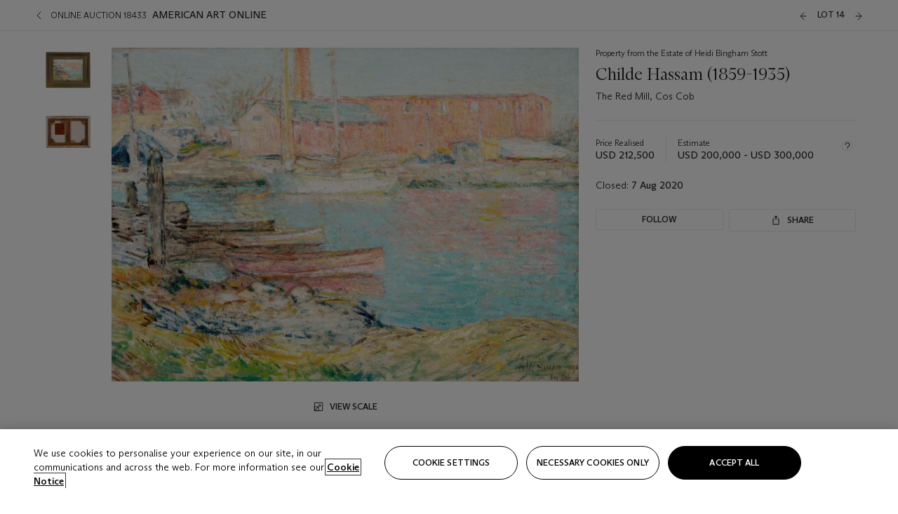

--- FILE ---
content_type: text/html; charset=utf-8
request_url: https://onlineonly.christies.com.cn/s/american-art-online/childe-hassam-1859-1935-14/94349
body_size: 25826
content:

<!DOCTYPE html>
<html translate="no" lang="en">

<head lang="en-us">
    
    <script>
        (function () {
            var w = window, l = w.top.location, m = /(\??)&?escapeModal=true(&?)/i.exec(w.location.search);
            if (m) { w.stop(); l.href = l.href.replace(m[0], m[1] || m[2]); }
        })();
    </script>
    
    <script>
        window.headerContent = {"data":{"language":"en","page_refresh_after_sign_in":true,"page_refresh_after_sign_out":true,"sign_up_account_url":"https://signup.christies.com.cn/signup","sign_up_from_live_chat_account_url":"https://signup.christies.com.cn/signup?fromLiveChat=true","forgot_your_password_url":"https://www.christies.com.cn/mychristies/passwordretrieval.aspx","login_aws_waf_security_script_url":"https://671144c6c9ff.us-east-1.sdk.awswaf.com/671144c6c9ff/11d0f81935d9/challenge.js","logo":{"title_txt":"Christie's","url":"https://www.christies.com.cn/en","analytics_id":"logo"},"sign_in_api_endpoint":{"url":"https://dw-prod-auth.christies.com.cn","path":"auth/api/v1/login","method":"POST","parameters":{"fromSignInToBid":""}},"sign_out_api_endpoint":{"url":"https://dw-prod-auth.christies.com.cn","path":"auth/api/v1/logout","method":"POST","parameters":{"currentPageUri":""}},"sliding_session_api_endpoint":{"url":"https://dw-prod-auth.christies.com.cn","path":"auth/api/v1/refresh","method":"POST","parameters":null},"upper_navigation_links":[],"languages":[{"title_txt":"EN","full_title_txt":"English","aria_label_txt":"English","query_string_parameters":{"lid":"1","sc_lang":"en"}},{"title_txt":"繁","full_title_txt":"Traditional Chinese","aria_label_txt":"Traditional Chinese","query_string_parameters":{"lid":"3","sc_lang":"zh"}},{"title_txt":"简","full_title_txt":"Simplified Chinese","aria_label_txt":"Simplified Chinese","query_string_parameters":{"lid":"4","sc_lang":"zh-cn"}}],"main_navigation_links":[{"secondary_navigation_links":[{"items":[{"truncate_at_two_lines":false,"title_txt":"Upcoming auctions","url":"https://www.christies.com.cn/en/calendar?filters=|event_live|event_115|","analytics_id":"upcomingauctions"},{"truncate_at_two_lines":false,"title_txt":"Current exhibitions","url":"https://www.christies.com.cn/en/stories/on-view-4323c96e8d15434092ff8abf2f2070fc?sc_mode=normal","analytics_id":"currentexhibitions"},{"truncate_at_two_lines":false,"title_txt":"Browse all art and objects","url":"https://www.christies.com.cn/en/browse?sortby=relevance","analytics_id":"browseallartandobjects"},{"truncate_at_two_lines":false,"title_txt":"Auction results","url":"https://www.christies.com.cn/en/results","analytics_id":"auctionresults"}],"show_view_all":false,"title_txt":"Calendar","url":"https://www.christies.com.cn/en/calendar","analytics_id":"calendar"},{"items":[{"truncate_at_two_lines":false,"title_txt":"Antiquities","url":"https://www.christies.com.cn/en/auction/antiquities-24243-nyr/","analytics_id":"antiquities"},{"truncate_at_two_lines":false,"title_txt":"The Historic Cellar of Jürgen Schwarz: Five Decades of Collecting Part II","url":"https://www.christies.com.cn/en/auction/the-historic-cellar-of-j-rgen-schwarz-five-decades-of-collecting-part-ii-24460-hgk/","analytics_id":"thehistoriccellarofjurgenschwarzfivedecadesofcollectingpartii"},{"truncate_at_two_lines":false,"title_txt":"Mathilde and Friends in Paris","url":"https://www.christies.com.cn/en/auction/mathilde-and-friends-in-paris-24667-par/","analytics_id":"mathildeandfriendsinparis"},{"truncate_at_two_lines":false,"title_txt":"Old Masters","url":"https://www.christies.com.cn/en/auction/old-masters-23933-nyr/","analytics_id":"oldmasters"},{"truncate_at_two_lines":false,"title_txt":"Old Master Paintings and Sculpture Part II ","url":"https://www.christies.com.cn/en/auction/old-master-paintings-and-sculpture-part-ii-30918/","analytics_id":"oldmasterpaintingsandsculpturepartii"},{"truncate_at_two_lines":false,"title_txt":"Fine Printed Books and Manuscripts including Americana","url":"https://www.christies.com.cn/en/auction/fine-printed-books-and-manuscripts-including-americana-23758-nyr/","analytics_id":"fineprintedbooksandmanuscriptsincludingamericana"},{"truncate_at_two_lines":false,"title_txt":"Old Master and British Drawings","url":"https://www.christies.com.cn/en/auction/old-master-and-british-drawings-24142-nyr/","analytics_id":"oldmasterandbritishdrawings"},{"truncate_at_two_lines":false,"title_txt":"A Life of Discerning Passions: The Collection of H. Rodes Sr. and Patricia Hart: Live","url":"https://www.christies.com.cn/en/auction/a-life-of-discerning-passions-the-collection-of-h-rodes-sr-and-patricia-hart-live-31095/","analytics_id":"alifeofdiscerningpassionsthecollectionofhrodessrandpatriciahartlive"},{"truncate_at_two_lines":false,"title_txt":"A Life of Discerning Passions: The Collection of H. Rodes Sr. and Patricia Hart: Online","url":"https://onlineonly.christies.com.cn/s/life-discerning-passions-collection-h-rodes-sr-patricia-hart-online/lots/3920","analytics_id":"alifeofdiscerningpassionsthecollectionofhrodessrandpatriciahartonline"},{"truncate_at_two_lines":false,"title_txt":"Dawn of Spring: Chinese Paintings Online","url":"https://www.christies.com.cn/en/auction/dawn-of-spring-chinese-paintings-online-24207-hgk/","analytics_id":"dawnofspringchinesepaintingsonline"},{"truncate_at_two_lines":false,"title_txt":"Irene Roosevelt Aitken: The Dining Room and British Paintings","url":"https://www.christies.com.cn/en/auction/irene-roosevelt-aitken-the-dining-room-and-british-paintings-31115/","analytics_id":"irenerooseveltaitkenthediningroomandbritishpaintings"},{"truncate_at_two_lines":false,"title_txt":"Irene Roosevelt Aitken: The Drawing Room and French Paintings","url":"https://www.christies.com.cn/en/auction/irene-roosevelt-aitken-the-drawing-room-and-french-paintings-31233/","analytics_id":"irenerooseveltaitkenthedrawingroomandfrenchpaintings"},{"truncate_at_two_lines":false,"title_txt":"Irene Roosevelt Aitken: The Library, Bedrooms and Objects of Vertu","url":"https://www.christies.com.cn/en/auction/irene-roosevelt-aitken-the-library-bedrooms-and-objects-of-vertu-31234/","analytics_id":"irenerooseveltaitkenthelibrarybedroomsandobjectsofvertu"},{"truncate_at_two_lines":false,"title_txt":"Irene Roosevelt Aitken: A Love of the 18th Century","url":"https://onlineonly.christies.com.cn/s/irene-roosevelt-aitken-love-18th-century/lots/3983","analytics_id":"irenerooseveltaitkenaloveofthe18thcentury"},{"truncate_at_two_lines":false,"title_txt":"Irene Roosevelt Aitken: A Life on 5th Avenue","url":"https://www.christies.com.cn/en/auction/irene-roosevelt-aitken-a-life-on-5th-avenue-24594-nyr/","analytics_id":"irenerooseveltaitkenalifeon5thavenue"},{"truncate_at_two_lines":false,"title_txt":"Contemporary Edition: New York","url":"https://www.christies.com.cn/en/auction/contemporary-edition-new-york-24246-nyr/","analytics_id":"contemporaryeditionnewyork"}],"show_view_all":true,"title_txt":"Current Auctions","url":"https://www.christies.com.cn/en/calendar?filters=|event_live|event_115|","analytics_id":"currentauctions"},{"items":[{"truncate_at_two_lines":true,"title_txt":"Classic Week | New York","url":"https://www.christies.com.cn/en/events/classic-week-new-york/what-is-on","analytics_id":"classicweeknewyork"},{"truncate_at_two_lines":true,"title_txt":"The Irene Roosevelt Aiken Collection | New York","url":"https://www.christies.com.cn/en/events/the-irene-roosevelt-aitken-collection/what-is-on","analytics_id":"irenrooseveltaitkennewyork"},{"truncate_at_two_lines":true,"title_txt":"The Roger and Josette Vanthournout Collection | London","url":"https://www.christies.com.cn/en/events/the-roger-and-josette-vanthournout-collection/what-is-on","analytics_id":"vanthournoutcollectionlondon"},{"truncate_at_two_lines":true,"title_txt":"Contemporary New York | New York","url":"https://www.christies.com.cn/en/events/contemporary-art/what-is-on","analytics_id":"contemporaryartny"},{"truncate_at_two_lines":false,"title_txt":"The Jim Irsay Collection | New York","url":"https://www.christies.com.cn/en/events/the-jim-irsay-collection","analytics_id":"thejimirsaycollection"}],"show_view_all":true,"title_txt":"Featured","url":"https://www.christies.com.cn/en/calendar","analytics_id":"featured"}],"title_txt":"Auctions","url":"https://www.christies.com.cn/en/calendar","analytics_id":"auctions"},{"secondary_navigation_links":[{"items":[{"truncate_at_two_lines":true,"title_txt":"Decorative Arts For Your Home | Online","url":"https://www.private.christies.com/","analytics_id":"decorativeartsforyourhome"},{"truncate_at_two_lines":true,"title_txt":"Iconic Handbags: A Private Selling Exhibition","url":"https://www.christies.com.cn/en/private-sales/exhibitions/iconic-handbags-a-private-selling-exhibition-2657accd-151f-452a-a491-47696197b93d/browse-works","analytics_id":"iconichandbagsaprivatesellingexhibition"}],"show_view_all":true,"title_txt":"Current Exhibitions","url":"https://www.christies.com.cn/en/private-sales/whats-on-offer","analytics_id":"currentexhibitions"},{"items":[{"truncate_at_two_lines":true,"title_txt":"19th Century Furniture and Works of Art","url":"https://www.christies.com.cn/en/private-sales/categories?filters=|DepartmentIds{68}|","analytics_id":"19thcenturyfurnitureandworksofart"},{"truncate_at_two_lines":false,"title_txt":"American Art","url":"https://www.christies.com.cn/private-sales/categories?filters=DepartmentIds{3}","analytics_id":"americanart"},{"truncate_at_two_lines":true,"title_txt":"European Furniture & Works of Art","url":"https://www.christies.com.cn/en/private-sales/categories?filters=|DepartmentIds{26}|&loadall=false&page=1&sortby=PublishDate","analytics_id":"europeanfurnitureandworksofart"},{"truncate_at_two_lines":false,"title_txt":"Handbags and Accessories","url":"https://www.christies.com.cn/private-sales/categories?filters=DepartmentIds{22}","analytics_id":"handbags"},{"truncate_at_two_lines":false,"title_txt":"Impressionist and Modern Art","url":"https://www.christies.com.cn/private-sales/categories?filters=DepartmentIds{29}","analytics_id":"impressionistandmodernart"},{"truncate_at_two_lines":false,"title_txt":"Post War and Contemporary Art","url":"https://www.christies.com.cn/private-sales/categories?filters=DepartmentIds{74}","analytics_id":"postwarandcontemporaryart"},{"truncate_at_two_lines":false,"title_txt":"Science and Natural History","url":"https://www.christies.com.cn/private-sales/categories?filters=DepartmentIds{47}","analytics_id":"scienceandnaturalhistory"}],"show_view_all":true,"title_txt":"Categories","url":"https://www.christies.com.cn/en/private-sales/categories","analytics_id":"categories"},{"items":[{"truncate_at_two_lines":false,"title_txt":"Request an estimate","url":"https://www.christies.com.cn/selling-services/auction-services/auction-estimates/overview","analytics_id":"requestanestimate"},{"truncate_at_two_lines":false,"title_txt":"Selling guide","url":"https://www.christies.com.cn/en/help/selling-guide/overview","analytics_id":"sellingguide"},{"truncate_at_two_lines":false,"title_txt":"About Private Sales","url":"https://www.christies.com.cn/en/private-sales/about","analytics_id":"aboutprivatesales"}],"show_view_all":false,"title_txt":"Sell with us","url":"https://www.christies.com.cn/en/help/selling-guide/overview","analytics_id":"sellwithus"}],"title_txt":"Private Sales","url":"https://www.christies.com.cn/en/private-sales/whats-on-offer","analytics_id":"privatesales"},{"secondary_navigation_links":[{"items":[{"truncate_at_two_lines":false,"title_txt":"Request an estimate","url":"https://www.christies.com.cn/selling-services/auction-services/auction-estimates/overview","analytics_id":"requestanestimate"},{"truncate_at_two_lines":true,"title_txt":"Finance your art","url":"https://www.christies.com.cn/en/services/art-finance/overview","analytics_id":"financeyourart"},{"truncate_at_two_lines":false,"title_txt":"Selling guide","url":"https://www.christies.com.cn/en/help/selling-guide/overview","analytics_id":"sellingguide"},{"truncate_at_two_lines":false,"title_txt":"Auction results","url":"https://www.christies.com.cn/en/results","analytics_id":"auctionresults"}],"show_view_all":false,"title_txt":"Sell with us","url":"https://www.christies.com.cn/en/help/selling-guide/overview","analytics_id":"sellwithus"},{"items":[{"truncate_at_two_lines":false,"title_txt":"19th Century European Art","url":"https://www.christies.com.cn/en/departments/19th-century-european-art","analytics_id":"19thcenturyeuropeanart"},{"truncate_at_two_lines":false,"title_txt":"African and Oceanic Art","url":"https://www.christies.com.cn/en/departments/african-and-oceanic-art","analytics_id":"africanandoceanicart"},{"truncate_at_two_lines":false,"title_txt":"American Art","url":"https://www.christies.com.cn/en/departments/american-art","analytics_id":"americanart"},{"truncate_at_two_lines":false,"title_txt":"Ancient Art and Antiquities","url":"https://www.christies.com.cn/en/departments/ancient-art-and-antiquities","analytics_id":"ancientartandantiquities"},{"truncate_at_two_lines":false,"title_txt":"Automobiles, Cars, Motorcycles and Automobilia","url":"https://www.christies.com.cn/en/department/automobiles-cars-motorcycles-automobilia","analytics_id":"automobilescarsmotorcyclesandautomobilia"},{"truncate_at_two_lines":false,"title_txt":"Books and Manuscripts","url":"https://www.christies.com.cn/en/departments/books-and-manuscripts","analytics_id":"booksandmanuscripts"},{"truncate_at_two_lines":false,"title_txt":"Chinese Ceramics and Works of Art","url":"https://www.christies.com.cn/en/departments/chinese-ceramics-and-works-of-art","analytics_id":"chineseceramicsandworksofart"},{"truncate_at_two_lines":false,"title_txt":"Chinese Paintings","url":"https://www.christies.com.cn/en/departments/chinese-paintings","analytics_id":"chinesepaintings"},{"truncate_at_two_lines":false,"title_txt":"Design","url":"https://www.christies.com.cn/en/departments/design","analytics_id":"design"},{"truncate_at_two_lines":false,"title_txt":"European Furniture and Works of Art","url":"https://www.christies.com.cn/en/departments/european-furniture-and-works-of-art","analytics_id":"europeanfurnitureandworksofart"},{"truncate_at_two_lines":false,"title_txt":"Handbags and Accessories","url":"https://www.christies.com.cn/en/departments/handbags-and-accessories","analytics_id":"handbagsandaccessories"},{"truncate_at_two_lines":false,"title_txt":"Impressionist and Modern Art","url":"https://www.christies.com.cn/en/departments/impressionist-and-modern-art","analytics_id":"impressionistandmodernart"},{"truncate_at_two_lines":false,"title_txt":"Islamic and Indian Art","url":"https://www.christies.com.cn/en/departments/islamic-and-indian-art","analytics_id":"islamicandindianart"},{"truncate_at_two_lines":false,"title_txt":"Japanese Art","url":"https://www.christies.com.cn/en/departments/japanese-art","analytics_id":"japaneseart"},{"truncate_at_two_lines":false,"title_txt":"Jewellery","url":"https://www.christies.com.cn/en/departments/jewellery","analytics_id":"jewellery"},{"truncate_at_two_lines":false,"title_txt":"Latin American Art","url":"https://www.christies.com.cn/en/departments/latin-american-art","analytics_id":"latinamericanart"},{"truncate_at_two_lines":false,"title_txt":"Modern and Contemporary Middle Eastern Art","url":"https://www.christies.com.cn/en/departments/modern-and-contemporary-middle-eastern-art","analytics_id":"modernandcontemporarymiddleeasternart"},{"truncate_at_two_lines":false,"title_txt":"Old Master Drawings","url":"https://www.christies.com.cn/en/departments/old-master-drawings","analytics_id":"oldmasterdrawings"},{"truncate_at_two_lines":false,"title_txt":"Old Master Paintings","url":"https://www.christies.com.cn/en/departments/old-master-paintings","analytics_id":"oldmasterpaintings"},{"truncate_at_two_lines":false,"title_txt":"Photographs","url":"https://www.christies.com.cn/en/departments/photographs","analytics_id":"photographs"},{"truncate_at_two_lines":false,"title_txt":"Post-War and Contemporary Art","url":"https://www.christies.com.cn/en/departments/post-war-and-contemporary-art","analytics_id":"post-warandcontemporaryart"},{"truncate_at_two_lines":false,"title_txt":"Prints and Multiples","url":"https://www.christies.com.cn/en/departments/prints-and-multiples","analytics_id":"printsandmultiples"},{"truncate_at_two_lines":false,"title_txt":"Private and Iconic Collections","url":"https://www.christies.com.cn/en/departments/private-and-iconic-collections","analytics_id":"privateandiconiccollections"},{"truncate_at_two_lines":false,"title_txt":"Rugs and Carpets","url":"https://www.christies.com.cn/en/departments/rugs-and-carpets","analytics_id":"rugsandcarpets"},{"truncate_at_two_lines":false,"title_txt":"Watches and Wristwatches","url":"https://www.christies.com.cn/en/departments/watches-and-wristwatches","analytics_id":"watchesandwristwatches"},{"truncate_at_two_lines":false,"title_txt":"Wine and Spirits","url":"https://www.christies.com.cn/en/departments/wine-and-spirits","analytics_id":"wineandspirits"}],"show_view_all":true,"title_txt":"Departments","url":"https://www.christies.com.cn/departments/Index.aspx","analytics_id":"departments"}],"title_txt":"Sell","url":"https://www.christies.com.cn/en/help/selling-guide/overview","analytics_id":"sell"},{"secondary_navigation_links":[{"items":[{"truncate_at_two_lines":false,"title_txt":"19th Century European Art","url":"https://www.christies.com.cn/en/departments/19th-century-european-art","analytics_id":"19thcenturyeuropeanart"},{"truncate_at_two_lines":false,"title_txt":"African and Oceanic Art","url":"https://www.christies.com.cn/en/departments/african-and-oceanic-art","analytics_id":"africanandoceanicart"},{"truncate_at_two_lines":false,"title_txt":"American Art","url":"https://www.christies.com.cn/en/departments/american-art","analytics_id":"americanart"},{"truncate_at_two_lines":false,"title_txt":"Ancient Art and Antiquities","url":"https://www.christies.com.cn/en/departments/ancient-art-and-antiquities","analytics_id":"ancientartandantiquities"},{"truncate_at_two_lines":false,"title_txt":"Automobiles, Cars, Motorcycles and Automobilia","url":"https://www.christies.com.cn/en/department/automobiles-cars-motorcycles-automobilia","analytics_id":"automobilescarsmotorcyclesandautomobilia"},{"truncate_at_two_lines":false,"title_txt":"Books and Manuscripts","url":"https://www.christies.com.cn/en/departments/books-and-manuscripts","analytics_id":"booksandmanuscripts"},{"truncate_at_two_lines":false,"title_txt":"Chinese Ceramics and Works of Art","url":"https://www.christies.com.cn/en/departments/chinese-ceramics-and-works-of-art","analytics_id":"chineseceramicsandworksofart"},{"truncate_at_two_lines":false,"title_txt":"Chinese Paintings","url":"https://www.christies.com.cn/en/departments/chinese-paintings","analytics_id":"chinesepaintings"},{"truncate_at_two_lines":false,"title_txt":"Design","url":"https://www.christies.com.cn/en/departments/design","analytics_id":"design"},{"truncate_at_two_lines":false,"title_txt":"European Furniture and Works of Art","url":"https://www.christies.com.cn/en/departments/european-furniture-and-works-of-art","analytics_id":"europeanfurnitureandworksofart"},{"truncate_at_two_lines":false,"title_txt":"European Sculpture and Works of Art","url":"https://www.christies.com.cn/en/departments/european-sculpture","analytics_id":"europeansculptureandworksofart"},{"truncate_at_two_lines":false,"title_txt":"Guitars","url":"https://www.christies.com.cn/en/department/guitars","analytics_id":"guitars"},{"truncate_at_two_lines":false,"title_txt":"Handbags and Accessories","url":"https://www.christies.com.cn/en/departments/handbags-and-accessories","analytics_id":"handbagsandaccessories"},{"truncate_at_two_lines":false,"title_txt":"Impressionist and Modern Art","url":"https://www.christies.com.cn/en/departments/impressionist-and-modern-art","analytics_id":"impressionistandmodernart"},{"truncate_at_two_lines":false,"title_txt":"Indian, Himalayan and Southeast Asian Art","url":"https://www.christies.com.cn/en/departments/indian-himalayan-and-southeast-asian-art","analytics_id":"indianhimalayanandsoutheastasianart"},{"truncate_at_two_lines":false,"title_txt":"Islamic and Indian Art","url":"https://www.christies.com.cn/en/departments/islamic-and-indian-art","analytics_id":"islamicandindianart"},{"truncate_at_two_lines":false,"title_txt":"Japanese Art","url":"https://www.christies.com.cn/en/departments/japanese-art","analytics_id":"japaneseart"},{"truncate_at_two_lines":false,"title_txt":"Jewellery","url":"https://www.christies.com.cn/en/departments/jewellery","analytics_id":"jewellery"},{"truncate_at_two_lines":false,"title_txt":"Judaica","url":"https://www.christies.com.cn/en/events/judaica","analytics_id":"judaica"},{"truncate_at_two_lines":false,"title_txt":"Latin American Art","url":"https://www.christies.com.cn/en/departments/latin-american-art","analytics_id":"latinamericanart"},{"truncate_at_two_lines":false,"title_txt":"Modern and Contemporary Middle Eastern Art","url":"https://www.christies.com.cn/en/departments/modern-and-contemporary-middle-eastern-art","analytics_id":"modernandcontemporarymiddleeasternart"},{"truncate_at_two_lines":false,"title_txt":"Modern British and Irish Art","url":"https://www.christies.com.cn/en/departments/modern-british-and-irish-art","analytics_id":"modernbritishandirishart"},{"truncate_at_two_lines":false,"title_txt":"Old Master Drawings","url":"https://www.christies.com.cn/en/departments/old-master-drawings","analytics_id":"oldmasterdrawings"},{"truncate_at_two_lines":false,"title_txt":"Old Master Paintings","url":"https://www.christies.com.cn/en/departments/old-master-paintings","analytics_id":"oldmasterpaintings"},{"truncate_at_two_lines":false,"title_txt":"Photographs","url":"https://www.christies.com.cn/en/departments/photographs","analytics_id":"photographs"},{"truncate_at_two_lines":false,"title_txt":"Post-War and Contemporary Art","url":"https://www.christies.com.cn/en/departments/post-war-and-contemporary-art","analytics_id":"post-warandcontemporaryart"},{"truncate_at_two_lines":false,"title_txt":"Prints and Multiples","url":"https://www.christies.com.cn/en/departments/prints-and-multiples","analytics_id":"printsandmultiples"},{"truncate_at_two_lines":false,"title_txt":"Private and Iconic Collections","url":"https://www.christies.com.cn/en/departments/private-and-iconic-collections","analytics_id":"privateandiconiccollections"},{"truncate_at_two_lines":false,"title_txt":"Rugs and Carpets","url":"https://www.christies.com.cn/en/departments/rugs-and-carpets","analytics_id":"rugsandcarpets"},{"truncate_at_two_lines":false,"title_txt":"Science and Natural History","url":"https://www.christies.com.cn/en/departments/science-and-natural-history","analytics_id":"scienceandnaturalhistory"},{"truncate_at_two_lines":false,"title_txt":"Silver","url":"https://www.christies.com.cn/en/departments/silver","analytics_id":"silver"},{"truncate_at_two_lines":false,"title_txt":"South Asian Modern and Contemporary Art","url":"https://www.christies.com.cn/en/departments/south-asian-modern-contemporary-art","analytics_id":"southasianmoderncontemporaryart"},{"truncate_at_two_lines":false,"title_txt":"Sports Memorabilia","url":"https://www.christies.com.cn/en/departments/sports-memorabilia","analytics_id":"sportsmemorabilia"},{"truncate_at_two_lines":false,"title_txt":"Watches and Wristwatches","url":"https://www.christies.com.cn/en/departments/watches-and-wristwatches","analytics_id":"watchesandwristwatches"},{"truncate_at_two_lines":false,"title_txt":"Wine and Spirits","url":"https://www.christies.com.cn/en/departments/wine-and-spirits","analytics_id":"wineandspirits"}],"show_view_all":true,"title_txt":"Departments","url":"https://www.christies.com.cn/en/departments","analytics_id":"departments"}],"title_txt":"Departments","url":"https://www.christies.com.cn/en/departments","analytics_id":"departments"},{"secondary_navigation_links":[{"items":[{"truncate_at_two_lines":true,"title_txt":"Rare cars at Rétromobile Paris","url":"https://www.christies.com.cn/en/stories/retromobile-paris-gooding-christies-inaugural-european-sale-featuring-ferrari-talbot-lago-ballot-03ce8b8cab6f44aab934422afa8827bd?sc_mode=normal","analytics_id":"rarecarsatretromobileparis"},{"truncate_at_two_lines":true,"title_txt":"An early self-portrait by Artemisia Gentileschi","url":"https://www.christies.com.cn/en/stories/artemisia-gentileschi-self-portrait-st-catherine-df554bbe2aab4efeb95d23acbded36d6","analytics_id":"anearlyself-portraitbyartemisiagentileschi"},{"truncate_at_two_lines":true,"title_txt":"Inside Irene Roosevelt Aitken’s Fifth Avenue apartment","url":"https://www.christies.com.cn/en/stories/irene-roosevelt-aitken-collection-82eae93bd5f74f79ba73ed2502ef3116?sc_mode=normal","analytics_id":"insideirenerooseveltaitkensfifthavenueapartment"},{"truncate_at_two_lines":true,"title_txt":"Canaletto’s ‘Venice, the Bucintoro at the Molo on Ascension Day’","url":"https://www.christies.com.cn/en/stories/canaletto-venice-bucintoro-molo-ascension-day-5f3d44fd1d6c407f9d264da24b4d99f2","analytics_id":"canalettosvenicethebucintoroatthemoloonascensionday"},{"truncate_at_two_lines":true,"title_txt":"Meet Mathilde Favier, the embodiment of Parisian chic","url":"https://www.christies.com.cn/en/stories/meet-mathilde-favier-the-embodiment-of-parisian-chic-aa40e3dbfbbe46c694fd1a451548e69d","analytics_id":"meetmathildefaviertheembodimentofparisianchic"},{"truncate_at_two_lines":true,"title_txt":"The collector’s guide to industrialist Matthew Boulton","url":"https://www.christies.com.cn/en/stories/matthew-boulton-the-collectors-guide-29c4ae146e1847478d3a6c79885d7026","analytics_id":"thecollectorsguidetoindustrialistmatthewboulton"}],"show_view_all":true,"title_txt":"Read","url":"https://www.christies.com.cn/en/stories/archive","analytics_id":"read"},{"items":[{"truncate_at_two_lines":false,"title_txt":"Current exhibitions","url":"https://www.christies.com.cn/en/stories/on-view-4323c96e8d15434092ff8abf2f2070fc","analytics_id":"currentexhibition"},{"truncate_at_two_lines":false,"title_txt":"Locations","url":"https://www.christies.com.cn/en/locations/salerooms","analytics_id":"locations"}],"show_view_all":false,"title_txt":"Visit","url":"https://www.christies.com.cn/en/locations/salerooms","analytics_id":"visit"},{"items":[{"truncate_at_two_lines":false,"title_txt":"Barbara Hepworth","url":"https://www.christies.com.cn/en/artists/barbara-hepworth","analytics_id":"barbarahepworth"},{"truncate_at_two_lines":false,"title_txt":"Ferrari","url":"https://www.christies.com.cn/en/artists/ferrari","analytics_id":"ferrari"},{"truncate_at_two_lines":false,"title_txt":"Frederic Remington","url":"https://www.christies.com.cn/en/artists/frederic-remington","analytics_id":"fredericremington"},{"truncate_at_two_lines":false,"title_txt":"John James Audubon","url":"https://www.christies.com.cn/en/artists/john-james-audubon","analytics_id":"johnjamesaudubon"},{"truncate_at_two_lines":false,"title_txt":"Keith Haring","url":"https://www.christies.com.cn/en/artists/keith-haring","analytics_id":"keithharing"},{"truncate_at_two_lines":false,"title_txt":"Meissen porcelain & ceramics","url":"https://www.christies.com.cn/en/artists/meissen","analytics_id":"meissenporcelainandceramics"},{"truncate_at_two_lines":false,"title_txt":"Michaël Borremans","url":"https://www.christies.com.cn/en/artists/michael-borremans","analytics_id":"michaelborremans"},{"truncate_at_two_lines":false,"title_txt":"Oskar Schlemmer","url":"https://www.christies.com.cn/en/artists/oskar-schlemmer","analytics_id":"oskarschlemmer"}],"show_view_all":true,"title_txt":"Artists and Makers","url":"https://www.christies.com.cn/en/artists","analytics_id":"artistsandmakers"}],"title_txt":"Discover","url":"https://www.christies.com.cn/en/stories/archive","analytics_id":"discover"},{"secondary_navigation_links":[{"items":[{"truncate_at_two_lines":true,"title_txt":"Request an estimate","url":"https://www.christies.com.cn/selling-services/auction-services/auction-estimates/overview","analytics_id":"requestanestimate"},{"truncate_at_two_lines":true,"title_txt":"Valuations, Appraisals and Professional Advisor Services","url":"https://www.christies.com.cn/en/services/valuations-appraisals-and-professional-advisor-services/overview","analytics_id":"valuationsappraisalsandprofessionaladvisorservices"},{"truncate_at_two_lines":true,"title_txt":"Private Sales","url":"https://www.christies.com.cn/en/private-sales/whats-on-offer","analytics_id":"privatesales"},{"truncate_at_two_lines":true,"title_txt":"Christie’s Education","url":"https://www.christies.com.cn/en/christies-education/courses","analytics_id":"christieseducation"},{"truncate_at_two_lines":true,"title_txt":"Christie’s Art Finance","url":"https://www.christies.com.cn/en/services/art-finance/overview","analytics_id":"christiesartfinance"},{"truncate_at_two_lines":true,"title_txt":"Christie’s Ventures","url":"https://www.christies.com.cn/en/services/christies-ventures/overview","analytics_id":"christiesventures"}],"show_view_all":false,"title_txt":"Services","url":"https://www.christies.com.cn/en/services","analytics_id":"services"}],"title_txt":"Services","url":"https://www.christies.com.cn/en/services","analytics_id":"services"}],"search":{"url":"https://www.christies.com.cn/en/search","redirect_keywords":["Gooding","Internships","Internship","apprenticeship"]},"user_actions":[{"title_txt":"My account","url":"https://www.christies.com.cn/mychristies/activities.aspx?activitytype=wc&submenutapped=true","id":"my-account","analytics_id":"myaccount"},{"title_txt":"Sign in","url":null,"id":"sign-in","analytics_id":"signin"},{"title_txt":"Sign out","url":null,"id":"sign-out","analytics_id":"signout"}]},"labels":{"aria_back_to_parent_txt":"Back to parent menu","aria_expanded_menu_item_txt":"Press arrow down to enter the secondary menu","aria_main_nav_txt":"Primary","aria_menu_txt":"Menu","aria_search_btn_txt":"Submit search","aria_search_txt":"Search","aria_skip_link_txt":"Skip links","aria_user_navigation_txt":"User navigation","back_button_txt":"Back","choose_language_txt":"Choose language","language_label_txt":"English","language_txt":"Language","placeholder_txt":"Search by keyword","skip_link_txt":"Skip to main content","view_all_txt":"View all","login_modal_title_txt":"Sign in to your account","login_modal_title_from_live_chat_txt":"Please log in or create an account to chat with a client service representative","login_modal_username_txt":"Email address","login_modal_username_required_error_txt":"Please enter your email address","login_modal_password_txt":"Password","login_modal_password_required_error_txt":"Please enter your password","login_modal_forgot_your_password_txt":"Forgot your password?","login_modal_sign_in_txt":"Sign in","login_modal_create_new_account_txt":"Create an account","login_modal_show_password_txt":"Reveal password","login_modal_hide_password_txt":"Hide password","login_modal_error_txt":"Something went wrong. Please try again.","login_modal_invalid_credentials_txt":"Your email address and password do not match. Please try again.","login_modal_account_locked_txt":"Your account has been temporarily locked due to multiple login attempts. We’ve sent you an email with instructions on how to unlock it. For more help, contact <a class=\"chr-alert-next__content__link\" href=\"https://christies.com/\" target=\"_blank\">Client Services</a>.","refresh_modal_title_txt":"You've been signed out!","refresh_modal_message_txt":"You are no longer authenticated. Please refresh your page and sign in again if you wish to bid in auctions.","refresh_modal_button_txt":"Refresh the page"}};
        window.footerContent = {"data":{"language":"en","navigation":[{"title_txt":"Help","navigation_links":[{"truncate_at_two_lines":false,"title_txt":"FAQ","url":"https://www.christies.com.cn/en/help/frequently-asked-questions/overview","analytics_id":"faqs"},{"truncate_at_two_lines":false,"title_txt":"How to buy","url":"https://www.christies.com.cn/en/help/buying-guide/overview","analytics_id":"buyingguides"},{"truncate_at_two_lines":false,"title_txt":"How to sell","url":"https://www.christies.com.cn/en/help/selling-guide/overview","analytics_id":"sellingguide"},{"truncate_at_two_lines":false,"title_txt":"Get an estimate","url":"https://www.christies.com.cn/selling-services/auction-services/auction-estimates/overview/","analytics_id":"getanestimate"},{"truncate_at_two_lines":false,"title_txt":"Selling guides","url":"https://www.christies.com.cn/en/selling-guide/overview","analytics_id":"sellingguidesbycategory"},{"truncate_at_two_lines":false,"title_txt":"Payment and shipping","url":"https://www.christies.com.cn/en/help/buying-guide/payment-and-shipping","analytics_id":"paymentandshipping"},{"truncate_at_two_lines":false,"title_txt":"Auction help library","url":"https://www.christies.com.cn/en/help/auction-help-library/overview","analytics_id":"helpguides"}]},{"title_txt":"About Us","navigation_links":[{"truncate_at_two_lines":false,"title_txt":"About Christie's","url":"https://www.christies.com.cn/en/about/overview","analytics_id":"aboutchristies"},{"truncate_at_two_lines":false,"title_txt":"Careers","url":"https://www.christies.com.cn/en/about/careers/overview","analytics_id":"careers"},{"truncate_at_two_lines":false,"title_txt":"Locations","url":"https://www.christies.com.cn/en/locations/salerooms","analytics_id":"locations"},{"truncate_at_two_lines":false,"title_txt":"Press","url":"https://press.christies.com","analytics_id":"press"},{"truncate_at_two_lines":false,"title_txt":"Responsible Culture","url":"https://www.christies.com.cn/en/about/responsible-culture/overview","analytics_id":"corporatesocialresponsibility"}]},{"title_txt":"Services","navigation_links":[{"truncate_at_two_lines":false,"title_txt":"Art Finance","url":"https://www.christies.com.cn/en/services/christies-art-finance","analytics_id":"artfinance"},{"truncate_at_two_lines":false,"title_txt":"Private Sales","url":"https://www.christies.com.cn/en/private-sales/whats-on-offer","analytics_id":"privatesales"},{"truncate_at_two_lines":false,"title_txt":"Client Advisory","url":"https://www.christies.com.cn/en/services/client-advisory","analytics_id":"bespokeclient"},{"truncate_at_two_lines":false,"title_txt":"Gooding Christie's","url":"https://www.christies.com.cn/en/about/gooding-christies","analytics_id":"goodingchristies"},{"truncate_at_two_lines":false,"title_txt":"Museum and Corporate Collections","url":"https://www.christies.com.cn/en/services/museum-and-corporate-collection-services/overview","analytics_id":"museumservices"},{"truncate_at_two_lines":false,"title_txt":"Restitution","url":"https://www.christies.com.cn/en/services/restitution/overview","analytics_id":"restitution"},{"truncate_at_two_lines":false,"title_txt":"Christie's Ventures","url":"https://www.christies.com.cn/en/services/christies-ventures/overview","analytics_id":"christiesventures"},{"truncate_at_two_lines":false,"title_txt":"Valuations, Appraisals and Professional Advisor Services","url":"https://www.christies.com.cn/en/services/valuations-appraisals-and-professional-advisor-services/overview","analytics_id":"vapas"}]},{"title_txt":"More Info","navigation_links":[{"truncate_at_two_lines":false,"title_txt":"Terms and conditions","url":"https://www.christies.com.cn/en/about/terms-and-conditions/terms-and-conditions-for-website-use","analytics_id":"termsandconditions"},{"truncate_at_two_lines":false,"title_txt":"Privacy","url":"https://www.christies.com.cn/en/privacy-centre/overview","analytics_id":"privacy"},{"truncate_at_two_lines":false,"title_txt":"Security","url":"https://www.christies.com.cn/en/privacy-centre/security/overview","analytics_id":"security"},{"truncate_at_two_lines":false,"title_txt":"Cookie settings","url":"","type":"cookie","analytics_id":"cookiesettings"},{"truncate_at_two_lines":false,"title_txt":"Do not sell my personal information","url":"https://www.christies.com.cn/about-us/contact/ccpa","analytics_id":"donotsellmypersonalinformation"},{"truncate_at_two_lines":false,"title_txt":"Modern slavery statement","url":"https://www.christies.com.cn/-/media/project/christies-discovery/discovery-website/about-us/corporate-governance/modern-slavery-statements/modern-slavery-act-statement-2024.pdf?rev=0800682b2294406abc15302a243ff8ef","analytics_id":"modernslaverystatement"},{"truncate_at_two_lines":false,"title_txt":"Christie's Education","url":"https://www.christies.com.cn/en/christies-education/courses","analytics_id":"christieseducation"},{"truncate_at_two_lines":false,"title_txt":"Christie's Real Estate","url":"https://www.christiesrealestate.com/","analytics_id":"christiesrealestate"}]}],"social_links":[{"icon":"facebook","url":"https://www.facebook.com/Christies","aria_label":"Facebook","analytics_id":"facebook"},{"icon":"x","url":"https://x.com/christiesinc","aria_label":"X","analytics_id":"x"},{"icon":"instagram","url":"https://www.instagram.com/christiesinc","aria_label":"Instagram","analytics_id":"instagram"},{"icon":"pinterest","url":"https://pinterest.com/christiesinc/","aria_label":"Pinterest","analytics_id":"pinterest"},{"icon":"wechat","url":"https://www.christies.com.cn/-/media/project/christies-discovery/discovery-website/footer/subscription-account-qrcode.jpg?rev=4738807303744fd2a0eae4a1b94b1e28","aria_label":"WeChat","type":"qr","modal_title_txt":"Scan me ...","modal_description_txt":"Start using WeChat by scanning the following QR code.","analytics_id":"wechat"},{"icon":"weibo","url":"https://weibo.com/christies?ssl_rnd=1610476413.9034","aria_label":"Weibo","analytics_id":"weibo"},{"icon":"youtube","url":"https://www.youtube.com/channel/UCSbY5GF1eSKtT6d32qC7Krw","aria_label":"Youtube","analytics_id":"youtube"}]},"labels":{"aria_footer_navigation_txt":"Footer","aria_social_media_list_txt":"Social media","footer_license_logo_txt":"ICP license logo","copyright_txt":"© Christie's 2026"}};
    </script>

    
    <script>
        window.briDataModel = {"saleData":{"saleNumber":"18433","hasStarted":true,"saleId":1645,"clientServiceEmailAddress":"onlineus@christies.com","clientServicePhoneNumber":"%2b1+212+636+2000"},"lotData":{"lotNumber":"14","itemId":94349,"lotId":94057},"userData":{"isLoggedIn":false,"isRegistered":false},"appData":{"christiesUrl":"https://www.christies.com.cn","langCode":"en"}};
    </script>


    <meta charset="utf-8" />
    <meta http-equiv="X-UA-Compatible" content="IE=Edge" />
    <meta name="viewport" content="width=device-width, initial-scale=1.0">
    <meta name="google-site-verification" content="2pm6xoJkRM_9TezjADtdaKy43hAcMXqYJWwwxc1viVY" />
    <meta name="robots" content="index, follow" />

    <title>Childe Hassam (1859-1935), The Red Mill, Cos Cob  | Christie’s</title>

    

        <meta name="description" content="Childe Hassam (1859-1935) The Red Mill, Cos Cob  signed, dated and inscribed &#39;Childe Hassam 1896/Cos Cob&#39; with artist&#39;s crescent device (lower right)–signed with initials and dated again (on the reverse prior to lining) oil on canvas  16 3 ⁄ 4 x 24 in. (42.4 x 61 cm.) Painted in 1896." />
            <meta name="keywords" content="Childe Hassam (1859-1935)" />
            <meta name="title" content="Childe Hassam (1859-1935), The Red Mill, Cos Cob  | Christie’s" />
            <link rel="canonical" href="https://onlineonly.christies.com.cn/s/american-art-online/childe-hassam-1859-1935-14/94349" />
    <meta name="google-site-verification" content="2pm6xoJkRM_9TezjADtdaKy43hAcMXqYJWwwxc1viVY" />
    <meta name="subject" content="Online Auctions" />
    <meta name="owner" content="Christies" />
    <meta name="author" content="Christies" />
    <meta name="contributer" content="Christie's" />
    <meta name="copyright" content="Christie's 2026" />
    <meta http-equiv="Content-Type" content="text/html; charset=UTF-8" />

    
    

    
    




    
<div id="fb-root"></div>
<script>
        //Inserts the facebook sdk script in the page.
        (function(d, s, id) {
            var js, fjs = d.getElementsByTagName(s)[0];
            if (d.getElementById(id)) return;
            js = d.createElement(s); js.id = id;
            js.src = "//connect.facebook.net/en_US/sdk.js#xfbml=1&version=v2.6&appId=238911892968586";
            fjs.parentNode.insertBefore(js, fjs);
        }(document, 'script', 'facebook-jssdk'));
</script>

    <meta property="fb:app_id" content="498072113687513" />
    <meta property="og:type" content="product" />
    <meta property="og:title" content="Childe Hassam (1859-1935)" />
    <meta property="og:url" content="https://onlineonly.christies.com.cn/s/american-art-online/childe-hassam-1859-1935-14/94349" />
    <meta property="og:image" content="https://www.christies.com/img/LotImages/2020/NYR/2020_NYR_18433_0014_000(childe_hassam_the_red_mill_cos_cob093219).jpg?mode=max" />
    <meta property="og:site_name" content="Christies.com" />
    <meta property="og:description" content="Childe Hassam (1859-1935)The Red Mill, Cos Cob signed, dated and inscribed &#39;Childe Hassam 1896/Cos Cob&#39; with artist&#39;s crescent device (lower right)–signed with initials and dated again (on the reverse prior to lining)oil on canvas 163⁄4 x 24 in. (42.4 x 61 cm.)Painted in 1896. " />
    <meta property="product:brand" content="The Red Mill, Cos Cob ">
        <meta property="product:price:amount" content="170000.00">
        <meta property="product:price:currency" content="USD">


    
    <link href="/styles/commonv4?v=T_dBmRhnmI5ZsH7WnpZtDKRnzRZbMM-9DN1f5aHlqxI1" rel="stylesheet"/>


    <!--
        The Chrome audit tool complains about the CSS loaded by Google fonts not being GZIP compressed.
        As per the following ticket this is expected as GZIP'ing the content would actually make the response larger:
        https://code.google.com/p/googlefontdirectory/issues/detail?id=15
    -->
    <link href='//fonts.googleapis.com/css?family=Lora:400,400italic' rel='stylesheet' type='text/css' />

    
<link rel='shortcut icon' type='image/x-icon' href='/Content/v4/icons/favicon.ico'>
<link rel='icon' type='image/png' href='/Content/v4/icons/favicon-16x16.png' sizes='16x16'>
<link rel='icon' type='image/png' href='/Content/v4/icons/favicon-32x32.png' sizes='32x32'>
<link rel='apple-touch-icon' type='image/png' href='/Content/v4/icons/apple-touch-icon-57x57.png' sizes='57x57'>
<link rel='apple-touch-icon' type='image/png' href='/Content/v4/icons/apple-touch-icon-60x60.png' sizes='60x60'>
<link rel='apple-touch-icon' type='image/png' href='/Content/v4/icons/apple-touch-icon-72x72.png' sizes='72x72'>
<link rel='apple-touch-icon' type='image/png' href='/Content/v4/icons/apple-touch-icon-76x76.png' sizes='76x76'>
<link rel='apple-touch-icon' type='image/png' href='/Content/v4/icons/apple-touch-icon-114x114.png' sizes='114x114'>
<link rel='apple-touch-icon' type='image/png' href='/Content/v4/icons/apple-touch-icon-120x120.png' sizes='120x120'>
<link rel='apple-touch-icon' type='image/png' href='/Content/v4/icons/apple-touch-icon-144x144.png' sizes='144x144'>
<link rel='apple-touch-icon' type='image/png' href='/Content/v4/icons/apple-touch-icon-152x152.png' sizes='152x152'>
<link rel='apple-touch-icon' type='image/png' href='/Content/v4/icons/apple-touch-icon-167x167.png' sizes='167x167'>
<link rel='apple-touch-icon' type='image/png' href='/Content/v4/icons/apple-touch-icon-180x180.png' sizes='180x180'>
<link rel='apple-touch-icon' type='image/png' href='/Content/v4/icons/apple-touch-icon-1024x1024.png' sizes='1024x1024'>
<link rel='apple-touch-startup-image' media='(min-width: 320px) and (min-height: 480px) and (-webkit-device-pixel-ratio: 1)' type='image/png' href='/Content/v4/icons/apple-touch-startup-image-320x460.png'>
<link rel='apple-touch-startup-image' media='(min-width: 320px) and (min-height: 480px) and (-webkit-device-pixel-ratio: 2)' type='image/png' href='/Content/v4/icons/apple-touch-startup-image-640x920.png'>
<link rel='apple-touch-startup-image' media='(min-width: 320px) and (min-height: 568px) and (-webkit-device-pixel-ratio: 2)' type='image/png' href='/Content/v4/icons/apple-touch-startup-image-640x1096.png'>
<link rel='apple-touch-startup-image' media='(min-width: 375px) and (min-height: 667px) and (-webkit-device-pixel-ratio: 2)' type='image/png' href='/Content/v4/icons/apple-touch-startup-image-750x1294.png'>
<link rel='apple-touch-startup-image' media='(min-width: 414px) and (min-height: 736px) and (orientation: landscape) and (-webkit-device-pixel-ratio: 3)' type='image/png' href='/Content/v4/icons/apple-touch-startup-image-1182x2208.png'>
<link rel='apple-touch-startup-image' media='(min-width: 414px) and (min-height: 736px) and (orientation: portrait) and (-webkit-device-pixel-ratio: 3)' type='image/png' href='/Content/v4/icons/apple-touch-startup-image-1242x2148.png'>
<link rel='apple-touch-startup-image' media='(min-width: 414px) and (min-height: 736px) and (orientation: portrait) and (-webkit-device-pixel-ratio: 3)' type='image/png' href='/Content/v4/icons/apple-touch-startup-image-748x1024.png'>
<link rel='apple-touch-startup-image' media='(min-width: 768px) and (min-height: 1024px) and (orientation: portrait) and (-webkit-device-pixel-ratio: 1)' type='image/png' href='/Content/v4/icons/apple-touch-startup-image-768x1004.png'>
<link rel='apple-touch-startup-image' media='(min-width: 768px) and (min-height: 1024px) and (orientation: landscape) and (-webkit-device-pixel-ratio: 2)' type='image/png' href='/Content/v4/icons/apple-touch-startup-image-1496x2048.png'>
<link rel='apple-touch-startup-image' media='(min-width: 768px) and (min-height: 1024px) and (orientation: portrait) and (-webkit-device-pixel-ratio: 2)' type='image/png' href='/Content/v4/icons/apple-touch-startup-image-1536x2008.png'>
<link rel='icon' type='image/png' href='/Content/v4/icons/coast-228x228.png'>
    <script>
        var EnableCookieBanner = true;
        var IsMobileApp = false;
    </script>
    <script>var s = s || {};</script>
    <script>
        
            window.deferAfterjQueryLoaded =[];
    </script>


    <!-- DSL Webview Integration Script Begins -->
<!-- DSL Webview Integration Script Ends -->


    <script src="/Content/cdsl/5.61.3/js/critical.min.js"></script>

    <script src="/Content/cdsl/5.61.3/js/christies-design-system-library/christies-design-system-library.esm.js" type="module" data-stencil></script>

    <script src="/Content/cdsl/5.61.3/js/christies-design-system-library/christies-design-system-library.js" nomodule data-stencil></script>

    <script src="/scripts/customEventsInterception?v=2PJgTKv-mejATF_k2kKo0TwwKDtMKXFKuN-OjyeDUAs1"></script>


    <link rel="preload" href="/Content/v4/icons/icon-error-banner.svg" as="image" type="image/svg+xml" />
</head>
<body style="width: 100%" class="">



    <div class="wrap-page">
            <div class="wrap-head">
                <div id="headerHost"></div>
                <div class="chr-header-footer">
                    <chr-modal-provider></chr-modal-provider>
                </div>
            </div>

        <div id="bidding-journey-root" site-url="https://onlineonly.christies.com.cn/"></div>

        









<script>
// global/common state
window.chrGlobal = {"analytics_env":"christiesprod","analytics_region_tag":"data-track","analytics_debug":false,"is_authenticated":false,"share":{"client_id":"ra-5fc8ecd336145103","items":[{"type":"email","label_txt":"Email","analytics_id":"live_socialshare_email"}]},"labels":{"close_modal_txt":"??CloseModalTxt"},"language":"en","sentry_config":null};
// page/components state
window.chrComponents = {"header":{"data":{"header_api_endpoint":{"url":"https://www.christies.com.cn","path":"api/discoverywebsite/header","method":"GET","parameters":{"language":"en"}}}},"footer":{},"user":{"data":{"isLiteUser":false,"liteUser_redirect_url":null,"is_kyc_restricted":false,"had_kyc_call_errors":false,"identity_verification_url":"","is_email_verified":false,"email_verification_url":"https://www.christies.com.cn/MyChristies/EmailConfirmation.aspx?sendemail=true","isLoggedIn":false,"sign_in_api_endpoint":null,"sign_out_api_endpoint":null,"page_refresh_after_sign_in":null,"page_refresh_after_sign_out":null,"user_details":null,"signout_redirect_url":null}},"lots":{"data":{"symbols_list":null,"ari_custom_image":null,"lot_primary_action":{"show":true,"is_enabled":true,"button_txt":"Register","action_event_name":"lotdetails-signin","action_display":"online-modal","action_type":"id","action_value":"online-login","analytics_id":"online_registertobid","analytics":null},"save_lot_api_endpoint":{"url":"/lot","path":"addOrRemoveFromFavorites","method":"POST","parameters":{"object_id":null,"save":null,"apikey":"","event_id":null,"is_static":false},"timeout_ms":0,"headers":null,"body":null,"credentials":null},"save_lot_event":null,"lot_search_api_endpoint":null,"is_explicit_sale":null,"cost_calculator_api_endpoint":null,"get_trending_lots_api_endpoint":null,"get_saved_lots_api_endpoint":null,"save_lot_livesale_api_endpoint":null,"save_lot_onlinesale_api_endpoint":{"url":"/lot","path":"addOrRemoveFromFavorites","method":"POST","parameters":{"object_id":null,"save":null,"apikey":"","event_id":null,"is_static":false},"timeout_ms":0,"headers":null,"body":null,"credentials":null},"endpoint":null,"filters":null,"sort":null,"datasource_id":null,"total_pages":0,"load_more_token":null,"show_sort":null,"show_save_switch":true,"show_keyword_search":null,"show_themes":null,"lots":[{"StartDateUnixTime":null,"EndDateUnixTime":null,"lot_number":"14","end_date_unformatted":"0001-01-01T00:00:00+00:00","start_date_unformatted":"0001-01-01T00:00:00+00:00","is_age_check_required":null,"online_only_dynamic_lot_data":null,"online_only_static_lot_data":null,"is_open_for_bidding":false,"analytics_id":"18433.14","object_id":"94349","lot_id_txt":"14","event_type":"OnlineSale","primary_media":null,"status":null,"start_date":"2020-07-23T14:00:00.000Z","end_date":"2020-08-07T16:26:00.000Z","registration_closing_date":"2020-08-07T16:26:00.000Z","countdown_start_date":"2020-07-23T14:00:00.000Z","url":"/s/american-art-online/childe-hassam-1859-1935-14/94349","title_primary_txt":"Childe Hassam (1859-1935)","title_secondary_txt":"The Red Mill, Cos Cob ","title_tertiary_txt":null,"consigner_information":"Property from the Estate of Heidi Bingham Stott","description_txt":"Childe Hassam (1859-1935) \nThe Red Mill, Cos Cob  \nsigned, dated and inscribed 'Childe Hassam 1896/Cos Cob' with artist's crescent device (lower right)–signed with initials and dated again (on the reverse prior to lining) \noil on canvas  \n16¹⁄₄ x 24 in. (42.4 x 61 cm.) \nPainted in 1896.","image":{"image_src":"https://www.christies.com/img/LotImages/2020/NYR/2020_NYR_18433_0014_000(childe_hassam_the_red_mill_cos_cob093219).jpg?mode=max","image_mobile_src":"https://www.christies.com/img/LotImages/2020/NYR/2020_NYR_18433_0014_000(childe_hassam_the_red_mill_cos_cob093219).jpg?mode=max","image_tablet_src":"https://www.christies.com/img/LotImages/2020/NYR/2020_NYR_18433_0014_000(childe_hassam_the_red_mill_cos_cob093219).jpg?mode=max","image_desktop_src":"https://www.christies.com/img/LotImages/2020/NYR/2020_NYR_18433_0014_000(childe_hassam_the_red_mill_cos_cob093219).jpg?mode=max","image_alt_text":"2020_NYR_18433_0014_000(childe_hassam_the_red_mill_cos_cob093219).jpg","image_url":"https://www.christies.com/img/LotImages/2020/NYR/2020_NYR_18433_0014_000(childe_hassam_the_red_mill_cos_cob093219).jpg?mode=max"},"is_estimate_unknown":null,"lot_estimate_txt":null,"is_unsold":null,"estimate_visible":true,"estimate_on_request":false,"price_on_request":false,"estimate_low":null,"estimate_high":null,"estimate_txt":"USD 200,000 - USD 300,000","price_realised":"212500.00","price_realised_txt":"USD 212,500","current_bid":"170000.00","current_bid_txt":"USD 170,000","is_saved":false,"show_save":true,"is_follow_enabled":null,"bid_details_tooltip_txt":"?BidDetailsTooltipTxt","aria_open_bid_details_tooltip_txt":"?AriaOpenBidDetailsTooltipTxt","lot_assets":[{"display_type":null,"asset_type":"basic","asset_type_txt":null,"asset_description":null,"image_url":"https://www.christies.com/img/LotImages/2020/NYR/2020_NYR_18433_0014_000(childe_hassam_the_red_mill_cos_cob093219).jpg?mode=max","correlation_id":null,"is_exhibition_tour":null},{"display_type":null,"asset_type":"basic","asset_type_txt":null,"asset_description":null,"image_url":"https://www.christies.com/img/LotImages/2020/NYR/2020_NYR_18433_0014_001(childe_hassam_the_red_mill_cos_cob112153).jpg?mode=max","correlation_id":null,"is_exhibition_tour":null},{"display_type":null,"asset_type":"basic","asset_type_txt":null,"asset_description":null,"image_url":"https://www.christies.com/img/LotImages/2020/NYR/2020_NYR_18433_0014_002(childe_hassam_the_red_mill_cos_cob093235).jpg?mode=max","correlation_id":null,"is_exhibition_tour":null},{"height_cm":"43","width_cm":"61","foreground_url":"https://onlineonly.christies.com.cn//Content/v3/images/relative-size-viewer_chair_277x277.png","background_url":"https://onlineonly.christies.com.cn//Content/v3/images/relative-size-viewer_1024x554.png","measurements_txt":"W 24 x H 16.9 in. (61 x 43 cm.)","display_type":"scale","asset_type":"viewscale","asset_type_txt":"View Scale","asset_description":null,"image_url":"https://www.christies.com/img/LotImages/2020/NYR/2020_NYR_18433_0014_000(childe_hassam_the_red_mill_cos_cob093219).jpg?mode=max&width=1025","correlation_id":null,"is_exhibition_tour":null}],"has_no_bids":true,"bid_count_txt":null,"extended":false,"server_time":"2026-01-31T23:18:34.161Z","total_seconds_remaining":-173083954,"sale":{"time_zone":"TIMEZONE","date_txt":"DATETEXT","start_date":"2020-07-23T10:00:00.000Z","sale_start_date_time":null,"sale_end_date_time":null,"end_date":"2020-08-07T12:00:00.000Z","time_zone_start_date":null,"time_zone_end_date":null,"registration_close_date":null,"is_auction_over":null,"is_in_progress":false,"server_time":null,"id":null,"number":null,"location":null,"type":null},"lot_withdrawn":null,"bid_status":{"txt":null,"status":null},"item_type":null,"trending_type":null,"seconds_until_bidding":-174388714,"show_timer":true,"show_lot_number":null,"lot_primary_action":null,"show_geo_restriction_action":null,"bid_button_action":null}],"ui_state":{"hide_timer":false,"hide_cta":false,"hide_secondary_actions":null,"hide_bid_information":false,"show_restriction_link":false,"hide_cost_calculator":false,"hide_tooltip":null},"online_only_checkout_txt":null,"online_only_bid_status":null,"online_only_connection_error":null,"dynamic_data_status":"success","sale":null,"cost_calculator_event_name":"lotdetails-costcalculator","suggestion":null,"total_hits_filtered":null,"show_filters_by_default":null},"labels":{"aria_results_available_plural_txt":null,"aria_results_available_singular_txt":null,"aria_previous_lot_txt":"previous lot","aria_next_lot_txt":"next lot","aria_gallery_previous_txt":"View previous","aria_gallery_next_txt":"View next","showing_of_lots_txt":null,"aria_load_all_txt":null,"aria_load_more_txt":null,"aria_loading_lots_txt":null,"load_more_txt":null,"load_all_txt":null,"aria_search_by_label_txt":null,"filters_followed_txt":null,"filter_tray_based_on_estimate_txt":null,"filter_tray_based_on_price_range_txt":null,"filter_tray_max_lower_than_min_txt":null,"filter_tray_min_higher_than_max_txt":null,"filter_tray_min_same_as_max_txt":null,"filter_tray_max_same_as_min_txt":null,"filter_tray_min_lower_than_min_txt":null,"filter_tray_max_higher_than_max_txt":null,"price_range_currency_txt":null,"ar_view_at_home_txt":"View at home","ar_scan_qr_txt":"Scan the QR code with your phone or tablet camera to view this lot in augmented reality.","ar_view_in_ar_txt":"View this lot in augmented reality with your phone or tablet.","ar_not_available_txt":"We’re sorry, this experience is only available on devices that support augmented reality.","ar_get_started_txt":"Get started","symbols_important_information_txt":"Important information about this lot","aria_symbols_important_information_txt":"Important information about this lot","lot_txt":"Lot","lot_ended_txt":"Lot has ended","current_bid_txt":"Current Bid","starting_bid_txt":"Starting Bid","starting_txt":null,"estimate_txt":"Estimate","estimate_disclaimer_txt":"Unless indicated, all prices listed below are an estimate","estimate_on_request_txt":"Estimate on request","estimate_unknown_txt":null,"price_on_request_txt":"","price_realised_txt":"Price Realised","currency_txt":" ","closed_label_txt":"","save_txt":"Save","saved_txt":"Saved","follow_txt":"Follow","followed_txt":null,"unfollow_txt":"Following","read_more_txt":"Read more","aria_follow_txt":"Follow {lottitle}","aria_unfollow_txt":"Unfollow {lottitle}","aria_expand_content_txt":null,"aria_collapse_content_txt":null,"read_less_txt":"Read less","more_detail_txt":null,"filters_txt":null,"filters_title_txt":"Filter by","close_txt":"Close","closed_txt":"Closed","closing_txt":"Closing","more_txt":null,"special_notice_tooltip_txt":null,"special_notice_read_more_txt":"Read more","happening_now_txt":null,"clear_all_txt":null,"favourites_txt":null,"showing_txt":null,"search_by_txt":null,"apply_txt":null,"bid_tooltip_txt":"Estimates do not reflect the final hammer price and do not include buyer's premium, any applicable taxes or artist's resale right.  Please see the <a href='https://www.christies.com/pdf/onlineonly/EcommerceConditionsOfSale-NewYork-19OCT23.pdf'>Conditions of Sale</a> for full details.","timer_tooltip_txt":null,"sort_by_txt":null,"share_txt":"Share","share_title_txt":"Share via email","no_results_title_txt":null,"no_results_description_txt":null,"api_error_title_txt":"Sorry, an error has occurred","api_error_description_txt":"We apologise for the inconvenience","try_our_txt":"Try our","cost_calculator_txt":"Cost calculator","cost_calculator_generic_error_txt":null,"cost_calculator_disclaimer_txt":null,"cost_calculator_response_txt":null,"cost_calculator_submit_txt":null,"cost_calculator_bid_amount_label_txt":null,"cost_calculator_bid_amount_missing_txt":null,"cost_calculator_invalid_value_txt":null,"cost_calculator_currency_invalid_txt":null,"cost_calculator_currency_label_txt":null,"cost_calculator_your_bid_txt":null,"cost_calculator_buyers_premium_txt":null,"cost_calculator_total_txt":null,"cost_calculator_tooltip_btn_txt":null,"cost_calculator_tooltip_txt":null,"restriction_notice_link_txt":"There is a restriction on this lot, check lot details","withdrawn_lot_txt":null,"bidding_starts_txt":"Bidding starts","registration_closes_txt":null,"closing_now_txt":null,"extended_txt":"Extended","ends_in_txt":"??Ends in","ended_txt":"??ENDED TEXT","auction_happening_now_txt":null,"day_txt":"day","days_txt":"days","day_unit_txt":"days","hour_unit_txt":"h","minute_unit_txt":"m","second_unit_txt":"s","lot_countdown_tooltip_txt":"If a bid is placed in the final 3 minutes of this lot’s closing time, the time will extend by 3 minutes.","aria_open_lot_countdown_tooltip_txt":null,"estimate_tooltip_txt":null,"bid_details_tooltip_txt":null,"aria_open_bid_details_tooltip_txt":null,"loading_txt":"Loading details","view_details_button_txt":null,"follow_button_txt":null,"following_button_txt":null}},"auction":{"data":{"image":null,"header_breadcrumbs":null,"auction_primary_action":null,"auction_tertiary_action":null,"follow_auction_api_endpoint":null,"follow_auction_event":null,"sale_number":null,"sale_id":null,"sale_room_code":null,"sale_location":null,"auction_status":null,"auction_total":null,"icon_labels":null,"bid_in_auction":null,"follow_auction":null,"event_type":null,"event_type_txt":null,"sale_number_to_display":null,"title":null,"ui_state":null},"labels":{"ends_in_txt":null,"ended_txt":null,"days_txt":null,"hours_txt":null,"minutes_txt":null,"seconds_txt":null,"sale_total_txt":null,"currency_txt":null,"sale_total_tooltip_txt":null,"register_to_bid_txt":null,"sign_in_to_bid_txt":null,"follow_auction_txt":null,"aria_follow_auction_txt":null,"unfollow_auction_txt":null,"aria_unfollow_auction_txt":null,"share_title_txt":null,"add_to_calendar_title_txt":null,"registration_closes_txt":null,"closed_txt":null,"bidding_starts_txt":null,"closing_now_txt":null,"closing_txt":null,"happening_now_txt":null,"more_txt":null,"day_txt":null,"day_unit_txt":null,"hour_unit_txt":null,"minute_unit_txt":null,"second_unit_txt":null,"register_edit_txt":null,"auction_happening_now_txt":null,"aria_open_sale_total_tooltip_txt":null,"aria_open_actions_menu_txt":null,"auction_times_txt":null,"terms_and_conditions_txt":null,"terms_and_conditions_url":null,"aria_scroll_to_top_txt":null,"ar_view_in_ar_txt":null,"ar_not_available_txt":null,"ar_launch_txt":null}},"immersiveBanner":{"data":{"asset_type":null,"asset_type_txt":null,"display_type":null,"url":null,"is_exhibition_tour":null}},"specialistSelection":{"data":{"symbols_list":null,"ari_custom_image":null,"lot_primary_action":null,"save_lot_api_endpoint":null,"save_lot_event":null,"lot_search_api_endpoint":null,"is_explicit_sale":null,"cost_calculator_api_endpoint":null,"get_trending_lots_api_endpoint":null,"get_saved_lots_api_endpoint":null,"save_lot_livesale_api_endpoint":null,"save_lot_onlinesale_api_endpoint":null,"endpoint":null,"filters":null,"sort":null,"datasource_id":null,"total_pages":0,"load_more_token":null,"show_sort":null,"show_save_switch":null,"show_keyword_search":null,"show_themes":null,"lots":null,"ui_state":null,"online_only_checkout_txt":null,"online_only_bid_status":null,"online_only_connection_error":null,"dynamic_data_status":null,"sale":null,"cost_calculator_event_name":null,"suggestion":null,"total_hits_filtered":null,"show_filters_by_default":null},"labels":{"aria_results_available_plural_txt":null,"aria_results_available_singular_txt":null,"aria_previous_lot_txt":null,"aria_next_lot_txt":null,"aria_gallery_previous_txt":null,"aria_gallery_next_txt":null,"showing_of_lots_txt":null,"aria_load_all_txt":null,"aria_load_more_txt":null,"aria_loading_lots_txt":null,"load_more_txt":null,"load_all_txt":null,"aria_search_by_label_txt":null,"filters_followed_txt":null,"filter_tray_based_on_estimate_txt":null,"filter_tray_based_on_price_range_txt":null,"filter_tray_max_lower_than_min_txt":null,"filter_tray_min_higher_than_max_txt":null,"filter_tray_min_same_as_max_txt":null,"filter_tray_max_same_as_min_txt":null,"filter_tray_min_lower_than_min_txt":null,"filter_tray_max_higher_than_max_txt":null,"price_range_currency_txt":null,"ar_view_at_home_txt":null,"ar_scan_qr_txt":null,"ar_view_in_ar_txt":null,"ar_not_available_txt":null,"ar_get_started_txt":null,"symbols_important_information_txt":null,"aria_symbols_important_information_txt":null,"lot_txt":null,"lot_ended_txt":null,"current_bid_txt":null,"starting_bid_txt":null,"starting_txt":null,"estimate_txt":null,"estimate_disclaimer_txt":null,"estimate_on_request_txt":null,"estimate_unknown_txt":null,"price_on_request_txt":null,"price_realised_txt":null,"currency_txt":null,"closed_label_txt":null,"save_txt":null,"saved_txt":null,"follow_txt":null,"followed_txt":null,"unfollow_txt":null,"read_more_txt":null,"aria_follow_txt":null,"aria_unfollow_txt":null,"aria_expand_content_txt":null,"aria_collapse_content_txt":null,"read_less_txt":null,"more_detail_txt":null,"filters_txt":null,"filters_title_txt":null,"close_txt":null,"closed_txt":null,"closing_txt":null,"more_txt":null,"special_notice_tooltip_txt":null,"special_notice_read_more_txt":null,"happening_now_txt":null,"clear_all_txt":null,"favourites_txt":null,"showing_txt":null,"search_by_txt":null,"apply_txt":null,"bid_tooltip_txt":null,"timer_tooltip_txt":null,"sort_by_txt":null,"share_txt":null,"share_title_txt":null,"no_results_title_txt":null,"no_results_description_txt":null,"api_error_title_txt":null,"api_error_description_txt":null,"try_our_txt":null,"cost_calculator_txt":null,"cost_calculator_generic_error_txt":null,"cost_calculator_disclaimer_txt":null,"cost_calculator_response_txt":null,"cost_calculator_submit_txt":null,"cost_calculator_bid_amount_label_txt":null,"cost_calculator_bid_amount_missing_txt":null,"cost_calculator_invalid_value_txt":null,"cost_calculator_currency_invalid_txt":null,"cost_calculator_currency_label_txt":null,"cost_calculator_your_bid_txt":null,"cost_calculator_buyers_premium_txt":null,"cost_calculator_total_txt":null,"cost_calculator_tooltip_btn_txt":null,"cost_calculator_tooltip_txt":null,"restriction_notice_link_txt":null,"withdrawn_lot_txt":null,"bidding_starts_txt":null,"registration_closes_txt":null,"closing_now_txt":null,"extended_txt":null,"ends_in_txt":null,"ended_txt":null,"auction_happening_now_txt":null,"day_txt":null,"days_txt":null,"day_unit_txt":null,"hour_unit_txt":null,"minute_unit_txt":null,"second_unit_txt":null,"lot_countdown_tooltip_txt":null,"aria_open_lot_countdown_tooltip_txt":null,"estimate_tooltip_txt":null,"bid_details_tooltip_txt":null,"aria_open_bid_details_tooltip_txt":null,"loading_txt":null,"view_details_button_txt":null,"follow_button_txt":null,"following_button_txt":null}},"moreFrom":{"data":{"symbols_list":null,"ari_custom_image":null,"lot_primary_action":null,"save_lot_api_endpoint":{"url":"/lot","path":"addOrRemoveFromFavorites","method":"POST","parameters":{"object_id":null,"save":null,"apikey":"","event_id":null,"is_static":false},"timeout_ms":0,"headers":null,"body":null,"credentials":null},"save_lot_event":null,"lot_search_api_endpoint":null,"is_explicit_sale":null,"cost_calculator_api_endpoint":null,"get_trending_lots_api_endpoint":null,"get_saved_lots_api_endpoint":null,"save_lot_livesale_api_endpoint":null,"save_lot_onlinesale_api_endpoint":{"url":"/lot","path":"addOrRemoveFromFavorites","method":"POST","parameters":{"object_id":null,"save":null,"apikey":"","event_id":null,"is_static":false},"timeout_ms":0,"headers":null,"body":null,"credentials":null},"endpoint":null,"filters":null,"sort":null,"datasource_id":null,"total_pages":0,"load_more_token":null,"show_sort":null,"show_save_switch":null,"show_keyword_search":null,"show_themes":null,"lots":[{"StartDateUnixTime":null,"EndDateUnixTime":null,"lot_number":null,"end_date_unformatted":"0001-01-01T00:00:00+00:00","start_date_unformatted":"0001-01-01T00:00:00+00:00","is_age_check_required":null,"online_only_dynamic_lot_data":null,"online_only_static_lot_data":null,"is_open_for_bidding":false,"analytics_id":"18433.15","object_id":"94348","lot_id_txt":"15","event_type":null,"primary_media":null,"status":null,"start_date":"2020-07-23T14:00:00.000Z","end_date":"2020-08-07T16:28:00.000Z","registration_closing_date":null,"countdown_start_date":null,"url":"/s/american-art-online/jonas-lie-1880-1940-15/94348","title_primary_txt":"Jonas Lie (1880-1940)","title_secondary_txt":"On the Wings of the Morning","title_tertiary_txt":null,"consigner_information":null,"description_txt":"","image":{"image_src":"https://www.christies.com/img/LotImages/2020/NYR/2020_NYR_18433_0015_000(jonas_lie_on_the_wings_of_the_morning093243).jpg?mode=max","image_mobile_src":"https://www.christies.com/img/LotImages/2020/NYR/2020_NYR_18433_0015_000(jonas_lie_on_the_wings_of_the_morning093243).jpg?mode=max","image_tablet_src":"https://www.christies.com/img/LotImages/2020/NYR/2020_NYR_18433_0015_000(jonas_lie_on_the_wings_of_the_morning093243).jpg?mode=max","image_desktop_src":"https://www.christies.com/img/LotImages/2020/NYR/2020_NYR_18433_0015_000(jonas_lie_on_the_wings_of_the_morning093243).jpg?mode=max","image_alt_text":"Jonas Lie (1880-1940)","image_url":"https://www.christies.com/img/LotImages/2020/NYR/2020_NYR_18433_0015_000(jonas_lie_on_the_wings_of_the_morning093243).jpg?mode=max"},"is_estimate_unknown":null,"lot_estimate_txt":null,"is_unsold":null,"estimate_visible":true,"estimate_on_request":false,"price_on_request":false,"estimate_low":null,"estimate_high":null,"estimate_txt":"USD 60,000 - USD 80,000","price_realised":null,"price_realised_txt":null,"current_bid":null,"current_bid_txt":null,"is_saved":false,"show_save":true,"is_follow_enabled":null,"bid_details_tooltip_txt":null,"aria_open_bid_details_tooltip_txt":null,"lot_assets":null,"has_no_bids":false,"bid_count_txt":null,"extended":false,"server_time":"2026-01-31T23:18:34.223Z","total_seconds_remaining":-173083834,"sale":null,"lot_withdrawn":null,"bid_status":null,"item_type":null,"trending_type":null,"seconds_until_bidding":-174388714,"show_timer":true,"show_lot_number":null,"lot_primary_action":null,"show_geo_restriction_action":null,"bid_button_action":null},{"StartDateUnixTime":null,"EndDateUnixTime":null,"lot_number":null,"end_date_unformatted":"0001-01-01T00:00:00+00:00","start_date_unformatted":"0001-01-01T00:00:00+00:00","is_age_check_required":null,"online_only_dynamic_lot_data":null,"online_only_static_lot_data":null,"is_open_for_bidding":false,"analytics_id":"18433.17","object_id":"94355","lot_id_txt":"17","event_type":null,"primary_media":null,"status":null,"start_date":"2020-07-23T14:00:00.000Z","end_date":"2020-08-07T16:35:00.000Z","registration_closing_date":null,"countdown_start_date":null,"url":"/s/american-art-online/mary-cassatt-1844-1926-17/94355","title_primary_txt":"Mary Cassatt (1844-1926)","title_secondary_txt":"Two Little Sisters ","title_tertiary_txt":null,"consigner_information":null,"description_txt":"","image":{"image_src":"https://www.christies.com/img/LotImages/2020/NYR/2020_NYR_18433_0017_000(mary_cassatt_two_little_sisters093405).jpg?mode=max","image_mobile_src":"https://www.christies.com/img/LotImages/2020/NYR/2020_NYR_18433_0017_000(mary_cassatt_two_little_sisters093405).jpg?mode=max","image_tablet_src":"https://www.christies.com/img/LotImages/2020/NYR/2020_NYR_18433_0017_000(mary_cassatt_two_little_sisters093405).jpg?mode=max","image_desktop_src":"https://www.christies.com/img/LotImages/2020/NYR/2020_NYR_18433_0017_000(mary_cassatt_two_little_sisters093405).jpg?mode=max","image_alt_text":"Mary Cassatt (1844-1926)","image_url":"https://www.christies.com/img/LotImages/2020/NYR/2020_NYR_18433_0017_000(mary_cassatt_two_little_sisters093405).jpg?mode=max"},"is_estimate_unknown":null,"lot_estimate_txt":null,"is_unsold":null,"estimate_visible":true,"estimate_on_request":false,"price_on_request":false,"estimate_low":null,"estimate_high":null,"estimate_txt":"USD 400,000 - USD 600,000","price_realised":null,"price_realised_txt":null,"current_bid":null,"current_bid_txt":null,"is_saved":false,"show_save":true,"is_follow_enabled":null,"bid_details_tooltip_txt":null,"aria_open_bid_details_tooltip_txt":null,"lot_assets":null,"has_no_bids":false,"bid_count_txt":null,"extended":true,"server_time":"2026-01-31T23:18:34.223Z","total_seconds_remaining":-173083414,"sale":null,"lot_withdrawn":null,"bid_status":null,"item_type":null,"trending_type":null,"seconds_until_bidding":-174388714,"show_timer":true,"show_lot_number":null,"lot_primary_action":null,"show_geo_restriction_action":null,"bid_button_action":null},{"StartDateUnixTime":null,"EndDateUnixTime":null,"lot_number":null,"end_date_unformatted":"0001-01-01T00:00:00+00:00","start_date_unformatted":"0001-01-01T00:00:00+00:00","is_age_check_required":null,"online_only_dynamic_lot_data":null,"online_only_static_lot_data":null,"is_open_for_bidding":false,"analytics_id":"18433.18","object_id":"94357","lot_id_txt":"18","event_type":null,"primary_media":null,"status":null,"start_date":"2020-07-23T14:00:00.000Z","end_date":"2020-08-07T16:37:00.000Z","registration_closing_date":null,"countdown_start_date":null,"url":"/s/american-art-online/willard-leroy-metcalf-1858-1925-18/94357","title_primary_txt":"Willard Leroy Metcalf (1858-1925)","title_secondary_txt":"Green Idleness ","title_tertiary_txt":null,"consigner_information":null,"description_txt":"","image":{"image_src":"https://www.christies.com/img/LotImages/2020/NYR/2020_NYR_18433_0018_000(willard_leroy_metcalf_green_idleness093438).jpg?mode=max","image_mobile_src":"https://www.christies.com/img/LotImages/2020/NYR/2020_NYR_18433_0018_000(willard_leroy_metcalf_green_idleness093438).jpg?mode=max","image_tablet_src":"https://www.christies.com/img/LotImages/2020/NYR/2020_NYR_18433_0018_000(willard_leroy_metcalf_green_idleness093438).jpg?mode=max","image_desktop_src":"https://www.christies.com/img/LotImages/2020/NYR/2020_NYR_18433_0018_000(willard_leroy_metcalf_green_idleness093438).jpg?mode=max","image_alt_text":"Willard Leroy Metcalf (1858-1925)","image_url":"https://www.christies.com/img/LotImages/2020/NYR/2020_NYR_18433_0018_000(willard_leroy_metcalf_green_idleness093438).jpg?mode=max"},"is_estimate_unknown":null,"lot_estimate_txt":null,"is_unsold":null,"estimate_visible":true,"estimate_on_request":false,"price_on_request":false,"estimate_low":null,"estimate_high":null,"estimate_txt":"USD 200,000 - USD 300,000","price_realised":null,"price_realised_txt":null,"current_bid":null,"current_bid_txt":null,"is_saved":false,"show_save":true,"is_follow_enabled":null,"bid_details_tooltip_txt":null,"aria_open_bid_details_tooltip_txt":null,"lot_assets":null,"has_no_bids":false,"bid_count_txt":null,"extended":true,"server_time":"2026-01-31T23:18:34.223Z","total_seconds_remaining":-173083294,"sale":null,"lot_withdrawn":null,"bid_status":null,"item_type":null,"trending_type":null,"seconds_until_bidding":-174388714,"show_timer":true,"show_lot_number":null,"lot_primary_action":null,"show_geo_restriction_action":null,"bid_button_action":null},{"StartDateUnixTime":null,"EndDateUnixTime":null,"lot_number":null,"end_date_unformatted":"0001-01-01T00:00:00+00:00","start_date_unformatted":"0001-01-01T00:00:00+00:00","is_age_check_required":null,"online_only_dynamic_lot_data":null,"online_only_static_lot_data":null,"is_open_for_bidding":false,"analytics_id":"18433.19","object_id":"94380","lot_id_txt":"19","event_type":null,"primary_media":null,"status":null,"start_date":"2020-07-23T14:00:00.000Z","end_date":"2020-08-07T16:36:00.000Z","registration_closing_date":null,"countdown_start_date":null,"url":"/s/american-art-online/winslow-homer-1836-1910-19/94380","title_primary_txt":"Winslow Homer (1836-1910)","title_secondary_txt":"The Shepherdess","title_tertiary_txt":null,"consigner_information":null,"description_txt":"","image":{"image_src":"https://www.christies.com/img/LotImages/2020/NYR/2020_NYR_18433_0019_000(winslow_homer_the_shepherdess093514).jpg?mode=max","image_mobile_src":"https://www.christies.com/img/LotImages/2020/NYR/2020_NYR_18433_0019_000(winslow_homer_the_shepherdess093514).jpg?mode=max","image_tablet_src":"https://www.christies.com/img/LotImages/2020/NYR/2020_NYR_18433_0019_000(winslow_homer_the_shepherdess093514).jpg?mode=max","image_desktop_src":"https://www.christies.com/img/LotImages/2020/NYR/2020_NYR_18433_0019_000(winslow_homer_the_shepherdess093514).jpg?mode=max","image_alt_text":"Winslow Homer (1836-1910)","image_url":"https://www.christies.com/img/LotImages/2020/NYR/2020_NYR_18433_0019_000(winslow_homer_the_shepherdess093514).jpg?mode=max"},"is_estimate_unknown":null,"lot_estimate_txt":null,"is_unsold":null,"estimate_visible":true,"estimate_on_request":false,"price_on_request":false,"estimate_low":null,"estimate_high":null,"estimate_txt":"USD 80,000 - USD 120,000","price_realised":null,"price_realised_txt":null,"current_bid":null,"current_bid_txt":null,"is_saved":false,"show_save":true,"is_follow_enabled":null,"bid_details_tooltip_txt":null,"aria_open_bid_details_tooltip_txt":null,"lot_assets":null,"has_no_bids":false,"bid_count_txt":null,"extended":false,"server_time":"2026-01-31T23:18:34.223Z","total_seconds_remaining":-173083354,"sale":null,"lot_withdrawn":null,"bid_status":null,"item_type":null,"trending_type":null,"seconds_until_bidding":-174388714,"show_timer":true,"show_lot_number":null,"lot_primary_action":null,"show_geo_restriction_action":null,"bid_button_action":null},{"StartDateUnixTime":null,"EndDateUnixTime":null,"lot_number":null,"end_date_unformatted":"0001-01-01T00:00:00+00:00","start_date_unformatted":"0001-01-01T00:00:00+00:00","is_age_check_required":null,"online_only_dynamic_lot_data":null,"online_only_static_lot_data":null,"is_open_for_bidding":false,"analytics_id":"18433.22","object_id":"94356","lot_id_txt":"22","event_type":null,"primary_media":null,"status":null,"start_date":"2020-07-23T14:00:00.000Z","end_date":"2020-08-07T16:45:00.000Z","registration_closing_date":null,"countdown_start_date":null,"url":"/s/american-art-online/anna-vaughn-hyatt-huntington-1876-1973-22/94356","title_primary_txt":"Anna Vaughn Hyatt Huntington (1876-1973)","title_secondary_txt":"Fawns Playing","title_tertiary_txt":null,"consigner_information":null,"description_txt":"","image":{"image_src":"https://www.christies.com/img/LotImages/2020/NYR/2020_NYR_18433_0022_000(anna_vaughn_hyatt_huntington_fawns_playing093657).jpg?mode=max","image_mobile_src":"https://www.christies.com/img/LotImages/2020/NYR/2020_NYR_18433_0022_000(anna_vaughn_hyatt_huntington_fawns_playing093657).jpg?mode=max","image_tablet_src":"https://www.christies.com/img/LotImages/2020/NYR/2020_NYR_18433_0022_000(anna_vaughn_hyatt_huntington_fawns_playing093657).jpg?mode=max","image_desktop_src":"https://www.christies.com/img/LotImages/2020/NYR/2020_NYR_18433_0022_000(anna_vaughn_hyatt_huntington_fawns_playing093657).jpg?mode=max","image_alt_text":"Anna Vaughn Hyatt Huntington (1876-1973)","image_url":"https://www.christies.com/img/LotImages/2020/NYR/2020_NYR_18433_0022_000(anna_vaughn_hyatt_huntington_fawns_playing093657).jpg?mode=max"},"is_estimate_unknown":null,"lot_estimate_txt":null,"is_unsold":null,"estimate_visible":true,"estimate_on_request":false,"price_on_request":false,"estimate_low":null,"estimate_high":null,"estimate_txt":"USD 15,000 - USD 25,000","price_realised":null,"price_realised_txt":null,"current_bid":null,"current_bid_txt":null,"is_saved":false,"show_save":true,"is_follow_enabled":null,"bid_details_tooltip_txt":null,"aria_open_bid_details_tooltip_txt":null,"lot_assets":null,"has_no_bids":false,"bid_count_txt":null,"extended":true,"server_time":"2026-01-31T23:18:34.223Z","total_seconds_remaining":-173082814,"sale":null,"lot_withdrawn":null,"bid_status":null,"item_type":null,"trending_type":null,"seconds_until_bidding":-174388714,"show_timer":true,"show_lot_number":null,"lot_primary_action":null,"show_geo_restriction_action":null,"bid_button_action":null},{"StartDateUnixTime":null,"EndDateUnixTime":null,"lot_number":null,"end_date_unformatted":"0001-01-01T00:00:00+00:00","start_date_unformatted":"0001-01-01T00:00:00+00:00","is_age_check_required":null,"online_only_dynamic_lot_data":null,"online_only_static_lot_data":null,"is_open_for_bidding":false,"analytics_id":"18433.23","object_id":"94382","lot_id_txt":"23","event_type":null,"primary_media":null,"status":null,"start_date":"2020-07-23T14:00:00.000Z","end_date":"2020-08-07T16:44:00.000Z","registration_closing_date":null,"countdown_start_date":null,"url":"/s/american-art-online/mahonri-mackintosh-young-1877-1957-23/94382","title_primary_txt":"Mahonri MacKintosh Young (1877-1957)","title_secondary_txt":"'Elephant': A Pair of Bookends","title_tertiary_txt":null,"consigner_information":null,"description_txt":"","image":{"image_src":"https://www.christies.com/img/LotImages/2020/NYR/2020_NYR_18433_0023_000(mahonri_mackintosh_young_elephant_bookends093717).jpg?mode=max","image_mobile_src":"https://www.christies.com/img/LotImages/2020/NYR/2020_NYR_18433_0023_000(mahonri_mackintosh_young_elephant_bookends093717).jpg?mode=max","image_tablet_src":"https://www.christies.com/img/LotImages/2020/NYR/2020_NYR_18433_0023_000(mahonri_mackintosh_young_elephant_bookends093717).jpg?mode=max","image_desktop_src":"https://www.christies.com/img/LotImages/2020/NYR/2020_NYR_18433_0023_000(mahonri_mackintosh_young_elephant_bookends093717).jpg?mode=max","image_alt_text":"Mahonri MacKintosh Young (1877-1957)","image_url":"https://www.christies.com/img/LotImages/2020/NYR/2020_NYR_18433_0023_000(mahonri_mackintosh_young_elephant_bookends093717).jpg?mode=max"},"is_estimate_unknown":null,"lot_estimate_txt":null,"is_unsold":null,"estimate_visible":true,"estimate_on_request":false,"price_on_request":false,"estimate_low":null,"estimate_high":null,"estimate_txt":"USD 5,000 - USD 7,000","price_realised":null,"price_realised_txt":null,"current_bid":null,"current_bid_txt":null,"is_saved":false,"show_save":true,"is_follow_enabled":null,"bid_details_tooltip_txt":null,"aria_open_bid_details_tooltip_txt":null,"lot_assets":null,"has_no_bids":false,"bid_count_txt":null,"extended":false,"server_time":"2026-01-31T23:18:34.223Z","total_seconds_remaining":-173082874,"sale":null,"lot_withdrawn":null,"bid_status":null,"item_type":null,"trending_type":null,"seconds_until_bidding":-174388714,"show_timer":true,"show_lot_number":null,"lot_primary_action":null,"show_geo_restriction_action":null,"bid_button_action":null},{"StartDateUnixTime":null,"EndDateUnixTime":null,"lot_number":null,"end_date_unformatted":"0001-01-01T00:00:00+00:00","start_date_unformatted":"0001-01-01T00:00:00+00:00","is_age_check_required":null,"online_only_dynamic_lot_data":null,"online_only_static_lot_data":null,"is_open_for_bidding":false,"analytics_id":"18433.24","object_id":"94358","lot_id_txt":"24","event_type":null,"primary_media":null,"status":null,"start_date":"2020-07-23T14:00:00.000Z","end_date":"2020-08-07T16:46:00.000Z","registration_closing_date":null,"countdown_start_date":null,"url":"/s/american-art-online/cyrus-edwin-dallin-1861-1944-24/94358","title_primary_txt":"Cyrus Edwin Dallin (1861-1944) ","title_secondary_txt":"On the War Path ","title_tertiary_txt":null,"consigner_information":null,"description_txt":"","image":{"image_src":"https://www.christies.com/img/LotImages/2020/NYR/2020_NYR_18433_0024_000(cyrus_edwin_dallin_on_the_war_path012146).jpg?mode=max","image_mobile_src":"https://www.christies.com/img/LotImages/2020/NYR/2020_NYR_18433_0024_000(cyrus_edwin_dallin_on_the_war_path012146).jpg?mode=max","image_tablet_src":"https://www.christies.com/img/LotImages/2020/NYR/2020_NYR_18433_0024_000(cyrus_edwin_dallin_on_the_war_path012146).jpg?mode=max","image_desktop_src":"https://www.christies.com/img/LotImages/2020/NYR/2020_NYR_18433_0024_000(cyrus_edwin_dallin_on_the_war_path012146).jpg?mode=max","image_alt_text":"Cyrus Edwin Dallin (1861-1944) ","image_url":"https://www.christies.com/img/LotImages/2020/NYR/2020_NYR_18433_0024_000(cyrus_edwin_dallin_on_the_war_path012146).jpg?mode=max"},"is_estimate_unknown":null,"lot_estimate_txt":null,"is_unsold":null,"estimate_visible":true,"estimate_on_request":false,"price_on_request":false,"estimate_low":null,"estimate_high":null,"estimate_txt":"USD 30,000 - USD 50,000","price_realised":null,"price_realised_txt":null,"current_bid":null,"current_bid_txt":null,"is_saved":false,"show_save":true,"is_follow_enabled":null,"bid_details_tooltip_txt":null,"aria_open_bid_details_tooltip_txt":null,"lot_assets":null,"has_no_bids":false,"bid_count_txt":null,"extended":false,"server_time":"2026-01-31T23:18:34.223Z","total_seconds_remaining":-173082754,"sale":null,"lot_withdrawn":null,"bid_status":null,"item_type":null,"trending_type":null,"seconds_until_bidding":-174388714,"show_timer":true,"show_lot_number":null,"lot_primary_action":null,"show_geo_restriction_action":null,"bid_button_action":null},{"StartDateUnixTime":null,"EndDateUnixTime":null,"lot_number":null,"end_date_unformatted":"0001-01-01T00:00:00+00:00","start_date_unformatted":"0001-01-01T00:00:00+00:00","is_age_check_required":null,"online_only_dynamic_lot_data":null,"online_only_static_lot_data":null,"is_open_for_bidding":false,"analytics_id":"18433.26","object_id":"94371","lot_id_txt":"26","event_type":null,"primary_media":null,"status":null,"start_date":"2020-07-23T14:00:00.000Z","end_date":"2020-08-07T16:53:00.000Z","registration_closing_date":null,"countdown_start_date":null,"url":"/s/american-art-online/alfred-jacob-miller-1810-1874-26/94371","title_primary_txt":"Alfred Jacob Miller (1810-1874)","title_secondary_txt":"An Indian With the Scalp Lock of His Enemy","title_tertiary_txt":null,"consigner_information":null,"description_txt":"","image":{"image_src":"https://www.christies.com/img/LotImages/2020/NYR/2020_NYR_18433_0026_000(alfred_jacob_miller_an_indian_with_the_scalp_lock_of_his_enemy054609).jpg?mode=max","image_mobile_src":"https://www.christies.com/img/LotImages/2020/NYR/2020_NYR_18433_0026_000(alfred_jacob_miller_an_indian_with_the_scalp_lock_of_his_enemy054609).jpg?mode=max","image_tablet_src":"https://www.christies.com/img/LotImages/2020/NYR/2020_NYR_18433_0026_000(alfred_jacob_miller_an_indian_with_the_scalp_lock_of_his_enemy054609).jpg?mode=max","image_desktop_src":"https://www.christies.com/img/LotImages/2020/NYR/2020_NYR_18433_0026_000(alfred_jacob_miller_an_indian_with_the_scalp_lock_of_his_enemy054609).jpg?mode=max","image_alt_text":"Alfred Jacob Miller (1810-1874)","image_url":"https://www.christies.com/img/LotImages/2020/NYR/2020_NYR_18433_0026_000(alfred_jacob_miller_an_indian_with_the_scalp_lock_of_his_enemy054609).jpg?mode=max"},"is_estimate_unknown":null,"lot_estimate_txt":null,"is_unsold":null,"estimate_visible":true,"estimate_on_request":false,"price_on_request":false,"estimate_low":null,"estimate_high":null,"estimate_txt":"USD 15,000 - USD 25,000","price_realised":null,"price_realised_txt":null,"current_bid":null,"current_bid_txt":null,"is_saved":false,"show_save":true,"is_follow_enabled":null,"bid_details_tooltip_txt":null,"aria_open_bid_details_tooltip_txt":null,"lot_assets":null,"has_no_bids":false,"bid_count_txt":null,"extended":true,"server_time":"2026-01-31T23:18:34.223Z","total_seconds_remaining":-173082334,"sale":null,"lot_withdrawn":null,"bid_status":null,"item_type":null,"trending_type":null,"seconds_until_bidding":-174388714,"show_timer":true,"show_lot_number":null,"lot_primary_action":null,"show_geo_restriction_action":null,"bid_button_action":null},{"StartDateUnixTime":null,"EndDateUnixTime":null,"lot_number":null,"end_date_unformatted":"0001-01-01T00:00:00+00:00","start_date_unformatted":"0001-01-01T00:00:00+00:00","is_age_check_required":null,"online_only_dynamic_lot_data":null,"online_only_static_lot_data":null,"is_open_for_bidding":false,"analytics_id":"18433.27","object_id":"94395","lot_id_txt":"27","event_type":null,"primary_media":null,"status":null,"start_date":"2020-07-23T14:00:00.000Z","end_date":"2020-08-07T16:52:00.000Z","registration_closing_date":null,"countdown_start_date":null,"url":"/s/american-art-online/john-mulvany-1839-1906-27/94395","title_primary_txt":"John Mulvany (1839-1906)","title_secondary_txt":"Awaiting the Claim Jumpers (Trappers of the Yellowstone)","title_tertiary_txt":null,"consigner_information":null,"description_txt":"","image":{"image_src":"https://www.christies.com/img/LotImages/2020/NYR/2020_NYR_18433_0027_000(john_mulvany_awaiting_the_clam_jumpers093923).jpg?mode=max","image_mobile_src":"https://www.christies.com/img/LotImages/2020/NYR/2020_NYR_18433_0027_000(john_mulvany_awaiting_the_clam_jumpers093923).jpg?mode=max","image_tablet_src":"https://www.christies.com/img/LotImages/2020/NYR/2020_NYR_18433_0027_000(john_mulvany_awaiting_the_clam_jumpers093923).jpg?mode=max","image_desktop_src":"https://www.christies.com/img/LotImages/2020/NYR/2020_NYR_18433_0027_000(john_mulvany_awaiting_the_clam_jumpers093923).jpg?mode=max","image_alt_text":"John Mulvany (1839-1906)","image_url":"https://www.christies.com/img/LotImages/2020/NYR/2020_NYR_18433_0027_000(john_mulvany_awaiting_the_clam_jumpers093923).jpg?mode=max"},"is_estimate_unknown":null,"lot_estimate_txt":null,"is_unsold":null,"estimate_visible":true,"estimate_on_request":false,"price_on_request":false,"estimate_low":null,"estimate_high":null,"estimate_txt":"USD 20,000 - USD 30,000","price_realised":null,"price_realised_txt":null,"current_bid":null,"current_bid_txt":null,"is_saved":false,"show_save":true,"is_follow_enabled":null,"bid_details_tooltip_txt":null,"aria_open_bid_details_tooltip_txt":null,"lot_assets":null,"has_no_bids":false,"bid_count_txt":null,"extended":false,"server_time":"2026-01-31T23:18:34.223Z","total_seconds_remaining":-173082394,"sale":null,"lot_withdrawn":null,"bid_status":null,"item_type":null,"trending_type":null,"seconds_until_bidding":-174388714,"show_timer":true,"show_lot_number":null,"lot_primary_action":null,"show_geo_restriction_action":null,"bid_button_action":null},{"StartDateUnixTime":null,"EndDateUnixTime":null,"lot_number":null,"end_date_unformatted":"0001-01-01T00:00:00+00:00","start_date_unformatted":"0001-01-01T00:00:00+00:00","is_age_check_required":null,"online_only_dynamic_lot_data":null,"online_only_static_lot_data":null,"is_open_for_bidding":false,"analytics_id":"18433.29","object_id":"94403","lot_id_txt":"29","event_type":null,"primary_media":null,"status":null,"start_date":"2020-07-23T14:00:00.000Z","end_date":"2020-08-07T16:56:00.000Z","registration_closing_date":null,"countdown_start_date":null,"url":"/s/american-art-online/albert-bierstadt-1830-1902-29/94403","title_primary_txt":"Albert Bierstadt (1830-1902)","title_secondary_txt":"The American Rockies","title_tertiary_txt":null,"consigner_information":null,"description_txt":"","image":{"image_src":"https://www.christies.com/img/LotImages/2020/NYR/2020_NYR_18433_0029_000(albert_bierstadt_the_american_rockies094009).jpg?mode=max","image_mobile_src":"https://www.christies.com/img/LotImages/2020/NYR/2020_NYR_18433_0029_000(albert_bierstadt_the_american_rockies094009).jpg?mode=max","image_tablet_src":"https://www.christies.com/img/LotImages/2020/NYR/2020_NYR_18433_0029_000(albert_bierstadt_the_american_rockies094009).jpg?mode=max","image_desktop_src":"https://www.christies.com/img/LotImages/2020/NYR/2020_NYR_18433_0029_000(albert_bierstadt_the_american_rockies094009).jpg?mode=max","image_alt_text":"Albert Bierstadt (1830-1902)","image_url":"https://www.christies.com/img/LotImages/2020/NYR/2020_NYR_18433_0029_000(albert_bierstadt_the_american_rockies094009).jpg?mode=max"},"is_estimate_unknown":null,"lot_estimate_txt":null,"is_unsold":null,"estimate_visible":true,"estimate_on_request":false,"price_on_request":false,"estimate_low":null,"estimate_high":null,"estimate_txt":"USD 60,000 - USD 80,000","price_realised":null,"price_realised_txt":null,"current_bid":null,"current_bid_txt":null,"is_saved":false,"show_save":true,"is_follow_enabled":null,"bid_details_tooltip_txt":null,"aria_open_bid_details_tooltip_txt":null,"lot_assets":null,"has_no_bids":false,"bid_count_txt":null,"extended":false,"server_time":"2026-01-31T23:18:34.223Z","total_seconds_remaining":-173082154,"sale":null,"lot_withdrawn":null,"bid_status":null,"item_type":null,"trending_type":null,"seconds_until_bidding":-174388714,"show_timer":true,"show_lot_number":null,"lot_primary_action":null,"show_geo_restriction_action":null,"bid_button_action":null},{"StartDateUnixTime":null,"EndDateUnixTime":null,"lot_number":null,"end_date_unformatted":"0001-01-01T00:00:00+00:00","start_date_unformatted":"0001-01-01T00:00:00+00:00","is_age_check_required":null,"online_only_dynamic_lot_data":null,"online_only_static_lot_data":null,"is_open_for_bidding":false,"analytics_id":"18433.30","object_id":"94406","lot_id_txt":"30","event_type":null,"primary_media":null,"status":null,"start_date":"2020-07-23T14:00:00.000Z","end_date":"2020-08-07T16:58:00.000Z","registration_closing_date":null,"countdown_start_date":null,"url":"/s/american-art-online/thomas-hill-1829-1908-30/94406","title_primary_txt":"Thomas Hill (1829-1908)","title_secondary_txt":"The Golden Gate from Point Lobos","title_tertiary_txt":null,"consigner_information":null,"description_txt":"","image":{"image_src":"https://www.christies.com/img/LotImages/2020/NYR/2020_NYR_18433_0030_000(thomas_hill_the_golden_gate_from_point_lobos094017).jpg?mode=max","image_mobile_src":"https://www.christies.com/img/LotImages/2020/NYR/2020_NYR_18433_0030_000(thomas_hill_the_golden_gate_from_point_lobos094017).jpg?mode=max","image_tablet_src":"https://www.christies.com/img/LotImages/2020/NYR/2020_NYR_18433_0030_000(thomas_hill_the_golden_gate_from_point_lobos094017).jpg?mode=max","image_desktop_src":"https://www.christies.com/img/LotImages/2020/NYR/2020_NYR_18433_0030_000(thomas_hill_the_golden_gate_from_point_lobos094017).jpg?mode=max","image_alt_text":"Thomas Hill (1829-1908)","image_url":"https://www.christies.com/img/LotImages/2020/NYR/2020_NYR_18433_0030_000(thomas_hill_the_golden_gate_from_point_lobos094017).jpg?mode=max"},"is_estimate_unknown":null,"lot_estimate_txt":null,"is_unsold":null,"estimate_visible":true,"estimate_on_request":false,"price_on_request":false,"estimate_low":null,"estimate_high":null,"estimate_txt":"USD 10,000 - USD 15,000","price_realised":null,"price_realised_txt":null,"current_bid":null,"current_bid_txt":null,"is_saved":false,"show_save":true,"is_follow_enabled":null,"bid_details_tooltip_txt":null,"aria_open_bid_details_tooltip_txt":null,"lot_assets":null,"has_no_bids":false,"bid_count_txt":null,"extended":false,"server_time":"2026-01-31T23:18:34.223Z","total_seconds_remaining":-173082034,"sale":null,"lot_withdrawn":null,"bid_status":null,"item_type":null,"trending_type":null,"seconds_until_bidding":-174388714,"show_timer":true,"show_lot_number":null,"lot_primary_action":null,"show_geo_restriction_action":null,"bid_button_action":null}],"ui_state":null,"online_only_checkout_txt":null,"online_only_bid_status":null,"online_only_connection_error":null,"dynamic_data_status":null,"sale":null,"cost_calculator_event_name":null,"suggestion":null,"total_hits_filtered":null,"show_filters_by_default":null},"labels":{"aria_results_available_plural_txt":null,"aria_results_available_singular_txt":null,"aria_previous_lot_txt":null,"aria_next_lot_txt":null,"aria_gallery_previous_txt":null,"aria_gallery_next_txt":null,"showing_of_lots_txt":null,"aria_load_all_txt":null,"aria_load_more_txt":null,"aria_loading_lots_txt":null,"load_more_txt":null,"load_all_txt":null,"aria_search_by_label_txt":null,"filters_followed_txt":null,"filter_tray_based_on_estimate_txt":null,"filter_tray_based_on_price_range_txt":null,"filter_tray_max_lower_than_min_txt":null,"filter_tray_min_higher_than_max_txt":null,"filter_tray_min_same_as_max_txt":null,"filter_tray_max_same_as_min_txt":null,"filter_tray_min_lower_than_min_txt":null,"filter_tray_max_higher_than_max_txt":null,"price_range_currency_txt":null,"ar_view_at_home_txt":null,"ar_scan_qr_txt":null,"ar_view_in_ar_txt":null,"ar_not_available_txt":null,"ar_get_started_txt":null,"symbols_important_information_txt":null,"aria_symbols_important_information_txt":null,"lot_txt":"Lot","lot_ended_txt":"Lot has ended","current_bid_txt":"Current Bid","starting_bid_txt":"Starting Bid","starting_txt":null,"estimate_txt":"Estimate","estimate_disclaimer_txt":"Unless indicated, all prices listed below are an estimate","estimate_on_request_txt":"Estimate on request","estimate_unknown_txt":null,"price_on_request_txt":" Price on request","price_realised_txt":"Price Realised","currency_txt":null,"closed_label_txt":null,"save_txt":"Save lot","saved_txt":"Saved lot","follow_txt":"Follow","followed_txt":null,"unfollow_txt":"Following","read_more_txt":null,"aria_follow_txt":"Follow {lottitle}","aria_unfollow_txt":"Unfollow {lottitle}","aria_expand_content_txt":null,"aria_collapse_content_txt":null,"read_less_txt":null,"more_detail_txt":null,"filters_txt":null,"filters_title_txt":null,"close_txt":null,"closed_txt":"Closed","closing_txt":"Closing","more_txt":null,"special_notice_tooltip_txt":null,"special_notice_read_more_txt":null,"happening_now_txt":null,"clear_all_txt":null,"favourites_txt":null,"showing_txt":null,"search_by_txt":null,"apply_txt":null,"bid_tooltip_txt":null,"timer_tooltip_txt":null,"sort_by_txt":null,"share_txt":null,"share_title_txt":null,"no_results_title_txt":null,"no_results_description_txt":null,"api_error_title_txt":null,"api_error_description_txt":null,"try_our_txt":null,"cost_calculator_txt":null,"cost_calculator_generic_error_txt":null,"cost_calculator_disclaimer_txt":null,"cost_calculator_response_txt":null,"cost_calculator_submit_txt":null,"cost_calculator_bid_amount_label_txt":null,"cost_calculator_bid_amount_missing_txt":null,"cost_calculator_invalid_value_txt":null,"cost_calculator_currency_invalid_txt":null,"cost_calculator_currency_label_txt":null,"cost_calculator_your_bid_txt":null,"cost_calculator_buyers_premium_txt":null,"cost_calculator_total_txt":null,"cost_calculator_tooltip_btn_txt":null,"cost_calculator_tooltip_txt":null,"restriction_notice_link_txt":null,"withdrawn_lot_txt":null,"bidding_starts_txt":"Starting","registration_closes_txt":null,"closing_now_txt":null,"extended_txt":"Extended","ends_in_txt":null,"ended_txt":null,"auction_happening_now_txt":null,"day_txt":"day","days_txt":"days","day_unit_txt":null,"hour_unit_txt":"h","minute_unit_txt":"m","second_unit_txt":"s","lot_countdown_tooltip_txt":null,"aria_open_lot_countdown_tooltip_txt":null,"estimate_tooltip_txt":null,"bid_details_tooltip_txt":null,"aria_open_bid_details_tooltip_txt":null,"loading_txt":null,"view_details_button_txt":null,"follow_button_txt":null,"following_button_txt":null}},"promo-banner":{"data":{"display_type":null,"asset_type":null,"asset_type_txt":null,"asset_description":null,"image_url":null,"correlation_id":null,"is_exhibition_tour":null}},"launchpadHeader":{"data":[]},"launchpadCarousel":{"data":{"auctionTiles":null,"featureCards":null}},"articlesNext":{"data":{"settings":{"page_size":{"xs":4,"lg":8},"initial_page_size":{"xs":4,"lg":4},"story_detail_url_pattern":"https://www.christies.com.cn/en/stories/{storySlug}-{id}"},"get_articles_api_endpoint":{"url":"https://apim.christies.com/stories","path":"/type/lots","method":"GET","parameters":{"ids":"18433.14","count":"4","device_size":"","language":"en","offset":"0"},"headers":{"Accept":"application/vnd.christies.v2+json"},"timeout_ms":"8000"}},"labels":{"view_all_txt":"View all","load_more_txt":"Load more","aria_loading_more_in_progress_txt":"Loading more items","aria_loading_more_done_plural_txt":"{count} new items loaded","aria_loading_more_done_singular_txt":"{count} new item loaded","aria_loading_txt":"The component is loading","slow_loading_txt":"Loading time is slower than expected","error_message":"Sorry, we are unable to display this content. Please check your connection."}},"live_chat":{"data":{"get_user_details_api_endpoint":{"url":"https://www.christies.com.cn","path":"ChristiesAPIServices/DotcomAPIs/api/MyChristies/GetUserDetails","method":"POST"}}}};
</script>

<!--hydrator.library:5.61.3--> <div id="kycModal" class="bidExperienceModal kycModal closeableModal modal" data-backdrop="static" data-keyboard="false"> <div id="kycModalDialog" class="modal-dialog modal-dialog-centered"> <div class="chr-modal__inner"> <div class="modal-header"> <button type="button" class="close" aria-label="Close"> <chr-icon icon="close" aria-hidden="true"></chr-icon> </button> </div> <div class="col-10 offset-1"> <chr-modal-content class="chr-register-modal hydrated" s-id="1"><!--r.1--><!--o.0.2--><!--o.0.4--><!--s.1.0.0.0.--> <modal-titlae class="chr-heading-s-serif" c-id="0.2">Clients are required to upload proof of identity documents in order to bid in this sale.</modal-titlae> <div class="modal-body kyc-modal-content" c-id="0.4"> <div class="kyc-message col-12">Important: Please ensure you have read and understood the Buyers Premium Schedule prior to registering for the sale.</div> <div class="kyc-modal-disclaimer col-12 nopad mb-5"> <div class="row"> <div class="col-12 kyc-modal-disclaimer-text">Visit the pages of the lots you wish to place an absentee bids.</div> </div> </div> <a href="https://signup.christies.com.cn/id-verification" id="kycModalCompleteAccountBtn" class="chr-button chr-button--primary chr-button--light chr-button--block"> Click Here to Complete your Account </a> </div> </chr-modal-content> </div> </div> </div> </div> <div> <div> <chr-lot-header data-namespace="lots" display="full" lot_id="94349" lot_id_txt="14" lot_quantity_txt="" title_primary_txt="Childe Hassam (1859-1935)" title_secondary_txt="The Red Mill, Cos Cob " consigner_information="Property from the Estate of Heidi Bingham Stott" sale_event_type="Online Auction" sale_number="18433" sale_title="American Art Online" sale_url="/s/american-art-online/1645?restoreFilters=1" id="5wnS2XFmrqG" previous_lot_url="/s/american-art-online/elie-nadelman-1882-1946-12/94369" next_lot_url="/s/american-art-online/jonas-lie-1880-1940-15/94348"></chr-lot-header> </div> <span class="fixed-tracker" id="fixed-head-observer"></span> <chr-fixed-wrapper tracker="#fixed-head-observer"> <chr-lot-header data-namespace="lots" display="collapsed" lot_id="94349" title_primary_txt="Childe Hassam (1859-1935)" title_secondary_txt="The Red Mill, Cos Cob " lot_quantity_txt=""></chr-lot-header></chr-fixed-wrapper> <div class="chr-lot-detail__main"> <div class="chr-lot-detail__vertical-scroll col-2"> <chr-sticky-wrapper top="25vh" class="sticky hydrated" s-id="2" style="top: 25vh; bottom: false;"><!--r.2--><!--o.0.7--><!--s.2.0.0.0.--> <chr-vertical-scroll-nav c-id="0.7"></chr-vertical-scroll-nav> </chr-sticky-wrapper> </div> <div> <div class="container-fluid"> <div class="row"> <div class="col-md-6 col-lg-5 offset-lg-2"> <div data-scroll-section="Details" id="details"> <chr-lot-details id="9rxEwINjX4D" class="hydrated" s-id="3"><!--r.3--> <section class="chr-lot-details" c-id="3.0.0.0"><div class="chr-lot-section__center" c-id="3.1.1.0"><chr-accordion class="hydrated" c-id="3.2.2.0" s-id="4"><!--r.4--><!--o.3.3--><!--o.3.7--><!--o.3.11--><!--o.3.15--><div class="chr-accordion" c-id="4.0.0.0"><!--s.4.1.1.0.--><chr-accordion-item accordion-id="0" open class="hydrated" accordion="" c-id="3.3.3.0" s-id="5"><!--r.5--><!--o.3.4--><!--o.3.6--><div class="chr-accordion-item chr-accordion-item--expanded" c-id="5.0.0.0"><div id="accordion_undefined" aria-controls="sect_undefined" aria-expanded="true" aria-disabled="false" role="button" class="chr-accordion-item__header" tabindex="0" data-qa="accordion_undefined" c-id="5.1.1.0"><div class="chr-accordion-item__panel" c-id="5.2.2.0"><span class="chr-accordion-item__label chr-action" c-id="5.3.3.0"><!--s.5.4.4.0.header--><div slot="header" c-id="3.4.4.0"><!--t.3.5.5.0-->Details</div></span><chr-icon c-id="5.5.3.1"></chr-icon></div></div><fieldset id="sect_undefined" aria-labelledby="accordion_undefined" class="chr-accordion-item__container" c-id="5.6.1.1"><!--s.5.7.2.0.content--><div class="content-zone chr-lot-section__accordion--content" slot="content" c-id="3.6.4.1">Childe Hassam (1859-1935)<br><i>The Red Mill, Cos Cob </i><br>signed, dated and inscribed 'Childe Hassam 1896/Cos Cob' with artist's crescent device (lower right)–signed with initials and dated again (on the reverse prior to lining)<br>oil on canvas <br>16<sup>3</sup>⁄<sub>4</sub> x 24 in. (42.4 x 61 cm.)<br>Painted in 1896. <br></div></fieldset></div></chr-accordion-item><chr-accordion-item accordion-id="1" open class="hydrated" accordion="" c-id="3.7.3.1" s-id="6"><!--r.6--><!--o.3.8--><!--o.3.10--><div class="chr-accordion-item chr-accordion-item--expanded" c-id="6.0.0.0"><div id="accordion_undefined" aria-controls="sect_undefined" aria-expanded="true" aria-disabled="false" role="button" class="chr-accordion-item__header" tabindex="0" data-qa="accordion_undefined" c-id="6.1.1.0"><div class="chr-accordion-item__panel" c-id="6.2.2.0"><span class="chr-accordion-item__label chr-action" c-id="6.3.3.0"><!--s.6.4.4.0.header--><div slot="header" c-id="3.8.4.0"><!--t.3.9.5.0-->Provenance</div></span><chr-icon c-id="6.5.3.1"></chr-icon></div></div><fieldset id="sect_undefined" aria-labelledby="accordion_undefined" class="chr-accordion-item__container" c-id="6.6.1.1"><!--s.6.7.2.0.content--><div class="content-zone chr-lot-section__accordion--content" slot="content" c-id="3.10.4.1">The artist.<br>American Academy of Arts and Letters, New York, bequest from the above, 1935.<br>Milch Galleries, New York, 1950.<br>Mr. Albert K. Chapman, Rochester, New York, acquired from the above, 1951.<br>Michael Grogan, Boston, Massachusetts. <br>Adelson Galleries, Inc., New York, acquired from the above, 2001.<br>Gavin Spanierman, Ltd., New York, acquired from the above, 2013.<br>Acquired by the late owner from the above, <i>circa </i>2013.</div></fieldset></div></chr-accordion-item><chr-accordion-item accordion-id="2" open class="hydrated" accordion="" c-id="3.11.3.2" s-id="7"><!--r.7--><!--o.3.12--><!--o.3.14--><div class="chr-accordion-item chr-accordion-item--expanded" c-id="7.0.0.0"><div id="accordion_undefined" aria-controls="sect_undefined" aria-expanded="true" aria-disabled="false" role="button" class="chr-accordion-item__header" tabindex="0" data-qa="accordion_undefined" c-id="7.1.1.0"><div class="chr-accordion-item__panel" c-id="7.2.2.0"><span class="chr-accordion-item__label chr-action" c-id="7.3.3.0"><!--s.7.4.4.0.header--><div slot="header" c-id="3.12.4.0"><!--t.3.13.5.0-->Literature</div></span><chr-icon c-id="7.5.3.1"></chr-icon></div></div><fieldset id="sect_undefined" aria-labelledby="accordion_undefined" class="chr-accordion-item__container" c-id="7.6.1.1"><!--s.7.7.2.0.content--><div class="content-zone chr-lot-section__accordion--content" slot="content" c-id="3.14.4.1">S.G. Larkin, <i>Connecticut and American Impressionism</i>, exhibition catalogue, Mansfield, Connecticut, 1980, p. 92 (as <i>The Red Mill</i>).<br>S.G. Larkin, <i>Impressionists on the Connecticut Shore</i>, exhibition catalogue, New Haven, Connecticut, 2001, p. 235n3.</div></fieldset></div></chr-accordion-item><chr-accordion-item accordion-id="3" open class="hydrated" accordion="" c-id="3.15.3.3" s-id="8"><!--r.8--><!--o.3.16--><!--o.3.18--><div class="chr-accordion-item chr-accordion-item--expanded" c-id="8.0.0.0"><div id="accordion_undefined" aria-controls="sect_undefined" aria-expanded="true" aria-disabled="false" role="button" class="chr-accordion-item__header" tabindex="0" data-qa="accordion_undefined" c-id="8.1.1.0"><div class="chr-accordion-item__panel" c-id="8.2.2.0"><span class="chr-accordion-item__label chr-action" c-id="8.3.3.0"><!--s.8.4.4.0.header--><div slot="header" c-id="3.16.4.0"><!--t.3.17.5.0-->Exhibited</div></span><chr-icon c-id="8.5.3.1"></chr-icon></div></div><fieldset id="sect_undefined" aria-labelledby="accordion_undefined" class="chr-accordion-item__container" c-id="8.6.1.1"><!--s.8.7.2.0.content--><div class="content-zone chr-lot-section__accordion--content" slot="content" c-id="3.18.4.1">New York, Adelson Galleries, Inc., <i>Beyond the Native Shores: A Widening View of American Art</i>, <i>1850 to 1975</i>, April 1-May 10, 2003, n.p., no. 37, illustrated.</div></fieldset></div></chr-accordion-item></div></chr-accordion><ul class="chr-lot-section__link-list" c-id="3.19.2.1"><li class="chr-lot-section__link-list-item" c-id="3.20.3.0"><a class="chr-body-s chr-link--underline" href="https://www.christies.com/pdf/onlineonly/EcommerceConditionsOfSale-NewYork-19OCT23.pdf" target="_blank" c-id="3.21.4.0"><!--t.3.22.5.0-->Conditions of Sale</a></li><li class="chr-lot-section__link-list-item" c-id="3.23.3.1"><a class="chr-body-s chr-link--underline" href="https://www.christies.com/en/help/frequently-asked-questions/overview" c-id="3.24.4.0"><!--t.3.25.5.0-->FAQs</a></li><li class="chr-lot-section__link-list-item" c-id="3.26.3.2"><span class="chr-body-s" c-id="3.27.4.0"><!--t.3.28.5.0-->This lot is offered by Christie's Inc</span><chr-tooltip class="chr-tooltip hydrated" c-id="3.29.4.1" s-id="9"><!--r.9--><!--o.3.30--><div class="chr-tooltip__wrapper" c-id="9.0.0.0"><chr-outside-interaction class="hydrated" c-id="9.1.1.0" s-id="10"><!--r.10--><!--o.9.2--><!--o.9.3--><!--s.10.0.0.0.--><chr-button data-qa="tooltip__button" class="hydrated" c-id="9.2.2.0" s-id="11"><!--r.11--><button type="button" class="chr-button chr-button--icon chr-button--sm chr-button--light chr-button--icon-left chr-button--icon-xs chr-tooltip__btn" aria-label="???-show_tooltip_txt" c-id="11.0.0.0"><chr-icon c-id="11.1.1.0"></chr-icon><span class="chr-button__text visually-hidden" c-id="11.2.1.1"><!--s.11.3.2.0.--></span></button></chr-button><div class="chr-tooltip__position chr-tooltip__position--right" c-id="9.3.2.1"><div class="chr-tooltip__content chr-tooltip__content--right" data-qa="tooltip__content" id="tooltip-62a81219-1858-4b4e-896d-88c93d0a91f2" role="tooltip" c-id="9.4.3.0"><!--s.9.5.4.0.--><div c-id="3.30.5.0">Christie's Inc<br><br>20 Rockefeller Plaza, New York, 10020, USA<br><br>Phone: +1 212 636 2000<br><br>Fax: +1 212 636 2399</div><!--s.9.6.4.1.content--></div></div></chr-outside-interaction></div></chr-tooltip></li></ul></div></section></chr-lot-details> </div> </div> <div class="col-12 col-md-5 col-lg-3 offset-md-1"> <div class="chr-heading-s-sans mb-4">Brought to you by</div> <chr-specialist-info id="3AJ8tRqrIhD"></chr-specialist-info></div> </div> <div class="row"></div> </div> <div class="row"> <div class="chr-theme--living-color"> <div class="container-fluid"> <div class="col-md-8 col-lg-7 offset-md-2"> <section class="chr-lot-section" data-scroll-section="Lot Essay" id="lotEssay"> <div class="chr-lot-section__center"> <h2 class="chr-lot-article__title">Lot Essay</h2> <chr-readmore-expander button-variant="stand-alone" label-more="Read more" label-less="Read less" height="400" scroll-on-close="true"> <div class="content-zone chr-body"> We would like to thank the Hassam <i>catalogue raisonné</i> committee for their assistance with cataloguing this work.<br><br>This painting will be included in Stuart P. Feld's and Kathleen M. Burnside's forthcoming <i>catalogue raisonné </i>of the artist's work.<br><br>One of the earliest paintings from the artist's time in Cos Cob, Connecticut, <i>The Red Mill</i> depicts the Palmer and Duff shipyard with the town's mill at left. Hassam began making summer trips to Cos Cob in 1894 and continued to do so until 1918, staying at the Holley Boarding House, which acted as the intellectual center for the local art community. Other frequent artist visitors included John Henry Twachtman, J. Alden Weir and Theodore Robinson. <br><br>Susan G. Larkin writes, "The subject matter Hassam favored in Cos Cob differed dramatically from the sea and rocks he painted at Appledore. And although the Holleys and MacRaes grew their own fruits and vegetables, cultivated extensive flower borders, and filled the house with bouquets, Hassam ignored garden images there. He focused now on architectural and figural subjects...The old houses, barns, mill, and shipyard inspired so many pictures that Hassam nicknamed the art colony 'the Cos Cob Clapboard School.' But he, more frequently than anyone else, depicted the rustic vernacular architecture." ("Hassam in New England," <i>Childe Hassam: American Impressionist</i>, exhibition catalogue, New York, 2004, p. 147) </div> </chr-readmore-expander> </div> </section> </div> </div> </div> </div> <div class="container-fluid"> <div class="row"> <chr-panel-magazine-section section-class-names="chr-lot-section__center mb-0 col-12 col-lg-10 offset-lg-2" id="features"> <chr-panel-magazine full-width="true" slot="articles" heading="Related Articles" namespace="articlesNext" class="hydrated" s-id="12"><!--r.12--> <section class="chr-panel-magazine chr-section" data-analytics-region="multi sale landing:magazine" c-id="12.0.0.0"><div class="overflow-hidden" c-id="12.1.1.0"><header class="chr-panel-magazine__header" c-id="12.2.2.0"><h2 class="chr-heading-l-serif" c-id="12.3.3.0"><!--t.12.4.4.0-->Related Articles</h2></header><chr-loader-next class="chr-loader-next chr-loader-next--overflow-hidden chr-loader-next--transition hydrated" c-id="12.5.2.1" s-id="13" style="height: 320px;"><!--r.13--><!--o.12.6--><div class="d-flex p-relative flex-column" c-id="13.0.0.0"><chr-error class="hydrated" c-id="13.1.1.0" s-id="14"><!--r.14--><!--o.13.2--><div class="chr-error d-none" c-id="14.0.0.0"><chr-icon class="mr-2" c-id="14.1.1.0"></chr-icon><p class="chr-body-s" c-id="14.2.1.1"><!--s.14.3.2.0.--><!--t.13.2.2.0-->Sorry, we are unable to display this content. Please check your connection.</p></div></chr-error><div class="d-flex flex-column" c-id="13.3.1.1"><!--s.13.4.2.0.--><!--s.13.5.2.1.content--><div slot="content" c-id="12.6.3.0"><span class="visually-hidden" aria-live="assertive" c-id="12.7.4.0"><!--t.12.8.5.0--> </span></div></div><div class="chr-loader-next__spinner-wrapper chr-loader-next__hidden" aria-labelledby="articlesNext" c-id="13.6.1.2"><div class="chr-loader-next__spinner" c-id="13.7.2.0"><div c-id="13.8.3.0"></div><div c-id="13.9.3.1"></div><div c-id="13.10.3.2"></div><div c-id="13.11.3.3"></div></div></div></div></chr-loader-next></div></section></chr-panel-magazine></chr-panel-magazine-section> </div> </div> <div class="container-fluid chr-lot-page__more-from"> <div data-scroll-section="More from" id="more-from" class="row chr-curated-lot-list"> <div class="col-12 col-lg-10 offset-lg-2" id="more-lots"> <div class="mb-2 pr-4 pr-lg-8 d-flex justify-content-between"> <div> <div class="chr-label-caps chr-label-bold">More from</div> <div class="chr-heading-l-serif">American Art Online</div> </div> <div class="d-none d-md-flex align-items-center"> <chr-button href="https://onlineonly.christies.com.cn/sso?SaleID=28505&amp;SaleNumber=18433" type="icon-label" class="hydrated" s-id="15"><!--r.15--><!--o.0.10--><!--o.0.12--><a href="https://onlineonly.christies.com.cn/sso?SaleID=28505&amp;SaleNumber=18433" class="chr-button chr-button--icon-label chr-button--lg chr-button--light" c-id="15.0.0.0"><span class="chr-button__text" c-id="15.1.1.0"><!--s.15.2.2.0.--> <span class="chr-action" c-id="0.10">View All</span> <chr-icon icon="arrow" type="square" rotation="180" c-id="0.12"></chr-icon></span></a></chr-button> </div> </div> <chr-panel-curated-lot-list-carousel data-namespace="moreFromCarousel" lot-data-namespace="moreFrom" data-analytics-region="lots:more from"></chr-panel-curated-lot-list-carousel> </div> <div class="col-12 col-lg-10 offset-lg-2" id="moreFrom_footer"> <div class="mb-2 pr-4 pr-lg-8 d-flex justify-content-end hide_component"> <chr-button href="https://onlineonly.christies.com.cn/sso?SaleID=28505&amp;SaleNumber=18433" type="icon-label" class="hydrated" s-id="16"><!--r.16--><!--o.0.14--><!--o.0.16--><a href="https://onlineonly.christies.com.cn/sso?SaleID=28505&amp;SaleNumber=18433" class="chr-button chr-button--icon-label chr-button--lg chr-button--light" c-id="16.0.0.0"><span class="chr-button__text" c-id="16.1.1.0"><!--s.16.2.2.0.--> <span class="chr-action" c-id="0.14">View All</span> <chr-icon icon="arrow" type="square" rotation="180" c-id="0.16"></chr-icon></span></a></chr-button> </div> </div> </div> </div> </div> </div> </div> <chr-gallery-provider></chr-gallery-provider> 
<script>
document.getElementById('5wnS2XFmrqG').images = [{"asset_type":"basic","image_alt_text":"2020_NYR_18433_0014_000(childe_hassam_the_red_mill_cos_cob093219).jpg","image_src":"https://www.christies.com/img/LotImages/2020/NYR/2020_NYR_18433_0014_000(childe_hassam_the_red_mill_cos_cob093219).jpg?mode=max","image_mobile_src":"https://www.christies.com/img/LotImages/2020/NYR/2020_NYR_18433_0014_000(childe_hassam_the_red_mill_cos_cob093219).jpg?mode=max","image_tablet_src":"https://www.christies.com/img/LotImages/2020/NYR/2020_NYR_18433_0014_000(childe_hassam_the_red_mill_cos_cob093219).jpg?mode=max","image_desktop_src":"https://www.christies.com/img/LotImages/2020/NYR/2020_NYR_18433_0014_000(childe_hassam_the_red_mill_cos_cob093219).jpg?mode=max"},{"asset_type":"basic","image_alt_text":"2020_NYR_18433_0014_001(childe_hassam_the_red_mill_cos_cob112153).jpg","image_src":"https://www.christies.com/img/LotImages/2020/NYR/2020_NYR_18433_0014_001(childe_hassam_the_red_mill_cos_cob112153).jpg?mode=max","image_mobile_src":"https://www.christies.com/img/LotImages/2020/NYR/2020_NYR_18433_0014_001(childe_hassam_the_red_mill_cos_cob112153).jpg?mode=max","image_tablet_src":"https://www.christies.com/img/LotImages/2020/NYR/2020_NYR_18433_0014_001(childe_hassam_the_red_mill_cos_cob112153).jpg?mode=max","image_desktop_src":"https://www.christies.com/img/LotImages/2020/NYR/2020_NYR_18433_0014_001(childe_hassam_the_red_mill_cos_cob112153).jpg?mode=max"},{"asset_type":"basic","image_alt_text":"2020_NYR_18433_0014_002(childe_hassam_the_red_mill_cos_cob093235).jpg","image_src":"https://www.christies.com/img/LotImages/2020/NYR/2020_NYR_18433_0014_002(childe_hassam_the_red_mill_cos_cob093235).jpg?mode=max","image_mobile_src":"https://www.christies.com/img/LotImages/2020/NYR/2020_NYR_18433_0014_002(childe_hassam_the_red_mill_cos_cob093235).jpg?mode=max","image_tablet_src":"https://www.christies.com/img/LotImages/2020/NYR/2020_NYR_18433_0014_002(childe_hassam_the_red_mill_cos_cob093235).jpg?mode=max","image_desktop_src":"https://www.christies.com/img/LotImages/2020/NYR/2020_NYR_18433_0014_002(childe_hassam_the_red_mill_cos_cob093235).jpg?mode=max"}];
document.getElementById('9rxEwINjX4D').lotDetails = {"sale_conditions_txt":"Conditions of Sale","sale_conditions_url":"https://www.christies.com/pdf/onlineonly/EcommerceConditionsOfSale-NewYork-19OCT23.pdf","faq_txt":"FAQs","faq_url":"https://www.christies.com/en/help/frequently-asked-questions/overview","offered_by_txt":"This lot is offered by Christie's Inc","offered_by_tooltip_txt":"Christie's Inc<br /><br />20 Rockefeller Plaza, New York, 10020, USA<br /><br />Phone: +1 212 636 2000<br /><br />Fax: +1 212 636 2399","specialist_title":"??SpecialistTitle","restriction_message":null,"lot_disclaimer_message":null,"accordionData":[{"id":null,"title":"Details","content":"Childe Hassam (1859-1935)<br><i>The Red Mill, Cos Cob </i><br>signed, dated and inscribed 'Childe Hassam 1896/Cos Cob' with artist's crescent device (lower right)–signed with initials and dated again (on the reverse prior to lining)<br>oil on canvas <br>16<sup>3</sup>⁄<sub>4</sub> x 24 in. (42.4 x 61 cm.)<br>Painted in 1896. <br>"},{"id":null,"title":"Provenance","content":"The artist.<br>American Academy of Arts and Letters, New York, bequest from the above, 1935.<br>Milch Galleries, New York, 1950.<br>Mr. Albert K. Chapman, Rochester, New York, acquired from the above, 1951.<br>Michael Grogan, Boston, Massachusetts. <br>Adelson Galleries, Inc., New York, acquired from the above, 2001.<br>Gavin Spanierman, Ltd., New York, acquired from the above, 2013.<br>Acquired by the late owner from the above, <i>circa </i>2013."},{"id":null,"title":"Literature","content":"S.G. Larkin, <i>Connecticut and American Impressionism</i>, exhibition catalogue, Mansfield, Connecticut, 1980, p. 92 (as <i>The Red Mill</i>).<br>S.G. Larkin, <i>Impressionists on the Connecticut Shore</i>, exhibition catalogue, New Haven, Connecticut, 2001, p. 235n3."},{"id":null,"title":"Exhibited","content":"New York, Adelson Galleries, Inc., <i>Beyond the Native Shores: A Widening View of American Art</i>, <i>1850 to 1975</i>, April 1-May 10, 2003, n.p., no. 37, illustrated. "}]};
document.getElementById('3AJ8tRqrIhD').specialistData = {"name":"William Haydock","category":"","report_label":"A Christie's specialist may contact you to discuss this lot or to notify you if the condition changes prior to the sale.","email":"whaydock@christies.com","phone":"+12127075938","phone_extension":"+1 212 707 5938","condition_report_button":{"txt":"View condition report","action_value":"login","action_event_name":""},"authenticity_label":null,"authenticity_guaranteed":null,"image":{"image_src":"https://www.christies.com.cn/static/images/christies-roundel.svg","image_mobile_src":"https://www.christies.com.cn/static/images/christies-roundel.svg","image_tablet_src":"https://www.christies.com.cn/static/images/christies-roundel.svg","image_desktop_src":"https://www.christies.com.cn/static/images/christies-roundel.svg","image_alt_txt":"William Haydock","image_alt_text":null},"tooltip_txt":null,"aria_open_tooltip_txt":null};
</script>



<script>
    const listenerRequest = {
        isMobileApp: false,
        mobileAppNavigateTo: '',
        pageTitle: 'lot-page',
        auctionEventId: '1645',
        lotBiddingRegistrationUrl: '',
        kycEventData: {
            analyticsId: 'online_registertobid',
            identityVerificationUrl: 'https://signup.christies.com.cn/id-verification',
            mobileAppRedirectionNavigateTo: 'Account settings'
        }
    };

    addEventListeners(listenerRequest);
</script>



<chr-modal-provider>
</chr-modal-provider>

<chr-inline-modal-provider>
    <chr-modal-content slot="place-bid" id="place-bid" class="chr-register-modal bidExperienceModal">
        <modal-title id="modal-title" class="chr-heading-s-serif">Place your bid</modal-title>
        <div id="modal-summary-header" class="lot-summary-header"></div>

        
        <modal-source-container />

    </chr-modal-content>
</chr-inline-modal-provider>

<modal-source id="place-bid-modal" modalTitle="Place your bid" style="display: none">
    <modal-source-container>
        <div class="lot-bidding">
<form action="/registered-for-sale/bid" class="form-actions" id="place-bid-form" method="post"><input data-polling-reload="NextBid" id="amount" name="amount" type="hidden" value="180000.00" /><input id="auctionId" name="auctionId" type="hidden" value="94057" />                <input type="submit" id="place-bid-btn" data-polling-reload="NextBidText" data-polling-enabled="NextBidDisabled" data-dtm-id="place-bid-submit"
                       class="btn btn-primary col-10 bid-input-enabled " />
                <span class="christies-icon_information christies-icon-tooltip" aria-hidden="true"
                      tabindex="0"
                      data-toggle="popover"
                      data-trigger="click"
                      data-placement="bottom"
                      data-content="Place the next sequential bid on this lot instantly.">
                </span>
</form>            <div class="costcalc mt-1">
                <a id="lot-cost-breakdown" class="estimatedCostModalTrigger costCalculatorLot"
                   data-dtm-id="cost-calculator-link"
                   data-cost-breakdown-action="/lot/94349/cost-breakdown">Cost calculator</a>
            </div>
            <div class="my-5">
                Or set your maximum bid below:
            </div>
<form action="/registered-for-sale/autobid" id="place-max-bid-form" method="post"><input id="auctionId" name="auctionId" type="hidden" value="94057" /><input id="currentUserMaxBidAmount" name="currentUserMaxBidAmount" type="hidden" value="" />                <span class="d-none d-sm-inline col-sm-6 ">Your maximum bid</span>
                <span class="col-3 col-sm-4 ">USD</span>
                <input class="col-5 col-sm-3 numeric-only" type="text"
                       name="amount" id="maxBidAmount" style="text-align: right;"
                       data-val-range-min="0" data-val-range="Please enter your maximum bid to continue."
                       data-val="true" data-val-required="Please enter your maximum bid to continue."
                       data-val-regex="Please enter the max bid without any special characters (e.g. 25000 instead of 25,000) and up to two decimal places." data-val-regex-pattern="^[0-9]+(\.[0-9]{1,2})?$" />
                <div class="numeric-only-error field-validation-valid pt-3" data-valmsg-for="amount" data-valmsg-replace="true"></div>
                <div class="form-actions pb-0">
                    <button type="button" class="btn closeAction col-10 col-sm-3 col-xl-2 btn-sec mb-4 mb-sm-0 mr-sm-4">Cancel</button>
                    <input type="submit"
                           class="btn btn-disabled col-10 col-sm-5 col-xl-4 mb-5 bid-input-enabled " id="set-max-bid"
                           value="Set Max Bid" disabled=&quot;disabled&quot;
                           data-dtm-id="place-max-bid-submit">
                    <span class="christies-icon_information christies-icon-tooltip" aria-hidden="true"
                          tabindex="0"
                          data-toggle="popover"
                          data-trigger="click"
                          data-placement="bottom"
                          data-content="We'll bid on your behalf in increments up to your maximum bid amount.">
                    </span>
                </div>
</form>
        </div>

        <p class="terms-cond">
            You have agreed to be bound by the <a href="https://www.christies.com/pdf/onlineonly/EcommerceConditionsOfSale-NewYork-19OCT23.pdf" target="_blank" title="Click to view Conditions of sale">Conditions of Sale</a> and if your bid is successful, you are legally obliged to pay for the lot you have won. The purchase price for a successful bid will be the sum of your final bid plus a <a href="https://www.christies.com/help/buying-guide-important-information/financial-information" target="_blank" title="Click to view Buyer's premium">buyer’s premium</a>, any applicable taxes and any artist resale royalty, exclusive of shipping-related expenses.
        </p>
    </modal-source-container>
</modal-source>

<chr-inline-modal-provider>
    <chr-modal-content slot="condition-report-interstitial" id="condition-report-interstitial">
        <modal-title class="chr-heading-s-serif">Condition report</modal-title>
        <div class="d-flex flex-column align-items-center">
            <div id="condition-agreement-needed" style="">
                <p class="chr-body mb-5">
                    A Christie&#39;s specialist may contact you to discuss this lot or to notify you if the condition changes prior to the sale.
                </p>
                <chr-checkbox>
                    I confirm that I have read this <a href='//www.christies.com/lotfinder/legal_info.html'>Important Notice regarding Condition Reports</a> and agree to its terms.
                </chr-checkbox>
                <chr-button full-width disabled="true" id="view-condition-report-btn"
                            data-url="/lot/conditionreport/1645/94349?acceptingConditionReportTerms=True"
                            data-dtm-id='view-condition-report-button' class="align-self-stretch"
                            track-event="viewConditionReport" track-id="viewconditionreport">
                    View Condition Report
                </chr-button>
            </div>
            <div id="condition-report-display" class="chr-body" data-url="/lot/conditionreport/1645/94349?acceptingConditionReportTerms=False" style="display:none">
                <div id="condition-report-content">
                    The condition of lots can vary widely and the nature of the lots sold means that they are unlikely to be in a perfect condition. Lots are sold in the condition they are in at the time of sale.<br /><br />
Lined. Minor surface cracking. Under ultraviolet light, an approximately 4” irregularly shaped area of inpainting in the water at lower right, an approximately 2 in. thin horizontal line of inpainting in the waterline of the pink boat, scattered small dots and dashes of inpainting at lower right and along the left and upper edges, and a few vertical hairlines of crackfill inpainting at upper center.<br><br>
                </div>
                <chr-button block data-dtm-id='view-condition-report-button' onclick="$('#condition-report-content').printThis({header:'<h6>'+document.title+'<h6><br>'});"
                            type="secondary" class="align-self-stretch" track-event="viewConditionReport" track-id="viewconditionreport">
                    Print Report
                </chr-button>
            </div>
        </div>
    </chr-modal-content>
</chr-inline-modal-provider>


<modal-source id="max-bid-error-modal" modalTitle="Place your bid" style="display: none">
    <div class="modal-body">
        <div class="confirmationMessage col-12"></div>
        <div id="autoBidConfirmation" class="col-12 nopad">
<form action="/registered-for-sale/autobid" id="confirm-max-bid-form" method="post">                <input type="hidden" id="autobidAmount" name="amount" />
                <input type="hidden" id="lotId" name="auctionId" />
                <button type="button" class="btn btn-sec closeAction col-10 col-sm-3 col-xl-2 mr-sm-3 mb-3 mb-sm-0">Cancel</button>
                <input name="button" data-label="Place Max Bid: " value="" type="submit" id="confir-max-suggestion" class="btn btn-primary col-10 col-sm-7 col-lg-6 bid-input-enabled " />
</form>        </div>
    </div>
</modal-source>


<modal-source id="bidding-message-modal-cont" modalTitle="Place bid" style="display: none">
    <div id="bidding-message-modal" success="Place bid" failed="Bid Not Placed" >
        <div class="modal-body col-xs-12">
            <div class="message-text" id="message-text-modal"></div>
            <button type="button" class="btn btn-sec closeAction col-10 col-sm-2">Close</button>
        </div>
    </div>
</modal-source>



<div id="estimatedCostModal" class="bidExperienceModal estimatedCostModal closeableModal modal"
     data-cost-breakdown-action="/lot/94349/cost-breakdown">
    <div id="estimatedCostModalDialog" class="modal-dialog modal-dialog-centered">

        <div class="chr-modal__inner">

            <div class="modal-header">
                <button type="button" class="close" aria-label="Close">
                    <chr-icon icon="close" aria-hidden="true"></chr-icon>
                </button>
            </div>

            <div class="col-10 offset-1">
                <div style="display: block;">
                    <chr-modal-content class="bidExperienceModal chr-register-modal hydrated" id="cost-estimator-modal" slot="place-bid">
                        <modal-title class="chr-heading-s-serif">Cost calculator</modal-title>

                        <div class="lot-summary-header col-12 nopad"></div>

                        <div class="modal-body estimated-cost">
                            <div class="estimated-cost-message col-12">
                                Enter your bid amount for an estimated cost
                            </div>

                            <div class="estimated-cost-detail col-12 nopad">

                                
                                <div class="row bid-amount-input">
                                    <div class="cost-item">
                                        Bid amount
                                    </div>
                                    <div class="cost-price">
                                        <span data-property="bidCurrency"></span>
                                        <input class="col-5 col-sm-3 numeric-only" type="text" data-property="bidAmount" placeholder="Enter bid amount"
                                               name="bidAmount" id="bidAmount" style="text-align: right;" />
                                    </div>
                                    <div class="bid-amount-errors">
                                        <span class="cc-input-validation-error" id="numbers-only" style="display: none">Please enter numbers only</span>
                                        <span class="cc-input-validation-error" id="higher-than-starting" style="display: none">Amount must be higher than the starting bid</span>
                                        <span class="cc-input-validation-error" id="higher-than-current" style="display: none">Amount must be higher than the current bid</span>
                                    </div>
                                </div>

                                
                                <div class="row">
                                    <div class="cost-item">
                                        Buyer&#39;s premium
                                    </div>
                                    <div class=" cost-price" data-property="buyersPremium">
                                    </div>
                                </div>

                                
                                <div class="row" style="display: none;" data-display-if="showLdlInsurance">
                                    <div class="cost-item">
                                        Loss, damage and liability
                                    </div>
                                    <div class=" cost-price" id="ldl" data-property="ldlInsurance">
                                    </div>
                                </div>

                                
                                <div class="row" style="display: none;" data-display-if="showShippingCost">
                                    <div class="cost-item">
                                        Shipping
                                    </div>
                                    <div class=" cost-price" id="shipping" data-property="shippingCost">
                                    </div>
                                </div>

                                
                                <div class="row" style="display: none;" data-display-if="showExciseDuty">
                                    <div class="cost-item">
                                        Estimated Excise Duty
                                        <span class="christies-icon_information christies-icon-tooltip" aria-hidden="true"
                                              tabindex="0"
                                              data-toggle="popover"
                                              data-trigger="click"
                                              data-placement="top"
                                              data-content="An amount in lieu of excise duty">
                                        </span>
                                    </div>
                                    <div class=" cost-price" id="arr" data-property="exciseDuty">
                                    </div>
                                </div>

                                
                                <div class="row" style="display: none;" data-display-if="showTax">
                                    <div class="cost-item" id="tax-label">
                                        <span data-property="taxName"></span>
                                        <span class="christies-icon_information christies-icon-tooltip" aria-hidden="true" style="display: none"
                                              tabindex="0"
                                              data-display-if="showOriginTaxNote"
                                              data-toggle="popover"
                                              data-trigger="click"
                                              data-placement="bottom"
                                              data-content="{originTaxNote}">
                                        </span>
                                    </div>
                                    <div class="cost-price" data-property="tax">
                                    </div>
                                </div>

                                
                                <div class="row" style="display: none;" data-display-if="showArtistResaleRights">
                                    <div class="cost-item">
                                        Artist Resale Royalty
                                    </div>
                                    <div class=" cost-price" id="arr" data-property="artistResaleRights">
                                    </div>
                                </div>

                                
                                <div class="row" style="display: none;" data-display-if="showDestinationTax">
                                    <div class="cost-item">
                                        <span data-property="destinationTaxName"></span>
                                        <span class="christies-icon_information christies-icon-tooltip" aria-hidden="true"
                                              tabindex="0"
                                              data-toggle="popover"
                                              data-trigger="click"
                                              data-placement="bottom"
                                              data-content="{destinationTaxNote}">
                                        </span>
                                    </div>
                                    <div class=" cost-price" data-property="destinationTax">
                                    </div>
                                </div>

                                
                                <div class="row estimated-cost-row">
                                    <div class="cost-item estimated-cost">
                                        Estimated total cost exclusive of customs duties/charges and tariffs
                                        <span class="christies-icon_information christies-icon-tooltip" aria-hidden="true"
                                              tabindex="0"
                                              data-toggle="popover"
                                              data-trigger="click"
                                              data-placement="top"
                                              data-content="This total is exclusive of duty, taxes, tariffs, import VAT and/or other customs processing fees.">
                                        </span>
                                    </div>
                                    <div class="cost-price" id="estimated-cost" data-property="totalEstimatedCost">
                                    </div>
                                </div>
                            </div>

                            <button type="button" class="btn btn-sec close">
                                Close
                            </button>
                            <div data-property="shippingMessage" class="shippingMessage">
                            </div>
                        </div><!-- /.modal-body -->
                    </chr-modal-content>
                </div>
            </div>
        </div>


    </div><!-- /.modal-dialog -->
</div><!-- /.modal -->


<script id="lot-summary-header-template" type="html/template">
    <div id="lot-item-summary-header" class="lot-item-summary" data-reload-info="true">
        <div class="lot-info">

            <div class="row">

                <div class="lot-summary-sale-number col-12 col-md-2 order-md-3">
                    <span class="d-inline d-md-block">Lot 14</span>
                    <text>Sale 18433</text>
                </div>

                <div class="lot-image d-none d-md-inline col-md-2">
                    <img src="https://www.christies.com/img/LotImages/2020/NYR/2020_NYR_18433_0014_000(childe_hassam_the_red_mill_cos_cob093219).jpg?mode=max&amp;width=600">
                </div>
                <div class="lot-summary-main col-12 col-md-8">
                    <span class="lot-summary-artist">The Red Mill, Cos Cob </span>
                    <span>Childe Hassam (1859-1935)</span>
                    <span>Estimate: USD 200,000 - 300,000</span>
                </div>

            </div>




        </div>
    </div>
</script>


    <style>
        .chr-theme--living-color.chr-theme--living-color {
            --c-accent: 0, 0%, 97%;
            --c-dominant: 0, 0%, 13%;
            width:100%
        }
        .row {
            margin-right: 0px;
            margin-left: 0px;
            width: 100%;
        }
    </style>




    </div>

        <div id="footerHost"></div>

    <script src="//use.typekit.net/ayv5rnu.js"></script>
    <script>try { Typekit.load(); } catch (e) { }</script>

    <script src="/scripts/commonv4?v=_czxjO9e2Decf-FrwTf1AlAONVC1uAmBF6y0eoDoOAw1"></script>

    <script src="/Content/js/Features/CostCalculator.min.js?v=avIzC0xQL-_90s4eu1XeU53KnPChtw2f38DtIBdCrOU1"></script>


    <script src="/Content/js/Features/ReactComponents.min.js?v=vWSfyj1SbMygRqos-kpR9T2TC4MB-kBngyIJVhzaJ741"></script>


    <script>

        $.each(window.deferAfterjQueryLoaded, function (index, fn) {
            fn();
        });
    </script>


    <chr-live-chat></chr-live-chat>


    <script>
    let initAnalyticsDataLayerRequest = {
        userGuid: '',
        cultureCode: 'en-us',
        platform: 'web',
        version: '38.140.1-tags-38-139-1.1'
    };
    var AnalyticsDataLayer = InitAnalyticsDL(initAnalyticsDataLayerRequest);
    </script>
    
    <script type="text/javascript">
        let setAnalyticsDLRequest = {
            eventTypeName: 'lot_view',
            pageName: 'Lot-Online',
            department: 'American Paintings,Sculpture',
            sale: {
                id: '28505',
                number: '18433',
                location: 'New York',
                type: 'Online'
            },
            lot: {
                id: '18433.14',
                number: '14',
                status: 'Closed'
            },
            justRegistered: "False" === "True" && checkPreviousAction("registerRedirection") === "True"
        };

        SetAnalyticsDL(AnalyticsDataLayer, setAnalyticsDLRequest);
    </script>

    <script src="https://assets.adobedtm.com/4f105c1434ad/05fddbc767bb/launch-1b477ca5fd6e.min.js"></script>

    

    <script type="text/javascript">

        var pollingInitialized = false;
        document.addEventListener('DOMContentLoaded', function () {
            if (!pollingInitialized) {
                showErrorMessage(`Sorry, we are unable to retrieve current bid activity for this lot.&lt;br&gt;Please try refreshing the page or &lt;a href=&quot;https://onlineonly.christies.com.cn/s/american-art-online/childe-hassam-1859-1935-14/94349&quot;&gt;click here&lt;/a&gt;`);
            }

            var lotRestrictionDetails = {
                "isAccountRestrictedForBid": false,
                "restrictionAction": ""
            }

            if (lotRestrictionDetails) {
                saveLotRestrictionsToStorage(lotRestrictionDetails);
            }
        }, false);

        var defaultBiddingErrorMessage =
            'There was an error with your bid. We apologize for the inconvenience. Please try again or contact Christie&#39;s Client Services at +1 212 636 2000 for assistance.';
        var lotEndedMessage =
            'Lot has ended';
        var ccOnlineOnlyLogged = "False" === "True";
        minAgeConfirmationNeeded = "False" === "True";



        var itemId = 94349;
        var pollingAmount = 170000.00;
        var currentStatus = 'Closed';
        var currentEnd = 637324143600000000;
        var currentBidCount = 0;

        var timerSettings = {
            midFrequencyThreshold: 3600,
            highFrequencyThreshold: 900,
            lowPollingFrequency: 30,
            midPollingFrequency: 30,
            highPollingFrequency: 5 };
        var pollUrl = '/eb/sale/18433/ajax/poll';
        var reloadUrl = '/eb/sale/18433/lot/94349/reloadbiddetails?saleType=Esf';

        var initPollingRequest = {
            itemId: 94349,
            isPaused: false,
            currentPrice: 170000.00,
            currentBidCount: 0,
            lotStatus: 'Closed',
            currentEnd: 637324143600000000,
            currentAvailable: '0',
            timerSettings,
            pollUrl,
            reloadPartialUrl: reloadUrl,
            connectionErrorString: `&lt;b&gt;Connection error:&lt;/b&gt; We’re sorry, bidding isn’t available right now. Refresh the page or try again in a few moments.`,
            pollingErrorString: `Sorry, we are unable to retrieve current bid activity for this lot.&lt;br&gt;Please try refreshing the page or &lt;a href=&quot;https://onlineonly.christies.com.cn/s/american-art-online/childe-hassam-1859-1935-14/94349&quot;&gt;click here&lt;/a&gt;`
        };

        pollingInitialized = InitializePolling( initPollingRequest );

        window.onload = () => { reloadLot(reloadUrl);};
        window.addEventListener("chrRequestLotsStoreUpdate", () => { processLotsStoreUpdateRequest(reloadUrl) });
    </script>






        <script type="application/ld+json">
            {
            "@context": "http://schema.org/",
            "@type": "Product",
            "name": "Childe Hassam (1859-1935)",
            "image": "https://www.christies.com/img/LotImages/2020/NYR/2020_NYR_18433_0014_000(childe_hassam_the_red_mill_cos_cob093219).jpg?mode=max",
            "description": "Childe Hassam (1859-1935)&lt;br&gt;&lt;i&gt;The Red Mill, Cos Cob &lt;/i&gt;&lt;br&gt;signed, dated and inscribed &#39;Childe Hassam 1896/Cos Cob&#39; with artist&#39;s crescent device (lower right)–signed with initials and dated again (on the reverse prior to lining)&lt;br&gt;oil on canvas &lt;br&gt;16&lt;sup&gt;3&lt;/sup&gt;⁄&lt;sub&gt;4&lt;/sub&gt; x 24 in. (42.4 x 61 cm.)&lt;br&gt;Painted in 1896. &lt;br&gt;",
            "brand":"The Red Mill, Cos Cob ",
            "offers": {
            "@type": "Offer",
            "priceCurrency": "USD",
            "price": "170000.00",
            "availability": "SoldOut",
            "url": "https://onlineonly.christies.com.cn/s/american-art-online/childe-hassam-1859-1935-14/94349"
                }
            }
        </script>


    

    


<script type="text/javascript">
    // The jquery countdown plugin comes with its own set of translations which you can download from its website
    // however there are a few issues with them:
    //  1) they do not follow the standard localisation names (e.g zh-CN rather than zh-CHS), meaning we'd need to rename them
    //  2) A couple of the translations in the CHS plugin differed from what we currently have in the resources file, meaning we'd
    //     have inconsistent labels between the lot listing and details pages
    //
    // Because of the above issues we manually hook into the localisation functionality to provide our own translations based on the
    // standard resource files we use. This also has the added benefit that the same code works for english as well as other languages.
    // For reference, the 'labels' attribute contains pluralised labels whereas 'labels1' contains the singular variants.

    (function ($) {
        $.countdown.regional['custom'] = {
            labels: [
                'Years',
                'Months',
                'Weeks',
                'Days',
                'Hours',
                'Mins',
                'Seconds'
            ],
            labels1: [
                'Year',
                'Month',
                'Week',
                'Day',
                'Hour',
                'Minute',
                'Second'
            ],
            whichLabels: null,
            digits: ['0', '1', '2', '3', '4', '5', '6', '7', '8', '9'],
            timeSeparator: ':',
            isRTL: false
        };
        $.countdown.setDefaults($.countdown.regional['custom']);
    })(jQuery);
</script>


    
    <div style="display: none;">


<script>

    (function (i, s, o, g, r, a, m) {
        i['GoogleAnalyticsObject'] = r; i[r] = i[r] || function () {
            (i[r].q = i[r].q || []).push(arguments)
        }, i[r].l = 1 * new Date(); a = s.createElement(o),
        m = s.getElementsByTagName(o)[0]; a.async = 1; a.src = g; m.parentNode.insertBefore(a, m)
    })(window, document, 'script', '//www.google-analytics.com/analytics.js', 'ga');





</script>

        <script type="text/javascript" language="JavaScript">
<!--
            if (navigator.appVersion.indexOf('MSIE') >= 0) document.write(unescape('%3C') + '\!-' + '-')
            //--></script>
        <noscript>
            <a href="http://www.omniture.com" title="Web Analytics">
                <img src="//christies.112.2o7.net/b/ss/christiesprod/1/H.14--NS/0" height="1" width="1" border="0"
                     alt="" />
            </a>
        </noscript>
        <!--/DO NOT REMOVE/-->
        <!-- End SiteCatalyst code version: H.14. -->
        <!-- Segment Pixel - Christies Segment Pixel - DO NOT MODIFY -->
        <img src="https://ib.adnxs.com/seg?add=557784&t=2" width="1" height="1" />
        <!-- End of Segment Pixel -->
        



        <div class="analyticsEventScripts">
        </div>

        
        <script type="text/javascript">
            $.blockUI.defaults.message = '<i class="fa fa-spinner fa-pulse"></i>';
            $.blockUI.defaults.css = { border: 'none', backgroundColor: 'transparent' };
            $.blockUI.defaults.overlayCSS = {};
        </script>
    </div>

    <script>
        $(document).ready(function () {
            $('body').on('contextmenu', 'img', function () { return false; });
        });
    </script>
    <script>
        $(document).on('callbackReceived', function (eventData) {
            document.dispatchEvent(new Event('addressesUpdated'));
        });
        window.$.fancybox = { close: () => document.dispatchEvent(new Event('addressesModalClosed')) };
    </script>
    
    <script>_satellite.pageBottom();</script>
    <script type="module">
        import { initializePackage } from 'https://dsl.assets.christies.com/distribution/production/latest/index.js';
        initializePackage("online-only");
    </script>
</body>
</html>

--- FILE ---
content_type: application/x-javascript
request_url: https://assets.adobedtm.com/4f105c1434ad/05fddbc767bb/f040b233c247/RC04f3fa7045ad4fe28ef1510473f2a5ad-source.min.js
body_size: 989
content:
// For license information, see `https://assets.adobedtm.com/4f105c1434ad/05fddbc767bb/f040b233c247/RC04f3fa7045ad4fe28ef1510473f2a5ad-source.js`.
_satellite.__registerScript('https://assets.adobedtm.com/4f105c1434ad/05fddbc767bb/f040b233c247/RC04f3fa7045ad4fe28ef1510473f2a5ad-source.min.js', "<script type=\"text/javascript\">\n  (function () {\n  window.mfLog = window.mfLog || [];\n  window._mfq = window._mfq || [];\n  window._mfq.push([\"config\", \"htmlDelay\", 2000]);\n  //Identify environment\n  window.mfHelper(\"tag\", _satellite.environment.stage)\n    \n  // Capture and send data layer info to Mouseflow\n  function captureDataLayerInfo() {\n    if (typeof AnalyticsDataLayer === \"undefined\") {\n      _satellite.logger.log(\"AnalyticsDataLayer not available\");\n      return;\n    }\n\n    // Get data layer values - DRY\n    let user = AnalyticsDataLayer?.user;\n    let sale = AnalyticsDataLayer?.sale;\n    let page = AnalyticsDataLayer?.page;\n    let guid = user?.GUID && user.GUID !== \"\" ? user.GUID : null;\n    let userInfo = typeof getLiveChatState === \"function\" ? getLiveChatState() : null;\n    let kycStatus = userInfo?.userDetails?.fields?.kycstatus;    \n    let userStatus = user?.status;\n    let language = page?.language;\n    let template = page?.template;\n    let saleStatus = sale?.status;\n    let saleType = sale?.type;\n    \n    // User identification\n    if (userStatus) {\n      window.mfHelper(\"setVariable\", \"User Status\", userStatus);\n    }\n    \n    // Authenticated user data\n    if (guid) {\n      window.mfHelper(\"identify\", guid);\n      window.mfHelper(\"setVariable\", \"User GUID\", guid);\n      // KYC Status (Available only on pages with Acquire LiveChat)\n      if (kycStatus) {\n        window.mfHelper(\"setVariable\", \"KYC Status\", kycStatus);\n      }\n    }         \n    \n    // Sale info\n    if (sale) {\n      if (saleStatus) window.mfHelper(\"tag\", \"Sale Status\", saleStatus);\n      if (saleType) window.mfHelper(\"tag\", \"Sale Type\", saleType);\n    }    \n    \n    // Page Info\n    if (template) {\n      window.mfHelper(\"setVariable\", \"Template\", template);\n    }\n    if (language) {\n      window.mfHelper(\"setVariable\", \"Language\", language);\n    }\n    \n    _satellite.logger.log(\"Mouseflow data layer captured\", { \n      tagsAndVariables: window.mfLog\n    });\n  }\n  \n  \n  \n  if (_satellite.getVar(\"ACR_OneTrust_Performance\") == \"false\") {\n    _satellite.logger.log(\"mouseflow shouldnt load and/or recording should be stopped because the user rejected performance cookies\");\n    if (window.mouseflow && window.mouseflow.isRecording()) {\n      window.mouseflow.stop();\n    }\n    return false;\n  }\n  \n\n  var mf = document.createElement(\"script\");\n  mf.addEventListener(\"load\", function (event) {\n    // Capture data layer info on initial load\n    captureDataLayerInfo();\n  });\n\n  mf.type = \"text/javascript\";\n  mf.defer = true;\n  mf.src = \"//cdn.mouseflow.com/projects/3c41dffb-d891-4265-9b69-971cbec5a943.js\";\n  document.getElementsByTagName(\"head\")[0].appendChild(mf);\n})();\n</script>");

--- FILE ---
content_type: application/x-javascript
request_url: https://assets.adobedtm.com/4f105c1434ad/05fddbc767bb/launch-1b477ca5fd6e.min.js
body_size: 105030
content:
// For license information, see `https://assets.adobedtm.com/4f105c1434ad/05fddbc767bb/launch-1b477ca5fd6e.js`.
window._satellite=window._satellite||{},window._satellite.container={buildInfo:{minified:!0,buildDate:"2026-01-28T02:01:24Z",turbineBuildDate:"2024-08-22T17:32:44Z",turbineVersion:"28.0.0"},environment:{id:"ENfca4c733f76d4da694d820e80c510d51",stage:"production"},dataElements:{ACR_Product_Price:{storageDuration:"pageview",modulePath:"core/src/lib/dataElements/customCode.js",settings:{source:function(){try{var e=window.AnalyticsDataLayer||_satellite.getVar("GDL_before_page_view")||{};if(e&&e.products&&e.products.length>0&&e.products[0].price){var t=e.products[0].price;return 0===t.indexOf("$")&&(t=t.replace("$","").trim()),t.indexOf(",")>-1&&(t=t.replaceAll(",","")),t.indexOf(".")<0&&(t+=".00"),t}}catch(e){}}}},ACR_current_filters:{modulePath:"core/src/lib/dataElements/customCode.js",settings:{source:function(){var e=_satellite.getVar("GDL_since_last_event")||{};if(e&&e.search&&e.search.currentFilters&&Array.isArray(e.search.currentFilters)){for(var t=[],n=0;n<e.search.currentFilters.length;n++)t.push("active filter:"+e.search.currentFilters[n]);return t.join("^^")}}}},"GDL - interest.location":{modulePath:"adobegoogledatalayer/src/lib/dataElements/gtmDlPropertyKey.js",settings:{value:"interest.location",isReturnOnlyEventProps:!0}},"GDL - link.url":{modulePath:"adobegoogledatalayer/src/lib/dataElements/gtmDlPropertyKey.js",settings:{value:"link.url",isReturnOnlyEventProps:!0}},"GDL - user.last_transaction_date":{modulePath:"adobegoogledatalayer/src/lib/dataElements/gtmDlPropertyKey.js",settings:{value:"user.last_transaction_date",isReturnOnlyEventProps:!0}},isProductionEnvironment:{forceLowerCase:!0,modulePath:"core/src/lib/dataElements/customCode.js",settings:{source:function(){return"production"===_satellite.environment.stage}}},ADL_catalogue_link:{defaultValue:"",storageDuration:"pageview",modulePath:"core/src/lib/dataElements/javascriptVariable.js",settings:{path:"AnalyticsDataLayer.catalogue.link"}},"GDL - interaction.destination":{modulePath:"adobegoogledatalayer/src/lib/dataElements/gtmDlPropertyKey.js",settings:{value:"interaction.destination",isReturnOnlyEventProps:!0}},ADL_page_name:{defaultValue:"",storageDuration:"pageview",modulePath:"core/src/lib/dataElements/javascriptVariable.js",settings:{path:"AnalyticsDataLayer.page.name"}},"GDL - catalogue.link":{modulePath:"adobegoogledatalayer/src/lib/dataElements/gtmDlPropertyKey.js",settings:{value:"catalogue.link",isReturnOnlyEventProps:!0}},ADL_lot_id:{defaultValue:"",storageDuration:"pageview",modulePath:"core/src/lib/dataElements/javascriptVariable.js",settings:{path:"AnalyticsDataLayer.lot.id"}},ADL_page_content_id:{defaultValue:"",storageDuration:"pageview",modulePath:"core/src/lib/dataElements/javascriptVariable.js",settings:{path:"AnalyticsDataLayer.page.content.id"}},"GDL - form.name":{modulePath:"adobegoogledatalayer/src/lib/dataElements/gtmDlPropertyKey.js",settings:{value:"form.name",isReturnOnlyEventProps:!0}},"GDL - page.template":{modulePath:"adobegoogledatalayer/src/lib/dataElements/gtmDlPropertyKey.js",settings:{value:"page.template",isReturnOnlyEventProps:!0}},"GDL - form.step":{modulePath:"adobegoogledatalayer/src/lib/dataElements/gtmDlPropertyKey.js",settings:{value:"form.step",isReturnOnlyEventProps:!0}},"GDL - estimate.objects":{modulePath:"adobegoogledatalayer/src/lib/dataElements/gtmDlPropertyKey.js",settings:{value:"estimate.objects",isReturnOnlyEventProps:!0}},"GDL - interest.name":{modulePath:"adobegoogledatalayer/src/lib/dataElements/gtmDlPropertyKey.js",settings:{value:"interest.name",isReturnOnlyEventProps:!0}},"GDL - search.filter":{modulePath:"adobegoogledatalayer/src/lib/dataElements/gtmDlPropertyKey.js",settings:{value:"search.filter",isReturnOnlyEventProps:!0}},EnableCookieBanner:{defaultValue:"",modulePath:"core/src/lib/dataElements/javascriptVariable.js",settings:{path:"window.EnableCookieBanner"}},"GDL - event":{modulePath:"adobegoogledatalayer/src/lib/dataElements/gtmDlPropertyKey.js",settings:{value:"event",isReturnOnlyEventProps:!0}},"GDL - link.name":{modulePath:"adobegoogledatalayer/src/lib/dataElements/gtmDlPropertyKey.js",settings:{value:"link.name",isReturnOnlyEventProps:!0}},ADL_events:{defaultValue:"",modulePath:"core/src/lib/dataElements/customCode.js",settings:{source:function(e){try{var t=_satellite.getVar("GDL - event");if("page_view"==t)var n=_satellite.getVar("GDL_page_view_events")||[];else n=[t];var r=[],o=_satellite.getVar("GDL_since_last_event")||{};if(o.additional_events&&o.additional_events.length>0)for(var a=0;a<o.additional_events.length;a++)n.push(o.additional_events[a]);for(var i={search:["event1",{event:"event63",enable:o&&o.search&&o.search.results&&0==parseInt(o.search.results.total)}],lot_view:["event2"],estimate:["event5"],buyer_educate:["event6"],buyer_explore:["event8"],light_registration:["event12"],prospect_registration:["event23"],full_registration:["event13"],live_registration:["event14"],live_enter_room:["event15"],live_next_bid:["event39"],live_max_bid:["event40"],press_pdf:["event20"],share:["event21"],email_friend:["event21"],save_interest:["event28"],exit:["event88"],download:["event88"],follow_artist:["event47"],follow_lot_ldp:["event45"],follow_lot:["event45"],follow_lot_slp:["event45"],follow_sale:["event46"],interaction:["event33"],banner_open:["event24"],banner_close:["event25"],absentee_bid:["event36"],view_condition:["event54"],oo_sale_registration:["event73"],oo_bid:["event75"],filter:["event76"],add_calendar:["event77"],oo_bid_max:["event78"],fsu_load:["event81"],fsu_submit:["event82"],fast_sign_up:["event82"],reg_load:["event90"],reg_convert_load:["event95"],login:["event103"],product_view:["prodView"],cart_add:["scAdd"],cart_view:["scView"],checkout_click:["scCheckout"],purchase:["purchase"],enquire_click:["event6"],error:["event102"],lot_filter_empty_results:["event123"],switch_account:["event104"],form_view:["event105"],form_submit:["event106"],enquire_load:["event107"],enquire_submit:["event108"],video_play:["event130"],video_25:["event131"],video_50:["event132"],video_75:["event133"],video_complete:["event134"],chat_open:["event79"],embed_load:["event125"],embed_click:["event126"],live_registration_phone:["event127"],live_registration_in_person:["event128"],sort:["event150"]},s=0;s<n.length;s++)if(e=n[s],i.hasOwnProperty(e))if("string"==typeof i[e])r.push(i[e]);else{a=0;for(var c=i[e].length;a<c;a++)if("string"==typeof i[e][a])r.push(i[e][a]);else if("object"==typeof i[e][a]){var u,l,d=i[e][a].event;if(void 0!==i[e][a].serialize&&"string"==typeof(u="function"==typeof i[e][a].serialize?i[e][a].serialize.call(this,data):i[e][a].serialize)&&""!==u&&(d+=":"+i[e][a].serialize),void 0!==i[e][a].value&&("string"==typeof(l="function"==typeof i[e][a].value?i[e][a].value.call(this,data):i[e][a].value)&&""!==l||"number"==typeof l&&0!==l)&&(d+="="+l),void 0!==i[e][a].enable&&!("function"==typeof i[e][a].enable?i[e][a].enable.call(this,data):Boolean(i[e][a].enable)))continue;r.push(d)}}return r.join(",")}catch(e){_satellite.logger.error(e.message)}}}},ACR_OneTrust_Performance:{defaultValue:"",storageDuration:"pageview",modulePath:"core/src/lib/dataElements/customCode.js",settings:{source:function(){return-1!==_satellite.getVar("ACR OptanonActiveGroups").indexOf("2")?"true":"false"}}},isIframe:{modulePath:"core/src/lib/dataElements/customCode.js",settings:{source:function(){return window.location!==window.parent.location}}},"GDL - search.currentFilters":{modulePath:"adobegoogledatalayer/src/lib/dataElements/gtmDlPropertyKey.js",settings:{value:"search.currentFilters",isReturnOnlyEventProps:!0}},art_money_sale_numbers:{modulePath:"core/src/lib/dataElements/customCode.js",settings:{source:function(){return["31200","23053"]}}},"GDL - search.results.content":{modulePath:"adobegoogledatalayer/src/lib/dataElements/gtmDlPropertyKey.js",settings:{value:"search.results.content",isReturnOnlyEventProps:!0}},"GDL - error.location":{modulePath:"adobegoogledatalayer/src/lib/dataElements/gtmDlPropertyKey.js",settings:{value:"error.location",isReturnOnlyEventProps:!0}},ACR_sort_method:{modulePath:"core/src/lib/dataElements/customCode.js",settings:{source:function(){try{var e=_satellite.getVar("GDL_since_last_event")||{};return e&&e.search&&e.search.sortMethod?"sort method:"+e.search.sortMethod:void 0}catch(e){}}}},"GDL - banner.duration":{modulePath:"adobegoogledatalayer/src/lib/dataElements/gtmDlPropertyKey.js",settings:{value:"banner.duration",isReturnOnlyEventProps:!0}},ADL_page_template:{defaultValue:"",storageDuration:"pageview",modulePath:"core/src/lib/dataElements/javascriptVariable.js",settings:{path:"AnalyticsDataLayer.page.template"}},ADL_interest_location:{defaultValue:"",storageDuration:"pageview",modulePath:"core/src/lib/dataElements/javascriptVariable.js",settings:{path:"AnalyticsDataLayer.interest.location"}},ACR_app_version_build:{storageDuration:"pageview",modulePath:"core/src/lib/dataElements/customCode.js",settings:{source:function(){try{if(_satellite.getVar("mob-app")){var e=navigator.userAgent.match(/\[(.*)\]/);if(e&&Array.isArray(e)&&2==e.length){for(var t=e[1].split(";"),n=0;n<t.length;n++)if("CRSV"==t[n].split("/")[0])var r=t[n].split("/")[1];else if("CRSB"==t[n].split("/")[0])var o=t[n].split("/")[1];if(r&&o)return r+"-"+o}}return}catch(e){}}}},"GDL - page.department":{modulePath:"adobegoogledatalayer/src/lib/dataElements/gtmDlPropertyKey.js",settings:{value:"page.department",isReturnOnlyEventProps:!0}},"GDL - user.GUID":{modulePath:"adobegoogledatalayer/src/lib/dataElements/gtmDlPropertyKey.js",settings:{value:"user.GUID",isReturnOnlyEventProps:!0}},ADL_interaction_type:{defaultValue:"",storageDuration:"pageview",modulePath:"core/src/lib/dataElements/javascriptVariable.js",settings:{path:"AnalyticsDataLayer.interaction.type"}},"GDL - user.status":{modulePath:"adobegoogledatalayer/src/lib/dataElements/gtmDlPropertyKey.js",settings:{value:"user.status",isReturnOnlyEventProps:!0}},"GDL - error.file.type":{modulePath:"adobegoogledatalayer/src/lib/dataElements/gtmDlPropertyKey.js",settings:{value:"error.file.type",isReturnOnlyEventProps:!0}},"ACR OptanonActiveGroups":{defaultValue:"",storageDuration:"pageview",modulePath:"core/src/lib/dataElements/customCode.js",settings:{source:function(){var e=[],t=window.location.hostname;return window.OptanonActiveGroups&&"string"==typeof window.OptanonActiveGroups?e=OptanonActiveGroups.split(","):"christies.com"===t.substring(t.length-13)&&(e=["1"]),e.filter((function(e){return"1"==e||"2"==e||"3"==e||"4"==e}))}}},"GDL - sale.location":{modulePath:"adobegoogledatalayer/src/lib/dataElements/gtmDlPropertyKey.js",settings:{value:"sale.location",isReturnOnlyEventProps:!0}},"GDL - page.loadSpeed":{modulePath:"adobegoogledatalayer/src/lib/dataElements/gtmDlPropertyKey.js",settings:{value:"page.loadSpeed",isReturnOnlyEventProps:!0}},ADL_user_status:{defaultValue:"",storageDuration:"pageview",modulePath:"core/src/lib/dataElements/javascriptVariable.js",settings:{path:"AnalyticsDataLayer.user.status"}},ADL_interest_name:{defaultValue:"",storageDuration:"pageview",modulePath:"core/src/lib/dataElements/javascriptVariable.js",settings:{path:"AnalyticsDataLayer.interest.name"}},"GDL - user.cosID":{modulePath:"adobegoogledatalayer/src/lib/dataElements/gtmDlPropertyKey.js",settings:{value:"user.cosID",isReturnOnlyEventProps:!0}},PropertyName:{modulePath:"core/src/lib/dataElements/javascriptVariable.js",settings:{path:"_satellite.property.name"}},ACR_sale_number_lot_number:{modulePath:"core/src/lib/dataElements/customCode.js",settings:{source:function(){if(_satellite.getVar("GDL - sale.number")&&_satellite.getVar("GDL - lot.number"))return _satellite.getVar("GDL - sale.number")+"."+_satellite.getVar("GDL - lot.number");var e=_satellite.getVar("GDL_since_last_event")||{};return e&&e.lot&&e.sale&&e.lot.number&&e.sale.number?e.sale.number+"."+e.lot.number:void 0}}},browserWidth:{modulePath:"core/src/lib/dataElements/javascriptVariable.js",settings:{path:"window.innerWidth"}},ACR_search_filter:{modulePath:"core/src/lib/dataElements/customCode.js",settings:{source:function(){var e=_satellite.getVar("GDL_since_last_event")||{};if(e&&e.search&&e.search.filter){var t=e.search.filter.split(":");if(t.length>2){var n=t[t.length-1];if(n.includes("false"))return void(window.dtm_s.abort=!0);n.includes("true")&&t.pop()}return t.join(":")}}}},ADL_Lot_View:{defaultValue:"false",storageDuration:"pageview",modulePath:"core/src/lib/dataElements/javascriptVariable.js",settings:{path:"AnalyticsDataLayer.events.lot_view"}},ADL_sale_type:{defaultValue:"",storageDuration:"pageview",modulePath:"core/src/lib/dataElements/javascriptVariable.js",settings:{path:"AnalyticsDataLayer.sale.type"}},ACR_Product_ID:{storageDuration:"pageview",modulePath:"core/src/lib/dataElements/customCode.js",settings:{source:function(){try{var e=window.AnalyticsDataLayer||_satellite.getVar("GDL_before_page_view")||{};if(e&&e.products&&e.products.length>0&&e.products[0].id)return e.products[0].id}catch(e){}}}},ADL_search_origin:{defaultValue:"",storageDuration:"pageview",modulePath:"core/src/lib/dataElements/javascriptVariable.js",settings:{path:"AnalyticsDataLayer.search.origin"}},"GDL - error.type":{modulePath:"adobegoogledatalayer/src/lib/dataElements/gtmDlPropertyKey.js",settings:{value:"error.type",isReturnOnlyEventProps:!0}},"allow-auto-pageview":{defaultValue:"",storageDuration:"pageview",modulePath:"core/src/lib/dataElements/customCode.js",settings:{source:function(){for(var e=window.location.pathname.toLowerCase(),t=["/bidding/christieslive.aspx","/bidding/absenteebid.aspx","/bidding/entersaleroom.aspx","/mychristies/signupajax.aspx","/bidding/saleregistration.aspx"],n=0,r=t.length;n<r;n++)if(e==t[n])return!1;return!0}}},"GDL - share.platform":{modulePath:"adobegoogledatalayer/src/lib/dataElements/gtmDlPropertyKey.js",settings:{value:"share.platform",isReturnOnlyEventProps:!0}},"GDL - page.content.id":{modulePath:"adobegoogledatalayer/src/lib/dataElements/gtmDlPropertyKey.js",settings:{value:"page.content.id",isReturnOnlyEventProps:!0}},"GDL - search.results":{modulePath:"adobegoogledatalayer/src/lib/dataElements/gtmDlPropertyKey.js",settings:{value:"search.results",isReturnOnlyEventProps:!0}},ADL_search_keywordType:{defaultValue:"",storageDuration:"pageview",modulePath:"core/src/lib/dataElements/javascriptVariable.js",settings:{path:"AnalyticsDataLayer.search.keywordType"}},"GDL - sale.status":{modulePath:"adobegoogledatalayer/src/lib/dataElements/gtmDlPropertyKey.js",settings:{value:"sale.status",isReturnOnlyEventProps:!0}},"GDL - order.shipping":{modulePath:"adobegoogledatalayer/src/lib/dataElements/gtmDlPropertyKey.js",settings:{value:"order.shipping",isReturnOnlyEventProps:!0}},ADL_page_content_category:{defaultValue:"",storageDuration:"pageview",modulePath:"core/src/lib/dataElements/javascriptVariable.js",settings:{path:"AnalyticsDataLayer.page.content.category"}},ADL_page_content_type:{defaultValue:"",storageDuration:"pageview",modulePath:"core/src/lib/dataElements/javascriptVariable.js",settings:{path:"AnalyticsDataLayer.page.content.type"}},"GDL - lot.artist":{modulePath:"adobegoogledatalayer/src/lib/dataElements/gtmDlPropertyKey.js",settings:{value:"lot.artist",isReturnOnlyEventProps:!0}},ACR_error_file:{modulePath:"core/src/lib/dataElements/customCode.js",settings:{source:function(){var e=_satellite.getVar("GDL_since_last_event")||{};if((e&&e.error)&e.error.file){var t=[];return t.push(e.form.name||e.page.name||""),t.push(e.error.type||""),t.push(e.error.code||""),t.push((e.error.file.type||"")+":"+(e.error.file.size||"")),t.join("**")}}}},"GDL - page.name":{modulePath:"adobegoogledatalayer/src/lib/dataElements/gtmDlPropertyKey.js",settings:{value:"page.name",isReturnOnlyEventProps:!0}},"GDL - sale.number":{modulePath:"adobegoogledatalayer/src/lib/dataElements/gtmDlPropertyKey.js",settings:{value:"sale.number",isReturnOnlyEventProps:!0}},ADL_platform_version:{defaultValue:"",storageDuration:"pageview",modulePath:"core/src/lib/dataElements/javascriptVariable.js",settings:{path:"AnalyticsDataLayer.platform.version"}},"GDL - checkout.method":{modulePath:"adobegoogledatalayer/src/lib/dataElements/gtmDlPropertyKey.js",settings:{value:"checkout.method",isReturnOnlyEventProps:!0}},ADL_sale_location:{defaultValue:"",storageDuration:"pageview",modulePath:"core/src/lib/dataElements/javascriptVariable.js",settings:{path:"AnalyticsDataLayer.sale.location"}},ACR_Product_Name:{storageDuration:"pageview",modulePath:"core/src/lib/dataElements/customCode.js",settings:{source:function(){try{var e=window.AnalyticsDataLayer||_satellite.getVar("GDL_before_page_view")||{};if(e&&e.products&&e.products.length>0&&e.products[0].name)return e.products[0].name}catch(e){}}}},GDL_before_page_view:{modulePath:"core/src/lib/dataElements/customCode.js",settings:{source:function(){function e(e){let t=[],n=-1,r=-1,o=0,a=[];for(let t=e.length-1;t>=0;t--)"page_view"===e[t].event&&(o++,-1===r&&(r=t));if(-1===r)return{flattenedResult:{},eventValues:[]};if(1===o)t=e.slice(0,r+1);else{for(let t=r-1;t>=0;t--)if(e[t].event){n=t;break}t=e.slice(n+1,r+1)}t.forEach((e=>{e.event&&"page_view"!==e.event&&a.push(e.event)}));let i={};return t.forEach((e=>{Object.keys(e).forEach((t=>{i[t]=e[t]}))})),{flattenedResult:i,eventValues:a}}var t=window.eventDataLayer||[];let{flattenedResult:n,eventValues:r}=e(t);return _satellite.setVar("GDL_page_view_events",r),n}}},"GDL - platform.version":{modulePath:"adobegoogledatalayer/src/lib/dataElements/gtmDlPropertyKey.js",settings:{value:"platform.version",isReturnOnlyEventProps:!0}},"Lot Page: Lot Number":{storageDuration:"pageview",modulePath:"core/src/lib/dataElements/javascriptVariable.js",settings:{path:"AnalyticsDataLayer.lot.number"}},art_money_test_include:{modulePath:"core/src/lib/dataElements/customCode.js",settings:{source:function(){var e=_satellite.getVar("art_money_sale_numbers");return _satellite.getVar("ADL_sale_number")&&e.includes(_satellite.getVar("ADL_sale_number"))?(_satellite.setVar("art_money_sale_numbers",_satellite.getVar("ADL_sale_number")),"true"):_satellite.getVar("ADL_sale_number")&&e.includes(_satellite.getVar("ADL_sale_number"))?void 0:"false"}}},ACR_form_name:{modulePath:"core/src/lib/dataElements/customCode.js",settings:{source:function(){var e=_satellite.getVar("GDL_since_last_event")||{};if(e&&e.form&&e.form.step)return e.form.step.includes("Absentee")?"Absentee Bid":e.form.step.includes("account:create-full")?"account:create-full":e.form.step.includes("account:create-light")?"account:create-light":e.form.name}}},"GDL - form.errors":{modulePath:"adobegoogledatalayer/src/lib/dataElements/gtmDlPropertyKey.js",settings:{value:"form.errors",isReturnOnlyEventProps:!0}},"GDL - page.language":{modulePath:"adobegoogledatalayer/src/lib/dataElements/gtmDlPropertyKey.js",settings:{value:"page.language",isReturnOnlyEventProps:!0}},ACR_OneTrust_Functional:{defaultValue:"",storageDuration:"pageview",modulePath:"core/src/lib/dataElements/customCode.js",settings:{source:function(){return-1!==_satellite.getVar("ACR OptanonActiveGroups").indexOf("3")?"true":"false"}}},ACR_search_results:{modulePath:"core/src/lib/dataElements/customCode.js",settings:{source:function(){var e=_satellite.getVar("GDL_since_last_event")||{};if(e&&e.search&&e.search.results){var t=[];return t.push("total:"+(e.search.results.total||"")),t.push("upcoming:"+(e.search.results.upcoming||"")),t.push("past:"+(e.search.results.past||"")),t.push("auctions:"+(e.search.results.auctions||"")),t.push("content:"+(e.search.results.content||"")),t.join("|")}}}},"LotPage SaleNumber":{defaultValue:"",storageDuration:"pageview",modulePath:"core/src/lib/dataElements/javascriptVariable.js",settings:{path:"AnalyticsDataLayer.sale.number"}},"Video ID":{modulePath:"core/src/lib/dataElements/domAttribute.js",settings:{elementProperty:"id",elementSelector:".video-js"}},ACR_search_origin_type:{modulePath:"core/src/lib/dataElements/customCode.js",settings:{source:function(){var e=_satellite.getVar("GDL_since_last_event")||{};if(e&&e.search&&(e.search.origin||e.search.keywordType))return(e.search.origin||"")+":"+(e.search.keywordType||"")}}},"GDL - lot.number":{modulePath:"adobegoogledatalayer/src/lib/dataElements/gtmDlPropertyKey.js",settings:{value:"lot.number",isReturnOnlyEventProps:!0}},ADL_form_step:{defaultValue:"",storageDuration:"pageview",modulePath:"core/src/lib/dataElements/javascriptVariable.js",settings:{path:"AnalyticsDataLayer.form.step"}},"GDL - error.code":{modulePath:"adobegoogledatalayer/src/lib/dataElements/gtmDlPropertyKey.js",settings:{value:"error.code",isReturnOnlyEventProps:!0}},"GDL - search.origin":{modulePath:"adobegoogledatalayer/src/lib/dataElements/gtmDlPropertyKey.js",settings:{value:"search.origin",isReturnOnlyEventProps:!0}},"GDL - fsu.template":{modulePath:"adobegoogledatalayer/src/lib/dataElements/gtmDlPropertyKey.js",settings:{value:"fsu.template",isReturnOnlyEventProps:!0}},"GDL - search.results.auctions":{modulePath:"adobegoogledatalayer/src/lib/dataElements/gtmDlPropertyKey.js",settings:{value:"search.results.auctions",isReturnOnlyEventProps:!0}},ADL_page_channel:{defaultValue:"",storageDuration:"pageview",modulePath:"core/src/lib/dataElements/javascriptVariable.js",settings:{path:"AnalyticsDataLayer.page.channel"}},"GDL - search.results.past":{modulePath:"adobegoogledatalayer/src/lib/dataElements/gtmDlPropertyKey.js",settings:{value:"search.results.past",isReturnOnlyEventProps:!0}},"GDL - sale.id":{modulePath:"adobegoogledatalayer/src/lib/dataElements/gtmDlPropertyKey.js",settings:{value:"sale.id",isReturnOnlyEventProps:!0}},"GDL - search.results.upcoming":{modulePath:"adobegoogledatalayer/src/lib/dataElements/gtmDlPropertyKey.js",settings:{value:"search.results.upcoming",isReturnOnlyEventProps:!0}},GDL_page_view_events:{modulePath:"core/src/lib/dataElements/customCode.js",settings:{source:function(){function e(e){let t=[],n=-1,r=-1,o=0,a=[];for(let t=e.length-1;t>=0;t--)"page_view"===e[t].event&&(o++,-1===r&&(r=t));if(-1===r)return{flattenedResult:{},eventValues:[]};if(1===o)t=e.slice(0,r+1);else{for(let t=r-1;t>=0;t--)if(e[t].event){n=t;break}t=e.slice(n+1,r+1)}t.forEach((e=>{e.event&&"page_view"!==e.event&&a.push(e.event)}));let i={};return t.forEach((e=>{Object.keys(e).forEach((t=>{i[t]=e[t]}))})),{flattenedResult:i,eventValues:a}}var t=window.eventDataLayer||[];let{flattenedResult:n,eventValues:r}=e(t);return r}}},ADL_sale_id:{defaultValue:"",storageDuration:"pageview",modulePath:"core/src/lib/dataElements/javascriptVariable.js",settings:{path:"AnalyticsDataLayer.sale.id"}},"GDL - page.display_option":{modulePath:"adobegoogledatalayer/src/lib/dataElements/gtmDlPropertyKey.js",settings:{value:"page.display_option",isReturnOnlyEventProps:!0}},"GDL - error.file.size":{modulePath:"adobegoogledatalayer/src/lib/dataElements/gtmDlPropertyKey.js",settings:{value:"error.file.size",isReturnOnlyEventProps:!0}},ADL_error_file_size:{defaultValue:"",storageDuration:"pageview",modulePath:"core/src/lib/dataElements/javascriptVariable.js",settings:{path:"AnalyticsDataLayer.error.file.size"}},"GDL - products":{modulePath:"adobegoogledatalayer/src/lib/dataElements/gtmDlPropertyKey.js",settings:{value:"products",isReturnOnlyEventProps:!0}},ACR_Product_Category:{storageDuration:"pageview",modulePath:"core/src/lib/dataElements/customCode.js",settings:{source:function(){try{var e=window.AnalyticsDataLayer||_satellite.getVar("GDL_before_page_view")||{};if(e&&e.products&&e.products.length>0&&e.products[0].category)return e.products[0].category}catch(e){}}}},ACR_form_errors:{modulePath:"core/src/lib/dataElements/customCode.js",settings:{source:function(){var e=_satellite.getVar("GDL_since_last_event")||{};if(e&&e.form&&e.form.errors){for(var t=[],n=Object.keys(e.form.errors),r=0;r<n.length;r++)t.push(n[r]+":"+e.form.errors[n[r]]);return t.join("|")}}}},ADL_error_file_type:{defaultValue:"",storageDuration:"pageview",modulePath:"core/src/lib/dataElements/javascriptVariable.js",settings:{path:"AnalyticsDataLayer.error.file.type"}},"GDL - lot.id":{modulePath:"adobegoogledatalayer/src/lib/dataElements/gtmDlPropertyKey.js",settings:{value:"lot.id",isReturnOnlyEventProps:!0}},"GDL - error.message":{modulePath:"adobegoogledatalayer/src/lib/dataElements/gtmDlPropertyKey.js",settings:{value:"error.message",isReturnOnlyEventProps:!0}},ADL_page_department:{defaultValue:"",storageDuration:"pageview",modulePath:"core/src/lib/dataElements/javascriptVariable.js",settings:{path:"AnalyticsDataLayer.page.department"}},ACR_User_Agent:{modulePath:"core/src/lib/dataElements/javascriptVariable.js",settings:{path:"window.navigator.userAgent"}},debug_info:{modulePath:"core/src/lib/dataElements/customCode.js",settings:{source:function(){var e=[];try{if("string"==typeof _satellite.environment.id&&e.push(`TMSPROP:${_satellite.environment.id.slice(-7)}`),"string"==typeof _satellite.buildInfo.buildDate&&e.push(`TMSPUB:${_satellite.buildInfo.buildDate}`),"object"==typeof window.dtm_s&&"string"==typeof window.dtm_s.version?e.push(`AA:${window.dtm_s.version}`):"object"==typeof window.s&&"string"==typeof window.s.version&&e.push(`AA:${window.s.version}`),"object"==typeof window.adobe&&"object"==typeof window.adobe.target&&"string"==typeof adobe.target.VERSION&&e.push(`AT:${adobe.target.VERSION}`),"object"==typeof _satellite.getVisitorId()&&"string"==typeof _satellite.getVisitorId().version&&e.push(`ECID:${_satellite.getVisitorId().version}`),"string"==typeof _satellite.cookie.get("OptanonConsent")){var t=_satellite.cookie.get("OptanonConsent").split("&").find((function(e){return e.startsWith("version=")}));"string"==typeof t&&e.push(`CMPVER:${t.replace("version=","")}`)}"string"==typeof typeof window.OptanonActiveGroups&&e.push(`CMPOPTS:${window.OptanonActiveGroups}`)}catch(e){_satellite.logger.error(e)}finally{return`~${e.join("~")}~`}}}},ADL_search_term:{defaultValue:"",storageDuration:"pageview",modulePath:"core/src/lib/dataElements/javascriptVariable.js",settings:{path:"AnalyticsDataLayer.search.term"}},isMyChristies:{modulePath:"core/src/lib/dataElements/customCode.js",settings:{source:function(){return window.location.href.indexOf("mychristies")>1||window.location.href.indexOf("my-christies")>1}}},AdobeConsent:{modulePath:"core/src/lib/dataElements/customCode.js",settings:{source:function(){if(window.adobe&&window.adobe.optIn&&"function"==typeof window.adobe.optIn.approve){const e=window.adobe.optIn.Categories,t="true"===_satellite.getVar("ACR_OneTrust_Targeting"),n="true"===_satellite.getVar("ACR_OneTrust_Performance");_satellite.logger.log("Consent for 'targeting' (ACR_OneTrust_Targeting):",t),_satellite.logger.log("Consent for 'Performance' (ACR_OneTrust_Performance):",n);const r=[e.ADCLOUD,e.CAMPAIGN],o=[e.AAM,e.ANALYTICS,e.ECID,e.TARGET,e.MEDIA_ANALYTICS];let a=[];t?(_satellite.logger.log("targeting consent given, adding:",r),r.forEach((function(e){e&&-1===a.indexOf(e)&&a.push(e)}))):_satellite.logger.log("targeting consent NOT given."),_satellite.logger.log("approvedCategories after targeting check",a),n?(_satellite.logger.log("Performance consent given, adding:",o),o.forEach((function(e){e&&-1===a.indexOf(e)&&a.push(e)}))):_satellite.logger.log("Performance consent NOT given.");const i=Object.values(e).filter((function(e){return-1===a.indexOf(e)}));_satellite.logger.log("Opted-in Adobe Categories:",a),_satellite.logger.log("Opted-out Adobe Categories:",i),a.length>0&&window.adobe.optIn.approve(a,!0),i.length>0&&window.adobe.optIn.deny(i,!0),window.adobe.optIn.complete()}else _satellite.logger.error("Adobe Opt-in object (window.adobe.optIn) not found. Ensure ECID extension is configured with Opt-in enabled and Visitor.getInstance is called early on page load.");window.AnalyticsDataLayer&&(window.eventDataLayer||[]).push({event:"page_view"}),void 0!==_satellite.track&&(_satellite.setVar("OT_set",!0),_satellite.track("AA_page_view"),_satellite.track("cookiePreferenceUpdated")),"undefined"!=typeof gtag2&&window.updateGoogleConsentValues()}}},ADL_estimate_objects:{defaultValue:"",storageDuration:"pageview",modulePath:"core/src/lib/dataElements/javascriptVariable.js",settings:{path:"AnalyticsDataLayer.estimate.objects"}},ADL_interaction_destination:{defaultValue:"",storageDuration:"pageview",modulePath:"core/src/lib/dataElements/javascriptVariable.js",settings:{path:"AnalyticsDataLayer.interaction.destination"}},"GDL - page.content.type":{modulePath:"adobegoogledatalayer/src/lib/dataElements/gtmDlPropertyKey.js",settings:{value:"page.content.type",isReturnOnlyEventProps:!0}},"ACR cookieDomainPeriods":{defaultValue:"2",modulePath:"core/src/lib/dataElements/customCode.js",settings:{source:function(){return window.location.hostname.indexOf("christies.com.cn")>-1?"3":"2"}}},"GDL - sale.type":{modulePath:"adobegoogledatalayer/src/lib/dataElements/gtmDlPropertyKey.js",settings:{value:"sale.type",isReturnOnlyEventProps:!0}},ADL_lot_status:{defaultValue:"",storageDuration:"pageview",modulePath:"core/src/lib/dataElements/javascriptVariable.js",settings:{path:"AnalyticsDataLayer.lot.status"}},"GDL - page.channel":{modulePath:"adobegoogledatalayer/src/lib/dataElements/gtmDlPropertyKey.js",settings:{value:"page.channel",isReturnOnlyEventProps:!0}},ADL_user_GUID:{defaultValue:"",storageDuration:"pageview",modulePath:"core/src/lib/dataElements/javascriptVariable.js",settings:{path:"AnalyticsDataLayer.user.GUID"}},ACR_error_info:{modulePath:"core/src/lib/dataElements/customCode.js",settings:{source:function(){var e=_satellite.getVar("GDL_since_last_event")||{},t=window.AnalyticsDataLayer||_satellite.getVar("GDL_before_page_view")||{};if(e&&e.error){var n=[];if(e.error.file){var r=e.page&&e.page.name||t&&t.page&&t.page.name,o=e.form&&e.form.name;n.push(o||r),n.push(e.error.type||""),n.push(e.error.code||""),n.push((e.error.file&&e.error.file.type||"")+":"+(e.error.file&&e.error.file.size||""))}else n.push(e.error.location||""),n.push(e.error.type||""),n.push(e.error.code||""),n.push(e.error.message||"");return n.join("**")}if(e&&e.form&&e.form.errors){r=e.page&&e.page.name||t&&t.page&&t.page.name;for(var a=[],i=((o=e.form&&e.form.name)||r||"")+"**"+(e.error&&e.error.type||"")+"**"+(e.error&&e.error.code||""),s=Object.keys(e.form.errors),c=0;c<s.length;c++){var u=s[c],l=e.form.errors[u];a.push(u+":"+l)}return i+"**"+a.join("|")}}}},ADL_search_filter:{defaultValue:"",storageDuration:"pageview",modulePath:"core/src/lib/dataElements/javascriptVariable.js",settings:{path:"AnalyticsDataLayer.search.filter"}},"GDL - order.id":{modulePath:"adobegoogledatalayer/src/lib/dataElements/gtmDlPropertyKey.js",settings:{value:"order.id",isReturnOnlyEventProps:!0}},ADL_link_location:{defaultValue:"",storageDuration:"pageview",modulePath:"core/src/lib/dataElements/javascriptVariable.js",settings:{path:"AnalyticsDataLayer.link.location"}},GDL_page_view_initialized:{modulePath:"core/src/lib/dataElements/customCode.js",settings:{source:function(){for(var e=window.eventDataLayer||[],t=0;t<e.length;t++)if(e[t].event&&"page_view"==e[t].event)return!0;return!1}}},ACR_OneTrust_OptantConsent:{defaultValue:"",storageDuration:"pageview",modulePath:"core/src/lib/dataElements/customCode.js",settings:{source:function(){var e=_satellite.cookie.get("OptanonConsent"),t=[];return e&&(e=decodeURIComponent(e).split("&")).length&&e.forEach((function(e){0===e.indexOf("groups=")&&e.replace("groups=","").split(",").forEach((function(e){t.push(e.split(":")[0])}))})),t}}},ADL_products:{storageDuration:"pageview",modulePath:"core/src/lib/dataElements/javascriptVariable.js",settings:{path:"AnalyticsDataLayer.products"}},"GDL - search.keywordType":{modulePath:"adobegoogledatalayer/src/lib/dataElements/gtmDlPropertyKey.js",settings:{value:"search.keywordType",isReturnOnlyEventProps:!0}},ADL_sale_status:{defaultValue:"",storageDuration:"pageview",modulePath:"core/src/lib/dataElements/javascriptVariable.js",settings:{path:"AnalyticsDataLayer.sale.status"}},ADL_sale_number:{defaultValue:"",storageDuration:"pageview",modulePath:"core/src/lib/dataElements/javascriptVariable.js",settings:{path:"AnalyticsDataLayer.sale.number"}},"GDL - user.bid_accounts":{modulePath:"adobegoogledatalayer/src/lib/dataElements/gtmDlPropertyKey.js",settings:{value:"user.bid_accounts",isReturnOnlyEventProps:!0}},"GDL - page.strapi_id":{modulePath:"adobegoogledatalayer/src/lib/dataElements/gtmDlPropertyKey.js",settings:{value:"page.strapi_id",isReturnOnlyEventProps:!0}},"GDL - lot.status":{modulePath:"adobegoogledatalayer/src/lib/dataElements/gtmDlPropertyKey.js",settings:{value:"lot.status",isReturnOnlyEventProps:!0}},"GDL - _isSecondaryEvent":{modulePath:"adobegoogledatalayer/src/lib/dataElements/gtmDlPropertyKey.js",settings:{value:"_isSecondaryEvent",isReturnOnlyEventProps:!0}},"GDL - order.payment_method":{
modulePath:"adobegoogledatalayer/src/lib/dataElements/gtmDlPropertyKey.js",settings:{value:"order.payment_method",isReturnOnlyEventProps:!0}},"GDL - currency_code":{modulePath:"adobegoogledatalayer/src/lib/dataElements/gtmDlPropertyKey.js",settings:{value:"currency_code",isReturnOnlyEventProps:!0}},"GDL - user.email_hashed":{modulePath:"adobegoogledatalayer/src/lib/dataElements/gtmDlPropertyKey.js",settings:{value:"user.email_hashed",isReturnOnlyEventProps:!0}},"GDL - page.content.category":{modulePath:"adobegoogledatalayer/src/lib/dataElements/gtmDlPropertyKey.js",settings:{value:"page.content.category",isReturnOnlyEventProps:!0}},"GDL - search.sortMethod":{modulePath:"adobegoogledatalayer/src/lib/dataElements/gtmDlPropertyKey.js",settings:{value:"search.sortMethod",isReturnOnlyEventProps:!0}},"GDL - embed.platform":{modulePath:"adobegoogledatalayer/src/lib/dataElements/gtmDlPropertyKey.js",settings:{value:"embed.platform",isReturnOnlyEventProps:!0}},ADL_Strapi_Event_ID:{modulePath:"core/src/lib/dataElements/javascriptVariable.js",settings:{path:"AnalyticsDataLayer.page.strapi_id"}},"GDL - interaction.type":{modulePath:"adobegoogledatalayer/src/lib/dataElements/gtmDlPropertyKey.js",settings:{value:"interaction.type",isReturnOnlyEventProps:!0}},"GDL - interaction.location":{modulePath:"adobegoogledatalayer/src/lib/dataElements/gtmDlPropertyKey.js",settings:{value:"interaction.location",isReturnOnlyEventProps:!0}},browserHeight:{modulePath:"core/src/lib/dataElements/javascriptVariable.js",settings:{path:"window.innerHeight"}},"GDL - form.type":{modulePath:"adobegoogledatalayer/src/lib/dataElements/gtmDlPropertyKey.js",settings:{value:"form.type",isReturnOnlyEventProps:!0}},GDL_since_last_event:{modulePath:"core/src/lib/dataElements/customCode.js",settings:{source:function(){window.eventDataLayer=window.eventDataLayer||[];try{for(var e=[],t={},n=0;n<eventDataLayer.length;n++)eventDataLayer[n].event&&eventDataLayer[n].event.length>0&&e.push(n);if(e.length>1)var r=e[e.length-2];else r=-1;for(n=r+1;n<eventDataLayer.length;n++)for(var o=Object.keys(eventDataLayer[n]),a=0;a<o.length;a++){var i=o[a];t[i]=eventDataLayer[n][i]}return t}catch(e){return{}}}}},ACR_Products_String:{modulePath:"core/src/lib/dataElements/customCode.js",settings:{source:function(){try{const e=window.AnalyticsDataLayer||_satellite.getVar("GDL_before_page_view")||{},t=[],n=e=>String(e||"").replace(/[,;'"|]+/g,""),r=e=>"number"==typeof e&&!isNaN(e)||"string"==typeof e&&(e=e.replace(/[^0-9.]+/g,""),e=parseFloat(e),!isNaN(e))?e:0;return e&&Array.isArray(e.products)&&e.products.forEach((e=>{let o=[],a=[];"string"==typeof e.category?(o.push(n(e.category.toLowerCase())),a.push("eVar27="+n(e.category.toLowerCase()))):o.push(""),"string"==typeof e.id||"number"==typeof e.id?o.push(n(e.id)):"string"==typeof e.name?o.push(n(e.name)):o.push(""),"string"==typeof e.quantity||"number"==typeof e.quantity?o.push(r(e.quantity)):o.push(""),"string"==typeof e.price||"number"==typeof e.price?o.push(r(e.price)):o.push(""),"string"==typeof e.department&&a.push("eVar26="+n(e.department.toLowerCase())),o.push(""),a.length>0&&o.push(a.join("|")),t.push(o.join(";"))})),t.join(",")}catch(e){_satellite.logger.error(e)}}}},ADL_lot_number:{defaultValue:"",storageDuration:"pageview",modulePath:"core/src/lib/dataElements/javascriptVariable.js",settings:{path:"AnalyticsDataLayer.lot.number"}},"GDL - search.term":{modulePath:"adobegoogledatalayer/src/lib/dataElements/gtmDlPropertyKey.js",settings:{value:"search.term",isReturnOnlyEventProps:!0}},"GDL - platform.name":{modulePath:"adobegoogledatalayer/src/lib/dataElements/gtmDlPropertyKey.js",settings:{value:"platform.name",isReturnOnlyEventProps:!0}},ADL_fsu_template:{defaultValue:"",storageDuration:"pageview",modulePath:"core/src/lib/dataElements/javascriptVariable.js",settings:{path:"AnalyticsDataLayer.fsu.template"}},"GDL - user.nft_status":{modulePath:"adobegoogledatalayer/src/lib/dataElements/gtmDlPropertyKey.js",settings:{value:"user.nft_status",isReturnOnlyEventProps:!0}},ADL_link_name:{defaultValue:"",storageDuration:"pageview",modulePath:"core/src/lib/dataElements/javascriptVariable.js",settings:{path:"AnalyticsDataLayer.link.name"}},"GDL - page.content.language":{modulePath:"adobegoogledatalayer/src/lib/dataElements/gtmDlPropertyKey.js",settings:{value:"page.content.language",isReturnOnlyEventProps:!0}},ACR_OneTrust_Targeting:{defaultValue:"",storageDuration:"pageview",modulePath:"core/src/lib/dataElements/customCode.js",settings:{source:function(){return-1!==_satellite.getVar("ACR OptanonActiveGroups").indexOf("4")?"true":"false"}}},ADL_page_language:{defaultValue:"",storageDuration:"pageview",modulePath:"core/src/lib/dataElements/javascriptVariable.js",settings:{path:"AnalyticsDataLayer.page.language"}},"GDL - video.name":{modulePath:"adobegoogledatalayer/src/lib/dataElements/gtmDlPropertyKey.js",settings:{value:"video.name",isReturnOnlyEventProps:!0}},"mob-app":{storageDuration:"pageview",modulePath:"core/src/lib/dataElements/customCode.js",settings:{source:function(){try{return window.navigator.userAgent.indexOf("mob-app")>-1}catch(e){}}}},ADL_interaction_location:{defaultValue:"",storageDuration:"pageview",modulePath:"core/src/lib/dataElements/javascriptVariable.js",settings:{path:"AnalyticsDataLayer.interaction.location"}},"GDL - checkout.id":{modulePath:"adobegoogledatalayer/src/lib/dataElements/gtmDlPropertyKey.js",settings:{value:"checkout.id",isReturnOnlyEventProps:!0}},"GDL - page.campaign":{modulePath:"adobegoogledatalayer/src/lib/dataElements/gtmDlPropertyKey.js",settings:{value:"page.campaign",isReturnOnlyEventProps:!0}},"GDL - order.tax":{modulePath:"adobegoogledatalayer/src/lib/dataElements/gtmDlPropertyKey.js",settings:{value:"order.tax",isReturnOnlyEventProps:!0}},"GDL - lot.ps_id":{modulePath:"adobegoogledatalayer/src/lib/dataElements/gtmDlPropertyKey.js",settings:{value:"lot.ps_id",isReturnOnlyEventProps:!0}},"GDL - search.results.total":{modulePath:"adobegoogledatalayer/src/lib/dataElements/gtmDlPropertyKey.js",settings:{value:"search.results.total",isReturnOnlyEventProps:!0}},IsMobileApp:{defaultValue:"",modulePath:"core/src/lib/dataElements/javascriptVariable.js",settings:{path:"window.IsMobileApp"}},ADL_exhibition_name:{defaultValue:"",storageDuration:"pageview",modulePath:"core/src/lib/dataElements/javascriptVariable.js",settings:{path:"AnalyticsDataLayer.exhibition.name"}},ADL_sale_action:{defaultValue:"",storageDuration:"pageview",modulePath:"core/src/lib/dataElements/javascriptVariable.js",settings:{path:"AnalyticsDataLayer.sale.action"}},ADL_platform_name:{defaultValue:"",storageDuration:"pageview",modulePath:"core/src/lib/dataElements/javascriptVariable.js",settings:{path:"AnalyticsDataLayer.platform.name"}}},extensions:{"adobe-analytics":{displayName:"Adobe Analytics",hostedLibFilesBaseUrl:"https://assets.adobedtm.com/extensions/EP31dbb9c60e404ba1aa6e746d49be6f29/",settings:{orgId:"04868BE156B07C737F000101@AdobeOrg",customSetup:{source:function(){if(dtm_s.registerPostTrackCallback((function(){dtm_s.clearVars()})),window.s)for(var e in window.s)window.s.hasOwnProperty(e)&&"function"!=typeof window.s[e]&&(window.dtm_s[e]=window.s[e]);return window.s=window.dtm_s,Boolean(_satellite.getVar("allow-auto-pageview"))}},libraryCode:{type:"custom",source:"https://assets.adobedtm.com/4f105c1434ad/05fddbc767bb/f040b233c247/EX06d71c41bbc44345922c595d155fd3c0-libraryCode_source.min.js",trackerVariableName:"dtm_s"},trackerProperties:{currencyCode:"USD",trackingServer:"metrics.christies.com",trackInlineStats:!1,trackDownloadLinks:!0,trackExternalLinks:!0,cookieDomainPeriods:"%ACR cookieDomainPeriods%",linkInternalFilters:[".christies.com","javascript:",".christies.com.cn"],trackingServerSecure:"smetrics.christies.com",linkDownloadFileTypes:["doc","docx","eps","jpg","png","svg","xls","ppt","pptx","pdf","xlsx","tab","csv","zip","txt","vsd","vxd","xml","js","css","rar","exe","wma","mov","avi","wmv","mp3","wav","m4v"]}},modules:{"adobe-analytics/src/lib/actions/setVariables.js":{name:"set-variables",displayName:"Set Variables",script:function(e,t,n,r){"use strict";var o=n("../sharedModules/getTracker"),a=n("../helpers/applyTrackerVariables");e.exports=function(e,t){return o().then((function(n){r.logger.info("Set variables on the tracker."),a(n,e.trackerProperties),e.customSetup&&e.customSetup.source&&e.customSetup.source.call(t.element,t,n)}),(function(e){r.logger.error("Cannot set variables: "+e)}))}}},"adobe-analytics/src/lib/actions/clearVariables.js":{name:"clear-variables",displayName:"Clear Variables",script:function(e,t,n,r){"use strict";var o=n("../sharedModules/getTracker");e.exports=function(){return o().then((function(e){e.clearVars&&(r.logger.info("Clear variables."),e.clearVars())}),(function(e){r.logger.error("Cannot clear variables: "+e)}))}}},"adobe-analytics/src/lib/actions/sendBeacon.js":{name:"send-beacon",displayName:"Send Beacon",script:function(e,t,n,r){"use strict";var o=n("../sharedModules/getTracker"),a=n("../helpers/getNodeLinkText"),i=function(e){return e&&e.nodeName&&"a"===e.nodeName.toLowerCase()},s=function(e){return i(e)?a(e):"link clicked"},c=function(e,t,n){if("page"===t.type)r.logger.info("Firing page view beacon."),e.t();else{var o={linkType:t.linkType||"o",linkName:t.linkName||s(n)};r.logger.info("Firing link track beacon using the values: "+JSON.stringify(o)+"."),e.tl(i(n)?n:"true",o.linkType,o.linkName)}};e.exports=function(e,t){return o().then((function(n){c(n,e,t.element)}),(function(e){r.logger.error("Cannot send beacon: "+e)}))}}},"adobe-analytics/src/lib/sharedModules/getTracker.js":{script:function(e,t,n,r){"use strict";var o,a=n("@adobe/reactor-cookie"),i=n("@adobe/reactor-promise"),s=n("@adobe/reactor-window"),c=n("../helpers/settingsHelper"),u=n("../helpers/augmenters"),l=n("../helpers/applyTrackerVariables"),d=n("../helpers/loadLibrary"),f=n("../helpers/generateVersion")(r.buildInfo.turbineBuildDate),p="beforeSettings",g=r.getSharedModule("adobe-mcid","mcid-instance"),m=function(e){return!e||"true"===a.get(e)},h=function(e){return i.all(u.map((function(t){var n;try{n=t(e)}catch(e){setTimeout((function(){throw e}))}return i.resolve(n)}))).then((function(){return e}))},v=function(e){return g&&(r.logger.info("Setting MCID instance on the tracker."),e.visitor=g),e},b=function(e){return r.logger.info('Setting version on tracker: "'+f+'".'),void 0!==e.tagContainerMarker?e.tagContainerMarker=f:"string"==typeof e.version&&e.version.substring(e.version.length-5)!=="-"+f&&(e.version+="-"+f),e},y=function(e,t,n){return t.loadPhase===p&&t.source&&(r.logger.info("Calling custom script before settings."),t.source.call(s,n)),l(n,e||{}),t.loadPhase!==p&&t.source&&(r.logger.info("Calling custom script after settings."),t.source.call(s,n)),n},_=function(e,t){return c.isAudienceManagementEnabled(e)&&(t.loadModule("AudienceManagement"),r.logger.info("Initializing AudienceManagement module"),t.AudienceManagement.setup(e.moduleProperties.audienceManager.config)),t},C=(o=r.getExtensionSettings(),m(o.trackingCookieName)?d(o).then(h).then(v).then(b).then(y.bind(null,o.trackerProperties,o.customSetup||{})).then(_.bind(null,o)):i.reject("EU compliance was not acknowledged by the user."));e.exports=function(){return C}},name:"get-tracker",shared:!0},"adobe-analytics/src/lib/sharedModules/augmentTracker.js":{name:"augment-tracker",shared:!0,script:function(e,t,n){"use strict";var r=n("../helpers/augmenters");e.exports=function(e){r.push(e)}}},"adobe-analytics/src/lib/helpers/applyTrackerVariables.js":{script:function(e,t,n,r){"use strict";var o=n("@adobe/reactor-query-string"),a=n("@adobe/reactor-window"),i=/eVar([0-9]+)/,s=/prop([0-9]+)/,c=new RegExp("^(eVar[0-9]+)|(prop[0-9]+)|(hier[0-9]+)|campaign|purchaseID|channel|server|state|zip|pageType$"),u=function(e,t,n){return n.indexOf(e)===t},l=function(e,t,n){var r=Object.keys(t).filter(c.test.bind(c));return n&&r.push("events"),(r=r.concat((e.linkTrackVars||"").split(","))).filter((function(e,t){return"None"!==e&&e&&u(e,t,r)})).join(",")},d=function(e,t){var n=t.map((function(e){return e.name}));return(n=n.concat((e.linkTrackEvents||"").split(","))).filter((function(e,t){return"None"!==e&&u(e,t,n)})).join(",")},f=function(e,t,n){e[t]=n[t].join(",")},p=function(e,t,n){var r=n.dynamicVariablePrefix||"D=";n[t].forEach((function(t){var n;if("value"===t.type)n=t.value;else{var o=i.exec(t.value);if(o)n=r+"v"+o[1];else{var a=s.exec(t.value);a&&(n=r+"c"+a[1])}}e[t.name]=n}))},g={linkDownloadFileTypes:f,linkExternalFilters:f,linkInternalFilters:f,hierarchies:function(e,t,n){n[t].forEach((function(t){e[t.name]=t.sections.join(t.delimiter)}))},props:p,eVars:p,campaign:function(e,t,n){if("queryParam"===n[t].type){var r=o.parse(a.location.search);e[t]=r[n[t].value]}else e[t]=n[t].value},events:function(e,t,n){var r=n[t].map((function(e){var t=e.name;return e.id&&(t=[t,e.id].join(":")),e.value&&(t=[t,e.value].join("=")),t}));e[t]=r.join(",")}};e.exports=function(e,t){var n={};t=t||{},Object.keys(t).forEach((function(e){var r=g[e],o=t[e];r?r(n,e,t):n[e]=o})),n.events&&e.events&&e.events.length>0&&(n.events=e.events+","+n.events);var o=t&&t.events&&t.events.length>0,a=l(e,n,o);a&&(n.linkTrackVars=a);var i=d(e,t.events||[]);i&&(n.linkTrackEvents=i),r.logger.info('Applying the following properties on tracker: "'+JSON.stringify(n)+'".'),Object.keys(n).forEach((function(t){e[t]=n[t]}))}}},"adobe-analytics/src/lib/helpers/settingsHelper.js":{script:function(e,t,n,r){"use strict";var o=n("@adobe/reactor-window"),a={LIB_TYPES:{MANAGED:"managed",PREINSTALLED:"preinstalled",REMOTE:"remote",CUSTOM:"custom"},MANAGED_LIB_PATHS:{APP_MEASUREMENT:"AppMeasurement.js",ACTIVITY_MAP:"AppMeasurement_Module_ActivityMap.js",AUDIENCE_MANAGEMENT:"AppMeasurement_Module_AudienceManagement.js"},getReportSuites:function(e){var t=e.production;return e[r.environment.stage]&&(t=e[r.environment.stage]),t.join(",")},isActivityMapEnabled:function(e){return!(e.libraryCode&&!e.libraryCode.useActivityMap&&!1===e.libraryCode.useActivityMap)},isAudienceManagementEnabled:function(e){var t=!1;return e&&e.moduleProperties&&e.moduleProperties.audienceManager&&e.moduleProperties.audienceManager.config&&o&&o._satellite&&o._satellite.company&&o._satellite.company.orgId&&(t=!0),t}};e.exports=a}},"adobe-analytics/src/lib/helpers/augmenters.js":{script:function(e){"use strict";e.exports=[]}},"adobe-analytics/src/lib/helpers/loadLibrary.js":{script:function(e,t,n,r){"use strict";var o=n("@adobe/reactor-load-script"),a=n("@adobe/reactor-window"),i=n("@adobe/reactor-promise"),s=n("./settingsHelper"),c=n("./pollHelper"),u=function(e,t){if(!a.s_gi)throw new Error("Unable to create AppMeasurement tracker, `s_gi` function not found."+a.AppMeasurement);r.logger.info('Creating AppMeasurement tracker with these report suites: "'+t+'"');var n=a.s_gi(t);return e.libraryCode.scopeTrackerGlobally&&(r.logger.info("Setting the tracker as window.s"),a.s=n),n},l=function(e){var t=[];switch(e.libraryCode.type){case s.LIB_TYPES.MANAGED:t.push(r.getHostedLibFileUrl(s.MANAGED_LIB_PATHS.APP_MEASUREMENT)),s.isActivityMapEnabled(e)&&t.push(r.getHostedLibFileUrl(s.MANAGED_LIB_PATHS.ACTIVITY_MAP));break;case s.LIB_TYPES.CUSTOM:t.push(e.libraryCode.source);break;case s.LIB_TYPES.REMOTE:t.push("https:"===a.location.protocol?e.libraryCode.httpsUrl:e.libraryCode.httpUrl)}if(s.isAudienceManagementEnabled(e)){var n={namespace:a._satellite.company.orgId};e.moduleProperties.audienceManager.config.visitorService=n,t.push(r.getHostedLibFileUrl(s.MANAGED_LIB_PATHS.AUDIENCE_MANAGEMENT))}return t},d=function(e){return i.all(l(e).map((function(e){return r.logger.info("Loading script: "+e),o(e)})))},f=function(e,t){if(e.libraryCode.accounts)if(t.sa){var n=s.getReportSuites(e.libraryCode.accounts);r.logger.info('Setting the following report suites on the tracker: "'+n+'"'),t.sa(n)}else r.logger.warn("Cannot set report suites on tracker. `sa` method not available.");return t},p=function(e){if(a[e])return r.logger.info('Found tracker located at: "'+e+'".'),a[e];throw new Error('Cannot find the global variable name: "'+e+'".')};e.exports=function(e){var t=d(e);switch(e.libraryCode.type){case s.LIB_TYPES.MANAGED:var n=s.getReportSuites(e.libraryCode.accounts);return t.then(u.bind(null,e,n));case s.LIB_TYPES.PREINSTALLED:return t.then(c.poll.bind(null,a,e.libraryCode.trackerVariableName)).then(f.bind(null,e));case s.LIB_TYPES.CUSTOM:case s.LIB_TYPES.REMOTE:return t.then(p.bind(null,e.libraryCode.trackerVariableName)).then(f.bind(null,e));default:throw new Error("Cannot load library. Type not supported.")}}}},"adobe-analytics/src/lib/helpers/generateVersion.js":{script:function(e){"use strict";var t=8,n=function(e){return e.getUTCDate().toString(36)},r=function(e){return e.substr(e.length-1)},o=function(e){return Math.floor(e.getUTCHours()/t)},a=function(e){var t=(e.getUTCMonth()+1+12*o(e)).toString(36);return r(t)},i=function(e){return(e.getUTCFullYear()-2010).toString(36)};e.exports=function(e){var t=new Date(e);if(isNaN(t))throw new Error("Invalid date provided");return("L"+i(t)+a(t)+n(t)).toUpperCase()}}},"adobe-analytics/src/lib/helpers/pollHelper.js":{script:function(e,t,n,r){"use strict";var o=n("@adobe/reactor-promise"),a=40,i=250,s=function(e,t,n){r.logger.info('Found property located at: "'+t+'"].'),e(n)},c=function(e,t){return new o((function(n,r){if(e[t])return s(n,t,e[t]);var o=1,c=setInterval((function(){e[t]&&(s(n,t,e[t]),clearInterval(c)),o>=a&&(clearInterval(c),r(new Error('Bailing out. Cannot find the variable name: "'+t+'"].'))),o++}),i)}))};e.exports={poll:function(e,t){return r.logger.info('Waiting for the property to become accessible at: "'+t+'"].'),c(e,t)}}}},"adobe-analytics/src/lib/helpers/getNodeLinkText.js":{script:function(e){"use strict";var t=function(e){return e&&e.replace(/\s+/g," ").trim()},n=/^(SCRIPT|STYLE|LINK|CANVAS|NOSCRIPT|#COMMENT)$/i,r=function(e){return!(e&&e.nodeName&&e.nodeName.match(n))},o=function(e){var t=[],n=!1;return r(e)?(t.push(e),e.childNodes&&Array.prototype.slice.call(e.childNodes).forEach((function(e){var r=o(e);t=t.concat(r.supportedNodes),n=n||r.includesUnsupportedNodes}))):n=!0,{supportedNodes:t,includesUnsupportedNodes:n}},a=function(e,t,n){var r;return n&&n!==e.nodeName.toUpperCase()||(r=e.getAttribute(t)),r};e.exports=function(e){var n=t(e.innerText||e.textContent),r=o(e);if(!n||r.includesUnsupportedNodes){var i,s,c,u,l=[];r.supportedNodes.forEach((function(e){e.getAttribute&&(i=i||t(e.getAttribute("alt")),s=s||t(e.getAttribute("title")),c=c||t(a(e,"value","INPUT")),u=u||t(a(e,"src","IMG"))),e.nodeValue&&l.push(e.nodeValue)})),(n=t(l.join("")))||(n=t(i||s||c||u||""))}return n}}}}},core:{displayName:"Core",hostedLibFilesBaseUrl:"https://assets.adobedtm.com/extensions/EPdea2007e025e4854a6b4ed545e844745/",modules:{"core/src/lib/dataElements/customCode.js":{name:"custom-code",displayName:"Custom Code",script:function(e){"use strict";e.exports=function(e,t){return e.source(t)}}},"core/src/lib/dataElements/javascriptVariable.js":{name:"javascript-variable",displayName:"JavaScript Variable",script:function(e,t,n){"use strict";var r=n("../helpers/getObjectProperty.js");e.exports=function(e){return r(window,e.path)}}},"core/src/lib/dataElements/domAttribute.js":{name:"dom-attribute",displayName:"DOM Attribute",script:function(e){"use strict";e.exports=function(e){var t=document.querySelector(e.elementSelector);if(t){var n=e.elementProperty;return"text"===n?t.innerText||t.textContent:n in t?t[n]:t.getAttribute?t.getAttribute(n):void 0}}}},"core/src/lib/conditions/domain.js":{name:"domain",displayName:"Domain",script:function(e,t,n){"use strict";var r=n("@adobe/reactor-document"),o=/[|\\{}()[\]^$+*?.-]/g,a=function(e){if("string"!=typeof e)throw new TypeError("Expected a string");return e.replace(o,"\\$&")};e.exports=function(e){var t=r.location.hostname;return e.domains.some((function(e){return t.match(new RegExp("(^|\\.)"+a(e)+"$","i"))}))}}},"core/src/lib/conditions/valueComparison.js":{name:"value-comparison",displayName:"Value Comparison",script:function(e,t,n){"use strict";var r=n("../helpers/stringAndNumberUtils").isString,o=n("../helpers/stringAndNumberUtils").isNumber,a=n("../helpers/stringAndNumberUtils").castToStringIfNumber,i=n("../helpers/stringAndNumberUtils").castToNumberIfString,s=function(e,t){return t&&r(e)?e.toLowerCase():e},c=function(e){return function(t,n,o){return t=a(t),n=a(n),r(t)&&r(n)&&e(t,n,o)}},u=function(e){return function(t,n){return t=i(t),n=i(n),o(t)&&o(n)&&e(t,n)}},l=function(e){return function(t,n,r){return e(s(t,r),s(n,r))}},d={equals:l((function(e,t){return e==t})),doesNotEqual:function(){return!d.equals.apply(null,arguments)},contains:c(l((function(e,t){return-1!==e.indexOf(t)}))),doesNotContain:function(){return!d.contains.apply(null,arguments)},startsWith:c(l((function(e,t){return 0===e.indexOf(t)}))),doesNotStartWith:function(){return!d.startsWith.apply(null,arguments)},endsWith:c(l((function(e,t){return e.substring(e.length-t.length,e.length)===t}))),doesNotEndWith:function(){return!d.endsWith.apply(null,arguments)},matchesRegex:c((function(e,t,n){return new RegExp(t,n?"i":"").test(e)})),doesNotMatchRegex:function(){return!d.matchesRegex.apply(null,arguments)},lessThan:u((function(e,t){return e<t})),lessThanOrEqual:u((function(e,t){return e<=t})),greaterThan:u((function(e,t){return e>t})),greaterThanOrEqual:u((function(e,t){return e>=t})),isTrue:function(e){return!0===e},isTruthy:function(e){return Boolean(e)},isFalse:function(e){return!1===e},isFalsy:function(e){return!e}};e.exports=function(e){return d[e.comparison.operator](e.leftOperand,e.rightOperand,Boolean(e.comparison.caseInsensitive))}}},"core/src/lib/actions/customCode.js":{name:"custom-code",displayName:"Custom Code",script:function(e,t,n,r){"use strict";var o,a,i,s,c=n("@adobe/reactor-document"),u=n("@adobe/reactor-promise"),l=n("./helpers/decorateCode"),d=n("./helpers/loadCodeSequentially"),f=n("../../../node_modules/postscribe/dist/postscribe"),p=n("./helpers/unescapeHtmlCode"),g=n("../helpers/findPageScript").getTurbine,m=(a=function(e){f(c.body,e,{beforeWriteToken:function(e){var t=e.tagName&&e.tagName.toLowerCase();return o&&"script"===t&&(e.attrs.nonce=o),"script"!==t&&"style"!==t||(Object.keys(e.attrs||{}).forEach((function(t){e.attrs[t]=p(e.attrs[t])})),e.src&&(e.src=p(e.src))),e},error:function(e){r.logger.error(e.msg)}})},i=[],s=function(){if(c.body)for(;i.length;)a(i.shift());else setTimeout(s,20)},function(e){i.push(e),s()}),h=function(){if(c.currentScript)return c.currentScript.async;var e=g();return!e||e.async}();e.exports=function(e,t){var n;o=r.getExtensionSettings().cspNonce;var a={settings:e,event:t},i=a.settings.source;if(i)return a.settings.isExternal?d(i).then((function(e){return e?(n=l(a,e),m(n.code),n.promise):u.resolve()})):(n=l(a,i),h||"loading"!==c.readyState?m(n.code):c.write&&!1===r.propertySettings.ruleComponentSequencingEnabled?c.write(n.code):m(n.code),n.promise)}}},"core/src/lib/events/directCall.js":{name:"direct-call",displayName:"Direct Call",script:function(e,t,n,r){"use strict";var o={};window._satellite=window._satellite||{},window._satellite.track=function(e,t){e=e.trim();var n=o[e];if(n){var a={identifier:e,detail:t};n.forEach((function(e){e(a)}));var i=['Rules using the direct call event type with identifier "'+e+'" have been triggered'+(t?" with additional detail:":".")];t&&i.push(t),r.logger.log.apply(r.logger,i)}else r.logger.log('"'+e+'" does not match any direct call identifiers.')},e.exports=function(e,t){var n=o[e.identifier];n||(n=o[e.identifier]=[]),n.push(t)}}},"core/src/lib/events/mediaTimePlayed.js":{name:"media-time-played",displayName:"Media Time Played",script:function(e,t,n){"use strict";var r=n("./helpers/createBubbly")(),o=n("./helpers/weakMap"),a=n("../helpers/stringAndNumberUtils").castToNumberIfString,i=new o,s=[],c={SECOND:"second",PERCENT:"percent"},u=function(e){var t=e.target;if(t.seekable&&t.seekable.length){var n=t.seekable,o=n.start(0),a=n.end(0),u=t.currentTime-o,l=i.get(t)||0;s.forEach((function(e){var n=e.unit===c.SECOND?e.amount:(a-o)*(e.amount/100);n>l&&n<=u&&r.evaluateEvent({target:t,amount:e.amount,unit:e.unit},!0)})),i.set(t,u)}};document.addEventListener("timeupdate",u,!0),e.exports=function(e,t){var n=a(e.amount),o=function(t){return t.amount===n&&t.unit===e.unit};s.some(o)||s.push({amount:n,unit:e.unit}),r.addListener(e,(function(n){var r=a(e.amount);if(n.amount!==r||n.unit!==e.unit)return!1;t(n)}))}}},"core/src/lib/events/pageBottom.js":{name:"page-bottom",displayName:"Page Bottom",script:function(e,t,n){"use strict";var r=n("./helpers/pageLifecycleEvents");e.exports=function(e,t){r.registerPageBottomTrigger(t)}}},"core/src/lib/conditions/pathAndQuerystring.js":{name:"path-and-querystring",displayName:"Path And Query String",script:function(e,t,n){"use strict";var r=n("@adobe/reactor-document"),o=n("../helpers/textMatch");e.exports=function(e){var t=r.location.pathname+r.location.search;return e.paths.some((function(e){var n=e.valueIsRegex?new RegExp(e.value,"i"):e.value;return o(t,n)}))}}},"core/src/lib/conditions/subdomain.js":{name:"subdomain",displayName:"Subdomain",script:function(e,t,n){"use strict";var r=n("@adobe/reactor-document"),o=n("../helpers/textMatch");e.exports=function(e){var t=r.location.hostname;return e.subdomains.some((function(e){var n=e.valueIsRegex?new RegExp(e.value,"i"):e.value;return o(t,n)}))}}},"core/src/lib/events/libraryLoaded.js":{name:"library-loaded",displayName:"Library Loaded (Page Top)",script:function(e,t,n){"use strict";var r=n("./helpers/pageLifecycleEvents");e.exports=function(e,t){r.registerLibraryLoadedTrigger(t)}}},"core/src/lib/conditions/customCode.js":{name:"custom-code",displayName:"Custom Code",script:function(e){"use strict";e.exports=function(e,t){return e.source.call(t.element,t,t.target)}}},"core/src/lib/events/click.js":{name:"click",displayName:"Click",script:function(e,t,n){"use strict";var r=n("@adobe/reactor-window"),o=n("./helpers/createBubbly")(),a=new(n("./helpers/weakMap")),i=2,s=n("../helpers/stringAndNumberUtils").castToNumberIfString,c=function(e){if(!e.ctrlKey&&!e.metaKey&&e.button!==i)for(var t=e.target;t;){var n=t.tagName;if(n&&"a"===n.toLowerCase()){var o=t.getAttribute("href"),a=t.getAttribute("target");return o&&(!a||"_self"===a||"_top"===a&&r.top===r||a===r.name)?t:void 0}t=t.parentNode}};document.addEventListener("click",o.evaluateEvent,!0),e.exports=function(e,t){o.addListener(e,(function(n){var o=n.nativeEvent;if(!o.s_fe){var i=s(e.anchorDelay);if(i&&!a.has(o)){var u=c(o);u&&(o.preventDefault(),setTimeout((function(){r.location=u.href}),i)),a.set(o,!0)}t(n)}}))},e.exports.__reset=o.__reset}},"core/src/lib/conditions/path.js":{name:"path",displayName:"Path Without Query String",script:function(e,t,n){"use strict";var r=n("@adobe/reactor-document"),o=n("../helpers/textMatch");e.exports=function(e){var t=r.location.pathname;return e.paths.some((function(e){var n=e.valueIsRegex?new RegExp(e.value,"i"):e.value;return o(t,n)}))}}},"core/src/lib/conditions/variable.js":{name:"variable",displayName:"Variable",script:function(e,t,n){"use strict";var r=n("../helpers/getObjectProperty"),o=n("../helpers/textMatch");e.exports=function(e){var t;t=Array.isArray(e.variableValues)?e.variableValues:[{value:e.value,valueIsRegex:Boolean(e.valueIsRegex)}];var n=r(window,e.name);return t.some((function(e){var t=e.valueIsRegex?new RegExp(e.value,"i"):e.value;return o(n,t)}))}}},"core/src/lib/conditions/cookie.js":{name:"cookie",displayName:"Cookie",script:function(e,t,n){"use strict";var r=n("@adobe/reactor-cookie"),o=n("../helpers/textMatch");e.exports=function(e){var t=r.get(e.name);return!!t&&(Array.isArray(e.cookieValues)?e.cookieValues:[{value:e.value,valueIsRegex:Boolean(e.valueIsRegex)}]).some((function(e){var n=e.valueIsRegex?new RegExp(e.value,"i"):e.value;return o(t,n)}))}}},"core/src/lib/conditions/maxFrequency.js":{name:"max-frequency",displayName:"Max Frequency",script:function(e,t,n){"use strict";var r=n("../helpers/visitorTracking"),o=n("../helpers/getNamespacedStorage")("localStorage","maxFrequency"),a={second:1e3,minute:6e4,hour:36e5,day:864e5,week:6048e5,month:26784e5};e.exports=function(e,t){var n=t.$rule.id+"."+e.unit;switch(e.unit){case"pageView":var i=r.getLifetimePageViewCount();if(i-Number(o.getItem(n)||0)>=e.count)return o.setItem(n,i),!0;break;case"session":var s=r.getSessionCount();if(s-Number(o.getItem(n)||0)>=e.count)return o.setItem(n,s),!0;break;case"visitor":if(!o.getItem(n))return o.setItem(n,"true"),!0;break;case"second":case"minute":case"hour":case"day":case"week":case"month":var c=(new Date).getTime();if(Number(o.getItem(n)||0)<=c-e.count*a[e.unit])return o.setItem(n,c),!0}return!1}}},"core/src/lib/helpers/getObjectProperty.js":{script:function(e){"use strict";e.exports=function(e,t){for(var n=t.split("."),r=e,o=0,a=n.length;o<a;o++){if(null==r)return;r=r[n[o]]}return r}}},"core/src/lib/helpers/stringAndNumberUtils.js":{script:function(e){"use strict";var t=function(e){return"number"==typeof e&&isFinite(e)},n=function(e){return"string"==typeof e||e instanceof String},r=function(e){return t(e)?String(e):e},o=function(e){return n(e)?Number(e):e};e.exports={isNumber:t,isString:n,castToStringIfNumber:r,castToNumberIfString:o}}},"core/src/lib/actions/helpers/decorateCode.js":{script:function(e,t,n){"use strict";var r=n("./decorators/decorateGlobalJavaScriptCode"),o=n("./decorators/decorateNonGlobalJavaScriptCode"),a={javascript:function(e,t){return e.settings.global?r(e,t):o(e,t)},html:n("./decorators/decorateHtmlCode")};e.exports=function(e,t){return a[e.settings.language](e,t)}}},"core/src/lib/actions/helpers/loadCodeSequentially.js":{script:function(e,t,n){"use strict";var r=n("@adobe/reactor-promise"),o=n("./getSourceByUrl"),a=r.resolve();e.exports=function(e){var t=new r((function(t){var n=o(e);r.all([n,a]).then((function(e){var n=e[0];t(n)}))}));return a=t,t}}},"core/node_modules/postscribe/dist/postscribe.js":{script:function(e,t){var n,r;n=this,r=function(){return function(e){function t(r){if(n[r])return n[r].exports;var o=n[r]={exports:{},id:r,loaded:!1};return e[r].call(o.exports,o,o.exports,t),o.loaded=!0,o.exports}var n={};return t.m=e,t.c=n,t.p="",t(0)}([function(e,t,n){"use strict";function r(e){return e&&e.__esModule?e:{default:e}}var o=r(n(1));e.exports=o.default},function(e,t,n){"use strict";function r(e){if(e&&e.__esModule)return e;var t={};if(null!=e)for(var n in e)Object.prototype.hasOwnProperty.call(e,n)&&(t[n]=e[n]);return t.default=e,t}function o(e){return e&&e.__esModule?e:{default:e}}function a(){}function i(){var e=g.shift();if(e){var t=d.last(e);t.afterDequeue(),e.stream=s.apply(void 0,e),t.afterStreamStart()}}function s(e,t,n){function r(e){e=n.beforeWrite(e),m.write(e),n.afterWrite(e)}(m=new l.default(e,n)).id=p++,m.name=n.name||m.id,c.streams[m.name]=m;var o=e.ownerDocument,s={close:o.close,open:o.open,write:o.write,writeln:o.writeln};u(o,{close:a,open:a,write:function(){for(var e=arguments.length,t=Array(e),n=0;n<e;n++)t[n]=arguments[n];return r(t.join(""))},writeln:function(){for(var e=arguments.length,t=Array(e),n=0;n<e;n++)t[n]=arguments[n];return r(t.join("")+"\n")}});var d=m.win.onerror||a;return m.win.onerror=function(e,t,r){n.error({msg:e+" - "+t+": "+r}),d.apply(m.win,[e,t,r])},m.write(t,(function(){u(o,s),m.win.onerror=d,n.done(),m=null,i()})),m}function c(e,t,n){if(d.isFunction(n))n={done:n};else if("clear"===n)return g=[],m=null,void(p=0);n=d.defaults(n,f);var r=[e=/^#/.test(e)?window.document.getElementById(e.substr(1)):e.jquery?e[0]:e,t,n];return e.postscribe={cancel:function(){r.stream?r.stream.abort():r[1]=a}},n.beforeEnqueue(r),g.push(r),m||i(),e.postscribe}t.__esModule=!0;var u=Object.assign||function(e){for(var t=1;t<arguments.length;t++){var n=arguments[t];for(var r in n)Object.prototype.hasOwnProperty.call(n,r)&&(e[r]=n[r])}return e};t.default=c;var l=o(n(2)),d=r(n(4)),f={afterAsync:a,afterDequeue:a,afterStreamStart:a,afterWrite:a,autoFix:!0,beforeEnqueue:a,beforeWriteToken:function(e){return e},beforeWrite:function(e){return e},done:a,error:function(e){throw new Error(e.msg)},releaseAsync:!1},p=0,g=[],m=null;u(c,{streams:{},queue:g,WriteStream:l.default})},function(e,t,n){"use strict";function r(e){if(e&&e.__esModule)return e;var t={};if(null!=e)for(var n in e)Object.prototype.hasOwnProperty.call(e,n)&&(t[n]=e[n]);return t.default=e,t}function o(e){return e&&e.__esModule?e:{default:e}}function a(e,t){if(!(e instanceof t))throw new TypeError("Cannot call a class as a function")}function i(e,t){var n=f+t,r=e.getAttribute(n);return l.existy(r)?String(r):r}function s(e,t){var n=arguments.length>2&&void 0!==arguments[2]?arguments[2]:null,r=f+t;l.existy(n)&&""!==n?e.setAttribute(r,n):e.removeAttribute(r)}
t.__esModule=!0;var c=Object.assign||function(e){for(var t=1;t<arguments.length;t++){var n=arguments[t];for(var r in n)Object.prototype.hasOwnProperty.call(n,r)&&(e[r]=n[r])}return e},u=o(n(3)),l=r(n(4)),d=!1,f="data-ps-",p="ps-style",g="ps-script",m=function(){function e(t){var n=arguments.length>1&&void 0!==arguments[1]?arguments[1]:{};a(this,e),this.root=t,this.options=n,this.doc=t.ownerDocument,this.win=this.doc.defaultView||this.doc.parentWindow,this.parser=new u.default("",{autoFix:n.autoFix}),this.actuals=[t],this.proxyHistory="",this.proxyRoot=this.doc.createElement(t.nodeName),this.scriptStack=[],this.writeQueue=[],s(this.proxyRoot,"proxyof",0)}return e.prototype.write=function(){var e;for((e=this.writeQueue).push.apply(e,arguments);!this.deferredRemote&&this.writeQueue.length;){var t=this.writeQueue.shift();l.isFunction(t)?this._callFunction(t):this._writeImpl(t)}},e.prototype._callFunction=function(e){var t={type:"function",value:e.name||e.toString()};this._onScriptStart(t),e.call(this.win,this.doc),this._onScriptDone(t)},e.prototype._writeImpl=function(e){this.parser.append(e);for(var t=void 0,n=void 0,r=void 0,o=[];(t=this.parser.readToken())&&!(n=l.isScript(t))&&!(r=l.isStyle(t));)(t=this.options.beforeWriteToken(t))&&o.push(t);o.length>0&&this._writeStaticTokens(o),n&&this._handleScriptToken(t),r&&this._handleStyleToken(t)},e.prototype._writeStaticTokens=function(e){var t=this._buildChunk(e);return t.actual?(t.html=this.proxyHistory+t.actual,this.proxyHistory+=t.proxy,this.proxyRoot.innerHTML=t.html,d&&(t.proxyInnerHTML=this.proxyRoot.innerHTML),this._walkChunk(),d&&(t.actualInnerHTML=this.root.innerHTML),t):null},e.prototype._buildChunk=function(e){for(var t=this.actuals.length,n=[],r=[],o=[],a=e.length,i=0;i<a;i++){var s=e[i],c=s.toString();if(n.push(c),s.attrs){if(!/^noscript$/i.test(s.tagName)){var u=t++;r.push(c.replace(/(\/?>)/," "+f+"id="+u+" $1")),s.attrs.id!==g&&s.attrs.id!==p&&o.push("atomicTag"===s.type?"":"<"+s.tagName+" "+f+"proxyof="+u+(s.unary?" />":">"))}}else r.push(c),o.push("endTag"===s.type?c:"")}return{tokens:e,raw:n.join(""),actual:r.join(""),proxy:o.join("")}},e.prototype._walkChunk=function(){for(var e=void 0,t=[this.proxyRoot];l.existy(e=t.shift());){var n=1===e.nodeType;if(!n||!i(e,"proxyof")){n&&(this.actuals[i(e,"id")]=e,s(e,"id"));var r=e.parentNode&&i(e.parentNode,"proxyof");r&&this.actuals[r].appendChild(e)}t.unshift.apply(t,l.toArray(e.childNodes))}},e.prototype._handleScriptToken=function(e){var t=this,n=this.parser.clear();n&&this.writeQueue.unshift(n),e.src=e.attrs.src||e.attrs.SRC,(e=this.options.beforeWriteToken(e))&&(e.src&&this.scriptStack.length?this.deferredRemote=e:this._onScriptStart(e),this._writeScriptToken(e,(function(){t._onScriptDone(e)})))},e.prototype._handleStyleToken=function(e){var t=this.parser.clear();t&&this.writeQueue.unshift(t),e.type=e.attrs.type||e.attrs.TYPE||"text/css",(e=this.options.beforeWriteToken(e))&&this._writeStyleToken(e),t&&this.write()},e.prototype._writeStyleToken=function(e){var t=this._buildStyle(e);this._insertCursor(t,p),e.content&&(t.styleSheet&&!t.sheet?t.styleSheet.cssText=e.content:t.appendChild(this.doc.createTextNode(e.content)))},e.prototype._buildStyle=function(e){var t=this.doc.createElement(e.tagName);return t.setAttribute("type",e.type),l.eachKey(e.attrs,(function(e,n){t.setAttribute(e,n)})),t},e.prototype._insertCursor=function(e,t){this._writeImpl('<span id="'+t+'"/>');var n=this.doc.getElementById(t);n&&n.parentNode.replaceChild(e,n)},e.prototype._onScriptStart=function(e){e.outerWrites=this.writeQueue,this.writeQueue=[],this.scriptStack.unshift(e)},e.prototype._onScriptDone=function(e){e===this.scriptStack[0]?(this.scriptStack.shift(),this.write.apply(this,e.outerWrites),!this.scriptStack.length&&this.deferredRemote&&(this._onScriptStart(this.deferredRemote),this.deferredRemote=null)):this.options.error({msg:"Bad script nesting or script finished twice"})},e.prototype._writeScriptToken=function(e,t){var n=this._buildScript(e),r=this._shouldRelease(n),o=this.options.afterAsync;e.src&&(n.src=e.src,this._scriptLoadHandler(n,r?o:function(){t(),o()}));try{this._insertCursor(n,g),n.src&&!r||t()}catch(e){this.options.error(e),t()}},e.prototype._buildScript=function(e){var t=this.doc.createElement(e.tagName);return l.eachKey(e.attrs,(function(e,n){t.setAttribute(e,n)})),e.content&&(t.text=e.content),t},e.prototype._scriptLoadHandler=function(e,t){function n(){e=e.onload=e.onreadystatechange=e.onerror=null}function r(){n(),null!=t&&t(),t=null}function o(e){n(),i(e),null!=t&&t(),t=null}function a(e,t){var n=e["on"+t];null!=n&&(e["_on"+t]=n)}var i=this.options.error;a(e,"load"),a(e,"error"),c(e,{onload:function(){if(e._onload)try{e._onload.apply(this,Array.prototype.slice.call(arguments,0))}catch(t){o({msg:"onload handler failed "+t+" @ "+e.src})}r()},onerror:function(){if(e._onerror)try{e._onerror.apply(this,Array.prototype.slice.call(arguments,0))}catch(t){return void o({msg:"onerror handler failed "+t+" @ "+e.src})}o({msg:"remote script failed "+e.src})},onreadystatechange:function(){/^(loaded|complete)$/.test(e.readyState)&&r()}})},e.prototype._shouldRelease=function(e){return!/^script$/i.test(e.nodeName)||!!(this.options.releaseAsync&&e.src&&e.hasAttribute("async"))},e}();t.default=m},function(e){var t;t=function(){return function(e){function t(r){if(n[r])return n[r].exports;var o=n[r]={exports:{},id:r,loaded:!1};return e[r].call(o.exports,o,o.exports,t),o.loaded=!0,o.exports}var n={};return t.m=e,t.c=n,t.p="",t(0)}([function(e,t,n){"use strict";function r(e){return e&&e.__esModule?e:{default:e}}var o=r(n(1));e.exports=o.default},function(e,t,n){"use strict";function r(e){return e&&e.__esModule?e:{default:e}}function o(e){if(e&&e.__esModule)return e;var t={};if(null!=e)for(var n in e)Object.prototype.hasOwnProperty.call(e,n)&&(t[n]=e[n]);return t.default=e,t}function a(e,t){if(!(e instanceof t))throw new TypeError("Cannot call a class as a function")}t.__esModule=!0;var i=o(n(2)),s=o(n(3)),c=r(n(6)),u=n(5),l={comment:/^<!--/,endTag:/^<\//,atomicTag:/^<\s*(script|style|noscript|iframe|textarea)[\s\/>]/i,startTag:/^</,chars:/^[^<]/},d=function(){function e(){var t=this,n=arguments.length>0&&void 0!==arguments[0]?arguments[0]:"",r=arguments.length>1&&void 0!==arguments[1]?arguments[1]:{};a(this,e),this.stream=n;var o=!1,s={};for(var u in i)i.hasOwnProperty(u)&&(r.autoFix&&(s[u+"Fix"]=!0),o=o||s[u+"Fix"]);o?(this._readToken=(0,c.default)(this,s,(function(){return t._readTokenImpl()})),this._peekToken=(0,c.default)(this,s,(function(){return t._peekTokenImpl()}))):(this._readToken=this._readTokenImpl,this._peekToken=this._peekTokenImpl)}return e.prototype.append=function(e){this.stream+=e},e.prototype.prepend=function(e){this.stream=e+this.stream},e.prototype._readTokenImpl=function(){var e=this._peekTokenImpl();if(e)return this.stream=this.stream.slice(e.length),e},e.prototype._peekTokenImpl=function(){for(var e in l)if(l.hasOwnProperty(e)&&l[e].test(this.stream)){var t=s[e](this.stream);if(t)return"startTag"===t.type&&/script|style/i.test(t.tagName)?null:(t.text=this.stream.substr(0,t.length),t)}},e.prototype.peekToken=function(){return this._peekToken()},e.prototype.readToken=function(){return this._readToken()},e.prototype.readTokens=function(e){for(var t=void 0;t=this.readToken();)if(e[t.type]&&!1===e[t.type](t))return},e.prototype.clear=function(){var e=this.stream;return this.stream="",e},e.prototype.rest=function(){return this.stream},e}();for(var f in t.default=d,d.tokenToString=function(e){return e.toString()},d.escapeAttributes=function(e){var t={};for(var n in e)e.hasOwnProperty(n)&&(t[n]=(0,u.escapeQuotes)(e[n],null));return t},d.supports=i,i)i.hasOwnProperty(f)&&(d.browserHasFlaw=d.browserHasFlaw||!i[f]&&f)},function(e,t){"use strict";t.__esModule=!0;var n=!1,r=!1,o=window.document.createElement("div");try{var a="<P><I></P></I>";o.innerHTML=a,t.tagSoup=n=o.innerHTML!==a}catch(e){t.tagSoup=n=!1}try{o.innerHTML="<P><i><P></P></i></P>",t.selfClose=r=2===o.childNodes.length}catch(e){t.selfClose=r=!1}o=null,t.tagSoup=n,t.selfClose=r},function(e,t,n){"use strict";function r(e){var t=e.indexOf("-->");if(t>=0)return new u.CommentToken(e.substr(4,t-1),t+3)}function o(e){var t=e.indexOf("<");return new u.CharsToken(t>=0?t:e.length)}function a(e){var t,n,r;if(-1!==e.indexOf(">")){var o=e.match(l.startTag);if(o){var a=(t={},n={},r=o[2],o[2].replace(l.attr,(function(e,o){arguments[2]||arguments[3]||arguments[4]||arguments[5]?arguments[5]?(t[arguments[5]]="",n[arguments[5]]=!0):t[o]=arguments[2]||arguments[3]||arguments[4]||l.fillAttr.test(o)&&o||"":t[o]="",r=r.replace(e,"")})),{v:new u.StartTagToken(o[1],o[0].length,t,n,!!o[3],r.replace(/^[\s\uFEFF\xA0]+|[\s\uFEFF\xA0]+$/g,""))});if("object"===(void 0===a?"undefined":c(a)))return a.v}}}function i(e){var t=a(e);if(t){var n=e.slice(t.length);if(n.match(new RegExp("</\\s*"+t.tagName+"\\s*>","i"))){var r=n.match(new RegExp("([\\s\\S]*?)</\\s*"+t.tagName+"\\s*>","i"));if(r)return new u.AtomicTagToken(t.tagName,r[0].length+t.length,t.attrs,t.booleanAttrs,r[1])}}}function s(e){var t=e.match(l.endTag);if(t)return new u.EndTagToken(t[1],t[0].length)}t.__esModule=!0;var c="function"==typeof Symbol&&"symbol"==typeof Symbol.iterator?function(e){return typeof e}:function(e){return e&&"function"==typeof Symbol&&e.constructor===Symbol&&e!==Symbol.prototype?"symbol":typeof e};t.comment=r,t.chars=o,t.startTag=a,t.atomicTag=i,t.endTag=s;var u=n(4),l={startTag:/^<([\-A-Za-z0-9_]+)((?:\s+[\w\-]+(?:\s*=?\s*(?:(?:"[^"]*")|(?:'[^']*')|[^>\s]+))?)*)\s*(\/?)>/,endTag:/^<\/([\-A-Za-z0-9_]+)[^>]*>/,attr:/(?:([\-A-Za-z0-9_]+)\s*=\s*(?:(?:"((?:\\.|[^"])*)")|(?:'((?:\\.|[^'])*)')|([^>\s]+)))|(?:([\-A-Za-z0-9_]+)(\s|$)+)/g,fillAttr:/^(checked|compact|declare|defer|disabled|ismap|multiple|nohref|noresize|noshade|nowrap|readonly|selected)$/i}},function(e,t,n){"use strict";function r(e,t){if(!(e instanceof t))throw new TypeError("Cannot call a class as a function")}t.__esModule=!0,t.EndTagToken=t.AtomicTagToken=t.StartTagToken=t.TagToken=t.CharsToken=t.CommentToken=t.Token=void 0;var o=n(5),a=(t.Token=function e(t,n){r(this,e),this.type=t,this.length=n,this.text=""},t.CommentToken=function(){function e(t,n){r(this,e),this.type="comment",this.length=n||(t?t.length:0),this.text="",this.content=t}return e.prototype.toString=function(){return"<!--"+this.content},e}(),t.CharsToken=function(){function e(t){r(this,e),this.type="chars",this.length=t,this.text=""}return e.prototype.toString=function(){return this.text},e}(),t.TagToken=function(){function e(t,n,o,a,i){r(this,e),this.type=t,this.length=o,this.text="",this.tagName=n,this.attrs=a,this.booleanAttrs=i,this.unary=!1,this.html5Unary=!1}return e.formatTag=function(e){var t=arguments.length>1&&void 0!==arguments[1]?arguments[1]:null,n="<"+e.tagName;for(var r in e.attrs)if(e.attrs.hasOwnProperty(r)){n+=" "+r;var a=e.attrs[r];void 0!==e.booleanAttrs&&void 0!==e.booleanAttrs[r]||(n+='="'+(0,o.escapeQuotes)(a)+'"')}return e.rest&&(n+=" "+e.rest),e.unary&&!e.html5Unary?n+="/>":n+=">",null!=t&&(n+=t+"</"+e.tagName+">"),n},e}());t.StartTagToken=function(){function e(t,n,o,a,i,s){r(this,e),this.type="startTag",this.length=n,this.text="",this.tagName=t,this.attrs=o,this.booleanAttrs=a,this.html5Unary=!1,this.unary=i,this.rest=s}return e.prototype.toString=function(){return a.formatTag(this)},e}(),t.AtomicTagToken=function(){function e(t,n,o,a,i){r(this,e),this.type="atomicTag",this.length=n,this.text="",this.tagName=t,this.attrs=o,this.booleanAttrs=a,this.unary=!1,this.html5Unary=!1,this.content=i}return e.prototype.toString=function(){return a.formatTag(this,this.content)},e}(),t.EndTagToken=function(){function e(t,n){r(this,e),this.type="endTag",this.length=n,this.text="",this.tagName=t}return e.prototype.toString=function(){return"</"+this.tagName+">"},e}()},function(e,t){"use strict";function n(e){var t=arguments.length>1&&void 0!==arguments[1]?arguments[1]:"";return e?e.replace(/([^"]*)"/g,(function(e,t){return/\\/.test(t)?t+'"':t+'\\"'})):t}t.__esModule=!0,t.escapeQuotes=n},function(e,t){"use strict";function n(e){return e&&"startTag"===e.type&&(e.unary=s.test(e.tagName)||e.unary,e.html5Unary=!/\/>$/.test(e.text)),e}function r(e,t){var r=e.stream,o=n(t());return e.stream=r,o}function o(e,t){var n=t.pop();e.prepend("</"+n.tagName+">")}function a(){var e=[];return e.last=function(){return this[this.length-1]},e.lastTagNameEq=function(e){var t=this.last();return t&&t.tagName&&t.tagName.toUpperCase()===e.toUpperCase()},e.containsTagName=function(e){for(var t,n=0;t=this[n];n++)if(t.tagName===e)return!0;return!1},e}function i(e,t,i){function s(){var t=r(e,i);t&&l[t.type]&&l[t.type](t)}var u=a(),l={startTag:function(n){var r=n.tagName;"TR"===r.toUpperCase()&&u.lastTagNameEq("TABLE")?(e.prepend("<TBODY>"),s()):t.selfCloseFix&&c.test(r)&&u.containsTagName(r)?u.lastTagNameEq(r)?o(e,u):(e.prepend("</"+n.tagName+">"),s()):n.unary||u.push(n)},endTag:function(n){u.last()?t.tagSoupFix&&!u.lastTagNameEq(n.tagName)?o(e,u):u.pop():t.tagSoupFix&&(i(),s())}};return function(){return s(),n(i())}}t.__esModule=!0,t.default=i;var s=/^(AREA|BASE|BASEFONT|BR|COL|FRAME|HR|IMG|INPUT|ISINDEX|LINK|META|PARAM|EMBED)$/i,c=/^(COLGROUP|DD|DT|LI|OPTIONS|P|TD|TFOOT|TH|THEAD|TR)$/i}])},e.exports=t()},function(e,t){"use strict";function n(e){return null!=e}function r(e){return"function"==typeof e}function o(e,t,n){var r=void 0,o=e&&e.length||0;for(r=0;r<o;r++)t.call(n,e[r],r)}function a(e,t,n){for(var r in e)e.hasOwnProperty(r)&&t.call(n,r,e[r])}function i(e,t){return e=e||{},a(t,(function(t,r){n(e[t])||(e[t]=r)})),e}function s(e){try{return Array.prototype.slice.call(e)}catch(r){var t=(n=[],o(e,(function(e){n.push(e)})),{v:n});if("object"===(void 0===t?"undefined":f(t)))return t.v}var n}function c(e){return e[e.length-1]}function u(e,t){return!(!e||"startTag"!==e.type&&"atomicTag"!==e.type||!("tagName"in e)||!~e.tagName.toLowerCase().indexOf(t))}function l(e){return u(e,"script")}function d(e){return u(e,"style")}t.__esModule=!0;var f="function"==typeof Symbol&&"symbol"==typeof Symbol.iterator?function(e){return typeof e}:function(e){return e&&"function"==typeof Symbol&&e.constructor===Symbol&&e!==Symbol.prototype?"symbol":typeof e};t.existy=n,t.isFunction=r,t.each=o,t.eachKey=a,t.defaults=i,t.toArray=s,t.last=c,t.isTag=u,t.isScript=l,t.isStyle=d}])},"object"==typeof t&&"object"==typeof e?e.exports=r():"function"==typeof define&&define.amd?define([],r):"object"==typeof t?t.postscribe=r():n.postscribe=r()}},"core/src/lib/actions/helpers/unescapeHtmlCode.js":{script:function(e,t,n){"use strict";var r=n("@adobe/reactor-document").createElement("div");e.exports=function(e){return r.innerHTML=e,r.textContent||r.innerText||e}}},"core/src/lib/helpers/findPageScript.js":{script:function(e,t,n){"use strict";var r=n("@adobe/reactor-document"),o=function(e){for(var t=r.querySelectorAll("script"),n=0;n<t.length;n++){var o=t[n];if(e.test(o.src))return o}},a=function(){return o(new RegExp(/(launch|satelliteLib)-[^\/]+.js(\?.*)?$/))};e.exports={getTurbine:a,byRegexPattern:o}}},"core/src/lib/actions/helpers/decorators/decorateGlobalJavaScriptCode.js":{script:function(e,t,n){"use strict";var r=n("@adobe/reactor-promise");e.exports=function(e,t){return{code:"<script>\n"+t+"\n</script>",promise:r.resolve()}}}},"core/src/lib/actions/helpers/decorators/decorateNonGlobalJavaScriptCode.js":{script:function(e,t,n){"use strict";var r=n("@adobe/reactor-promise"),o=0;e.exports=function(e,t){var n="_runScript"+ ++o,a=new r((function(t,o){_satellite[n]=function(a){delete _satellite[n],new r((function(t){t(a.call(e.event.element,e.event,e.event.target,r))})).then(t,o)}}));return{code:'<script>_satellite["'+n+'"](function(event, target, Promise) {\n'+t+"\n});</script>",promise:a}}}},"core/src/lib/actions/helpers/decorators/decorateHtmlCode.js":{script:function(e,t,n,r){"use strict";var o=n("@adobe/reactor-promise"),a=0,i={};window._satellite=window._satellite||{},window._satellite._onCustomCodeSuccess=function(e){var t=i[e];t&&(delete i[e],t.resolve())},window._satellite._onCustomCodeFailure=function(e){var t=i[e];t&&(delete i[e],t.reject())};var s=function(e){return-1!==e.indexOf("${reactorCallbackId}")},c=function(e,t){return e.replace(/\${reactorCallbackId}/g,t)},u=function(e){return e.settings.isExternal};e.exports=function(e,t){var n;return u(e)&&(t=r.replaceTokens(t,e.event)),s(t)?(n=new o((function(e,t){i[String(a)]={resolve:e,reject:t}})),t=c(t,a),a+=1):n=o.resolve(),{code:t,promise:n}}}},"core/src/lib/actions/helpers/getSourceByUrl.js":{script:function(e,t,n){"use strict";var r=n("@adobe/reactor-load-script"),o=n("@adobe/reactor-promise"),a=n("../../helpers/findPageScript").byRegexPattern,i={},s={},c=function(e){return s[e]||(s[e]=r(e)),s[e]};_satellite.__registerScript=function(e,t){var n;if(document.currentScript)n=document.currentScript.getAttribute("src");else{var r=new RegExp(".*"+e+".*");n=a(r).getAttribute("src")}i[n]=t},e.exports=function(e){return i[e]?o.resolve(i[e]):new o((function(t){c(e).then((function(){t(i[e])}),(function(){t()}))}))}}},"core/src/lib/events/helpers/createBubbly.js":{script:function(e,t,n){"use strict";var r=n("./weakMap"),o=n("./matchesProperties"),a=n("./matchesSelector");e.exports=function(){var e=[],t=new r,n={addListener:function(t,n){e.push({settings:t,callback:n})},evaluateEvent:function(n,r){if(e.length&&!t.has(n)){for(var i=n.target,s=!1;i;){for(var c=!1,u=!1,l=0;l<e.length;l++){var d=e[l],f=d.settings.elementSelector,p=d.settings.elementProperties;if((!1!==d.settings.bubbleFireIfChildFired||!s)&&(i===n.target||!1!==d.settings.bubbleFireIfParent)&&(i===n.target||f||p&&Object.keys(p).length)&&(!f||a(i,f))&&(!p||o(i,p))){var g={};r?Object.keys(n).forEach((function(e){g[e]=n[e]})):g.nativeEvent=n,g.element=i,g.target=n.target,!1!==d.callback(g)&&(u=!0,d.settings.bubbleStop&&(c=!0))}}if(c)break;u&&(s=!0),i=i.parentNode}t.set(n,!0)}},__reset:function(){e=[]}};return n}}},"core/src/lib/events/helpers/weakMap.js":{script:function(e,t,n){"use strict";var r=n("@adobe/reactor-window").WeakMap;if(void 0===r){var o=Object.defineProperty,a=Date.now()%1e9;(r=function(){this.name="__st"+(1e9*Math.random()>>>0)+a+++"__"}).prototype={set:function(e,t){var n=e[this.name];return n&&n[0]===e?n[1]=t:o(e,this.name,{value:[e,t],writable:!0}),this},get:function(e){var t;return(t=e[this.name])&&t[0]===e?t[1]:void 0},delete:function(e){var t=e[this.name];return!(!t||t[0]!==e||(t[0]=t[1]=void 0,0))},has:function(e){var t=e[this.name];return!!t&&t[0]===e}}}e.exports=r}},"core/src/lib/events/helpers/matchesProperties.js":{script:function(e,t,n){"use strict";var r=n("./../../helpers/textMatch"),o=function(e,t){return"@text"===t||"innerText"===t?e.textContent||e.innerText:t in e?e[t]:e.getAttribute?e.getAttribute(t):void 0};e.exports=function(e,t){return!t||t.every((function(t){var n=o(e,t.name),a=t.valueIsRegex?new RegExp(t.value,"i"):t.value;return r(n,a)}))}}},"core/src/lib/events/helpers/matchesSelector.js":{script:function(e,t,n,r){"use strict";e.exports=function(e,t){var n=e.matches||e.msMatchesSelector;if(n)try{return n.call(e,t)}catch(e){return r.logger.warn("Matching element failed. "+t+" is not a valid selector."),!1}return!1}}},"core/src/lib/helpers/textMatch.js":{script:function(e){"use strict";e.exports=function(e,t){if(null==t)throw new Error("Illegal Argument: Pattern is not present");return null!=e&&("string"==typeof t?e===t:t instanceof RegExp&&t.test(e))}}},"core/src/lib/events/helpers/pageLifecycleEvents.js":{script:function(e,t,n){"use strict";var r=n("@adobe/reactor-window"),o=n("@adobe/reactor-document"),a=-1!==r.navigator.appVersion.indexOf("MSIE 10"),i="WINDOW_LOADED",s="DOM_READY",c="PAGE_BOTTOM",u=[c,s,i],l=function(e,t){return{element:e,target:e,nativeEvent:t}},d={};u.forEach((function(e){d[e]=[]}));var f=function(e,t){u.slice(0,g(e)+1).forEach((function(e){m(t,e)}))},p=function(){return"complete"===o.readyState?i:"interactive"===o.readyState?a?null:s:void 0},g=function(e){return u.indexOf(e)},m=function(e,t){d[t].forEach((function(t){h(e,t)})),d[t]=[]},h=function(e,t){var n=t.trigger,r=t.syntheticEventFn;n(r?r(e):null)};r._satellite=r._satellite||{},r._satellite.pageBottom=f.bind(null,c),o.addEventListener("DOMContentLoaded",f.bind(null,s),!0),r.addEventListener("load",f.bind(null,i),!0),r.setTimeout((function(){var e=p();e&&f(e)}),0),e.exports={registerLibraryLoadedTrigger:function(e){e()},registerPageBottomTrigger:function(e){d[c].push({trigger:e})},registerDomReadyTrigger:function(e){d[s].push({trigger:e,syntheticEventFn:l.bind(null,o)})},registerWindowLoadedTrigger:function(e){d[i].push({trigger:e,syntheticEventFn:l.bind(null,r)})}}}},"core/src/lib/helpers/visitorTracking.js":{script:function(e,t,n){"use strict";var r,o=n("@adobe/reactor-document"),a=n("@adobe/reactor-window"),i=n("./getNamespacedStorage"),s="visitorTracking",c=i("localStorage",s),u=i("sessionStorage",s),l=function(){var e=u.getItem("landingPage");return e||(u.setItem("landingPage",a.location.href),u.setItem("landingTime",(new Date).getTime())),!e},d=function(){return u.getItem("landingPage")},f=function(){return Number(u.getItem("landingTime"))},p=function(){return Number(c.getItem("sessionCount"))},g=function(){return Number(c.getItem("pagesViewed"))},m=function(){var e=(new Date).getTime();return Math.floor((e-f())/1e3/60)},h=function(){return u.getItem("trafficSource")},v=function(){return Number(u.getItem("pagesViewed"))},b=function(){return 1===p()},y=function(e){e&&c.setItem("sessionCount",p()+1)},_=function(){u.setItem("pagesViewed",v()+1)},C=function(){c.setItem("pagesViewed",g()+1)},P=function(){u.getItem("trafficSource")||u.setItem("trafficSource",o.referrer)};r=l(),y(r),C(),_(),P(),e.exports={getLandingPage:d,getLandingTime:f,getMinutesOnSite:m,getSessionCount:p,getLifetimePageViewCount:g,getSessionPageViewCount:v,getTrafficSource:h,getIsNewVisitor:b}}},"core/src/lib/helpers/getNamespacedStorage.js":{script:function(e,t,n,r){"use strict";var o=n("@adobe/reactor-window"),a="com.adobe.reactor.core";e.exports=function(e,t){var n='"'+e+'" is not available on the window object.',i=a+"."+t;return{getItem:function(t){try{return o[e].getItem(i+"."+t)}catch(e){return r.logger.warn(n),null}},setItem:function(t,a){try{return o[e].setItem(i+"."+t,a),!0}catch(e){return r.logger.warn(n),!1}}}}}}}},"adobe-target-v2":{displayName:"Adobe Target v2",hostedLibFilesBaseUrl:"https://assets.adobedtm.com/extensions/EP4d931de95317478eb0767fcd2d78431c/",settings:{targetSettings:{enabled:!0,timeout:3e3,version:"2.3.2",endpoint:"/rest/v1/delivery",imsOrgId:"04868BE156B07C737F000101@AdobeOrg",clientCode:"christiesinc",secureOnly:!1,serverState:{},optinEnabled:!1,serverDomain:"christiesinc.tt.omtrdc.net",urlSizeLimit:2048,viewsEnabled:!0,optoutEnabled:!1,globalMboxName:"target-global-mbox",bodyHiddenStyle:"body {opacity: 0}",pageLoadEnabled:!0,analyticsLogging:"server_side",deviceIdLifetime:632448e5,bodyHidingEnabled:!0,sessionIdLifetime:186e4,visitorApiTimeout:2e3,authoringScriptUrl:"//cdn.tt.omtrdc.net/cdn/target-vec.js",overrideMboxEdgeServer:!1,selectorsPollingTimeout:5e3,defaultContentHiddenStyle:"visibility: hidden;",defaultContentVisibleStyle:"visibility: visible;",overrideMboxEdgeServerTimeout:186e4,supplementalDataIdParamTimeout:30}},modules:{"adobe-target-v2/lib/firePageLoad.js":{name:"fire-page-load",displayName:"Fire Page Load Request",script:function(e,t,n,r){"use strict";function o(){return a.adobe&&a.adobe.target&&a.adobe.target.VERSION}var a=n("@adobe/reactor-window"),i=n("./modules/libs/at-launch"),s=i.initConfig,c=i.initDelivery,u=n("./modules/page-load"),l=n("./messages");e.exports=function(e){var t=u(e);o()?(s(t),c()):a.console&&r.logger.warn(l.NO_REQUEST)}}},"adobe-target-v2/lib/addParams.js":{name:"add-params",displayName:"Add Params to All Requests",script:function(e,t,n){"use strict";var r=n("./modules/params-store").mergeParams;e.exports=function(e){r(e.params)}}},"adobe-target-v2/lib/loadTarget.js":{name:"load-target",displayName:"Load Target",script:function(e,t,n){"use strict";var r=n("@adobe/reactor-window"),o=n("@adobe/reactor-document"),a=n("./modules/load-target"),i=a.initLibrarySettings,s=a.overridePublicApi,c=n("./modules/optin"),u=c.shouldUseOptIn,l=c.isTargetApproved,d=n("./analyticsIntegration");e.exports=function(){var e=i();e&&e.enabled?((0,n("./modules/libs/at-launch").init)(r,o,e),u()&&!l()||d()):s(r)}}},"adobe-target-v2/lib/modules/libs/at-launch.js":{script:function(e,t,n){"use strict";function r(e){return e&&"object"==typeof e&&"default"in e?e:{default:e}}function o(e){return o="function"==typeof Symbol&&"symbol"==typeof Symbol.iterator?function(e){return typeof e}:function(e){return e&&"function"==typeof Symbol&&e.constructor===Symbol&&e!==Symbol.prototype?"symbol":typeof e},o(e)}function a(e,t,n){return t in e?Object.defineProperty(e,t,{value:n,enumerable:!0,configurable:!0,writable:!0}):e[t]=n,e}function i(e,t){return s(e)||c(e,t)||u(e,t)||d()}function s(e){if(Array.isArray(e))return e}function c(e,t){var n=null==e?null:"undefined"!=typeof Symbol&&e[Symbol.iterator]||e["@@iterator"];if(null!=n){var r,o,a=[],i=!0,s=!1;try{for(n=n.call(e);!(i=(r=n.next()).done)&&(a.push(r.value),!t||a.length!==t);i=!0);}catch(e){s=!0,o=e}finally{try{i||null==n.return||n.return()}finally{if(s)throw o}}return a}}function u(e,t){if(e){if("string"==typeof e)return l(e,t);var n=Object.prototype.toString.call(e).slice(8,-1);return"Object"===n&&e.constructor&&(n=e.constructor.name),"Map"===n||"Set"===n?Array.from(e):"Arguments"===n||/^(?:Ui|I)nt(?:8|16|32)(?:Clamped)?Array$/.test(n)?l(e,t):void 0}}function l(e,t){(null==t||t>e.length)&&(t=e.length);for(var n=0,r=new Array(t);n<t;n++)r[n]=e[n];return r}function d(){throw new TypeError("Invalid attempt to destructure non-iterable instance.\nIn order to be iterable, non-array objects must have a [Symbol.iterator]() method.")}function f(e){return null==e}function p(e){return dd.call(e)}function g(e){return p(e)}function m(e){var t=o(e);return null!=e&&("object"===t||"function"===t)}function h(e){return!!m(e)&&g(e)===fd}function v(e){return e}function b(e){return h(e)?e:v}function y(e){return f(e)?[]:Object.keys(e)}function _(e,t){return f(t)?[]:(ud(t)?md:hd)(b(e),t)}function C(e){return e&&e.length?e[0]:void 0}function P(e){return f(e)?[]:[].concat.apply([],e)}function E(e){for(var t=this,n=e?e.length:0,r=n;r-=1;)if(!h(e[r]))throw new TypeError("Expected a function");return function(){for(var r=0,o=arguments.length,a=new Array(o),i=0;i<o;i++)a[i]=arguments[i];for(var s=n?e[r].apply(t,a):a[0];(r+=1)<n;)s=e[r].call(t,s);return s}}function O(e,t){f(t)||(ud(t)?pd:gd)(b(e),t)}function A(e){return null!=e&&"object"===o(e)}function j(e){return"string"==typeof e||!ud(e)&&A(e)&&g(e)===vd}function D(e){if(!j(e))return-1;for(var t=0,n=e.length,r=0;r<n;r+=1)t=(t<<5)-t+e.charCodeAt(r)&4294967295;return t}function w(e){return"number"==typeof e&&e>-1&&e%1==0&&e<=bd}function S(e){return null!=e&&w(e.length)&&!h(e)}function T(e,t){return yd((function(e){return t[e]}),e)}function L(e){for(var t=0,n=e.length,r=Array(n);t<n;)r[t]=e[t],t+=1;return r}function I(e){return e.split("")}function x(e){return f(e)?[]:S(e)?j(e)?I(e):L(e):T(y(e),e)}function k(e){if(null==e)return!0;if(S(e)&&(ud(e)||j(e)||h(e.splice)))return!e.length;for(var t in e)if(Cd.call(e,t))return!1;return!0}function R(e){return f(e)?"":Ed.call(e)}function N(e){return j(e)?!R(e):k(e)}function M(e){return"number"==typeof e||A(e)&&g(e)===Ad}function V(e){return Object.getPrototypeOf(Object(e))}function F(e){if(!A(e)||g(e)!==jd)return!1;var t=V(e);if(null===t)return!0;var n=Td.call(t,"constructor")&&t.constructor;return"function"==typeof n&&n instanceof n&&Sd.call(n)===Ld}function G(e,t){return ud(t)?t.join(e||""):""}function q(e,t){return f(t)?[]:(ud(t)?yd:Id)(b(e),t)}function B(){return(new Date).getTime()}function H(e,t,n){return f(n)?t:(ud(n)?xd:kd)(b(e),t,n)}function U(e){return null==e?e:Nd.call(e)}function K(e,t){return N(t)?[]:t.split(e||"")}function W(e){var t=arguments.length>1&&void 0!==arguments[1]?arguments[1]:0;return setTimeout(e,Number(t)||0)}function z(e){clearTimeout(e)}function Y(e){return void 0===e}function $(e){return!Y(e)}function J(e){return!!e.execute&&!!e.execute.pageLoad}function Q(e){return!!e.execute&&!!e.execute.mboxes&&e.execute.mboxes.length||0}function Z(e){return!!e.prefetch&&!!e.prefetch.pageLoad}function X(e){return!!e.prefetch&&!!e.prefetch.mboxes&&e.prefetch.mboxes.length||0}function ee(e){return!!e.prefetch&&!!e.prefetch.views&&e.prefetch.views.length||0}function te(e){var t=arguments.length>1&&void 0!==arguments[1]?arguments[1]:2;if(e&&M(e))return+e.toFixed(t)}function ne(){function e(e){r.push(e)}function t(){var e=r;return r=[],e}function n(){return r.length>0}var r=[];return{addEntry:e,getAndClearEntries:t,hasEntries:n}}function re(){function e(e){return e.edgeHost?Vd.EDGE:Vd.LOCAL}function t(e){var t={},n=J(e),r=Q(e),o=Z(e),a=X(e),i=ee(e);return n&&(t.executePageLoad=n),r&&(t.executeMboxCount=r),o&&(t.prefetchPageLoad=o),a&&(t.prefetchMboxCount=a),i&&(t.prefetchViewCount=i),t}function n(e){var t={};return e.dns&&(t.dns=te(e.dns)),e.tls&&(t.tls=te(e.tls)),e.timeToFirstByte&&(t.timeToFirstByte=te(e.timeToFirstByte)),e.download&&(t.download=te(e.download)),e.responseSize&&(t.responseSize=te(e.responseSize)),t}function r(e){var t={};return e.execution&&(t.execution=te(e.execution)),e.parsing&&(t.parsing=te(e.parsing)),e.request&&(t.request=n(e.request)),od.default(e,t)}function o(e){m.addEntry(r(e))}function a(e){p&&o({requestId:e.requestId,timestamp:B()})}function i(e,t){p&&o({requestId:e,timestamp:B(),execution:t})}function s(e,t){o(od.default(t,{requestId:e,timestamp:B()}))}function c(e,t){p&&t&&s(e,t)}function u(n,r,o){var a=arguments.length>3&&void 0!==arguments[3]?arguments[3]:g;if(p&&r){var i=n.requestId,c=od.default(t(n),{decisioningMethod:a}),u={mode:e(o),features:c};s(i,od.default(r,u))}}function l(){return m.getAndClearEntries()}function d(){return m.hasEntries()}function f(e){return d()?od.default(e,{telemetry:{entries:l()}}):e}var p=!(arguments.length>0&&void 0!==arguments[0])||arguments[0],g=arguments.length>1&&void 0!==arguments[1]?arguments[1]:Md.SERVER_SIDE,m=arguments.length>2&&void 0!==arguments[2]?arguments[2]:ne();return{addDeliveryRequestEntry:u,addArtifactRequestEntry:c,addRenderEntry:i,addServerStateEntry:a,getAndClearEntries:l,hasEntries:d,addTelemetryToDeliveryRequest:f}}function oe(e,t){return e(t={exports:{}},t.exports),t.exports}function ae(){function e(e){var t=($(a[e])?a[e]:0)+1;return a[e]=t,""+e+t}function t(t){var n=arguments.length>1&&void 0!==arguments[1]&&arguments[1]?e(t):t;return Y(i[n])&&(i[n]=Bd()),n}function n(e){var t=arguments.length>1&&void 0!==arguments[1]?arguments[1]:0;if(Y(i[e]))return-1;var n=Bd()-i[e]-t;return s[e]=n,n}function r(e){delete a[e],delete i[e],delete s[e]}function o(){a={},i={},s={}}var a={},i={},s={};return{timeStart:t,timeEnd:n,getTimings:function(){return s},getTiming:function(e){return s[e]},clearTiming:r,reset:o}}function ie(){var e=window.crypto||window.msCrypto;return!f(e)&&e.getRandomValues&&h(e.getRandomValues)&&e.getRandomValues.bind(e)}function se(){return Wd(Kd)}function ce(){for(var e=[],t=0;t<256;t+=1)e.push((t+256).toString(16).substr(1));return e}function ue(e){for(var t=[],n=0;n<16;n+=1)t.push(zd[e[n]]);return G("",t).toLowerCase()}function le(e){var t=e();return t[6]=15&t[6]|64,t[8]=63&t[8]|128,ue(t)}function de(){return le(se)}function fe(e,t){e[Zp]&&(f(t[ag])||(e[Vg]=t[ag]),O((function(n){f(t[n])||(e[n]=t[n])}),Rm))}function pe(e){var t=e.documentMode;return!t||t>=10}function ge(e){var t=e.compatMode;return t&&"CSS1Compat"===t}function me(e){return Im.test(e)}function he(e){if(me(e))return e;var t=U(K(".",e)),n=t.length;return n>=3&&xm.test(t[1])?t[2]+"."+t[1]+"."+t[0]:1===n?t[0]:t[1]+"."+t[0]}function ve(e,t,n){var r="";e.location.protocol===Lm||(r=he(e.location.hostname)),n[Cg]=r,n[Zp]=ge(t)&&pe(t),fe(n,e[xg]||{})}function be(e){ve(Tm,Sm,e);var t=Tm.location.protocol===Lm;(km=od.default({},e))[lg]=e[lg]/1e3,km[dg]=e[dg]/1e3,km[_g]=km[vg]||t?"https:":""}function ye(){return km}function _e(e){try{return Nm(e)}catch(e){return{}}}function Ce(e){try{return Mm(e)}catch(e){return""}}function Pe(e){try{return decodeURIComponent(e)}catch(t){return e}}function Ee(e){try{return encodeURIComponent(e)}catch(t){return e}}function Oe(e){if(Fm[e])return Fm[e];Vm.href=e;var t=Ud(Vm.href);return t.queryKey=_e(t.query),Fm[e]=t,Fm[e]}function Ae(e,t,n){return{name:e,value:t,expires:n}}function je(e){var t=K("#",e);return k(t)||t.length<3||isNaN(parseInt(t[2],10))?null:Ae(Pe(t[0]),Pe(t[1]),Number(t[2]))}function De(e){return N(e)?[]:K("|",e)}function we(){var e=q(je,De(Gm(Hm))),t=Math.ceil(B()/1e3);return H((function(e,t){
return e[t.name]=t,e}),{},_((function(e){return m(e)&&t<=e.expires}),e))}function Se(e){var t=we()[e];return m(t)?t.value:""}function Te(e){return G("#",[Ee(e.name),Ee(e.value),e.expires])}function Le(e){return e.expires}function Ie(e){var t=q(Le,e);return Math.max.apply(null,t)}function xe(e,t,n){var r=x(e),o=Math.abs(1e3*Ie(r)-B()),a=G("|",q(Te,r)),i=new Date(B()+o),s=od.default({domain:t,expires:i,secure:n},n?{sameSite:Cm}:{});qm(Hm,a,s)}function ke(e){var t=e.name,n=e.value,r=e.expires,o=e.domain,a=e.secure,i=we();i[t]=Ae(t,n,Math.ceil(r+B()/1e3)),xe(i,o,a)}function Re(e){return Od(Gm(e))}function Ne(e,t){var n=_e(e.location.search);return Od(n[t])}function Me(e,t){var n=Oe(e.referrer).queryKey;return!f(n)&&Od(n[t])}function Ve(e,t,n){return Re(n)||Ne(e,n)||Me(t,n)}function Fe(){var e=ye(),t=e[Cg],n=e[vg],r=od.default({domain:t,secure:n},n?{sameSite:Cm}:{});qm(If,xf,r);var o=Gm(If)===xf;return Bm(If),o}function Ge(){return Ve(Tm,Sm,Tf)}function qe(){return ye()[Zp]&&Fe()&&!Ge()}function Be(){return Ve(Tm,Sm,Sf)}function He(){return Ve(Tm,Sm,Lf)}function Ue(e,t){var n=e.console;return!f(n)&&h(n[t])}function Ke(e,t){var n=e.console;Ue(e,"warn")&&n.warn.apply(n,[Um].concat(t))}function We(e,t){var n=e.console;Ue(e,"debug")&&Be()&&n.debug.apply(n,[Um].concat(t))}function ze(){for(var e=arguments.length,t=new Array(e),n=0;n<e;n++)t[n]=arguments[n];Ke(Tm,t)}function Ye(){for(var e=arguments.length,t=new Array(e),n=0;n<e;n++)t[n]=arguments[n];We(Tm,t)}function $e(e){return H((function(t,n){return t[n]=e[n],t}),{},Rm)}function Je(e,t,n){var r=e[Ig]||[];if(e[Ig]=r,n){var o=r.push;r[ig]=Km,r[Sg]=$e(t),r[Tg]=[],r[Lg]=[],r.push=function(e){r[Lg].push(od.default({timestamp:B()},e)),o.call(this,e)}}}function Qe(e,t,n,r){t===Lg&&e[Ig].push(n),r&&t!==Lg&&e[Ig][t].push(od.default({timestamp:B()},n))}function Ze(){Je(Tm,ye(),Be())}function Xe(e){Qe(Tm,Lg,e,Be())}function et(e){Qe(Tm,Tg,e,Be())}function tt(){return h(zm)}function nt(e){return new zm(e)}function rt(){var e=Sm.createTextNode(""),t=function(){e.textContent=e.textContent.length>0?"":"a"},n=[];return nt((function(){for(var e=n.length,t=0;t<e;t+=1)n[t]();n.splice(0,e)})).observe(e,{characterData:!0}),function(e){n.push(e),t()}}function ot(){return function(e){var t=Wm("<script>");t.on("readystatechange",(function(){t.on("readystatechange",null),t.remove(),t=null,e()})),Wm(Sm.documentElement).append(t)}}function at(){tt()?sd.default._setImmediateFn(rt()):-1!==Tm.navigator.userAgent.indexOf("MSIE 10")&&sd.default._setImmediateFn(ot())}function it(e){return new sd.default(e)}function st(e){return sd.default.resolve(e)}function ct(e){return sd.default.reject(e)}function ut(e){return ud(e)?sd.default.race(e):ct(new TypeError(Ym))}function lt(e){return ud(e)?sd.default.all(e):ct(new TypeError(Ym))}function dt(e,t,n){var r=-1;return ut([e,it((function(e,o){r=W((function(){return o(new Error(n))}),t)}))]).then((function(e){return z(r),e}),(function(e){throw z(r),e}))}function ft(e){if(f(e[am]))return!1;var t=e[am];if(f(t[im]))return!1;var n=t[im];return h(n[cm])&&h(n[sm])}function pt(e,t){return!!t&&ft(e)}function gt(e,t){if(!ft(e))return!0;var n=e[am][im],r=(e[am][im][um]||{})[t];return n[sm](r)}function mt(e,t){if(!ft(e))return st(!0);var n=e[am][im],r=(e[am][im][um]||{})[t];return it((function(e,t){n[cm]((function(){n[sm](r)?e(!0):t(pm)}),!0)}))}function ht(){var e=ye()[fm];return pt(Tm,e)}function vt(){return gt(Tm,lm)}function bt(){return gt(Tm,dm)}function yt(){return mt(Tm,lm)}function _t(){return _e(Tm.location.search)[Og]}function Ct(e,t){ke({name:Dg,value:e,expires:t[dg],domain:t[Cg],secure:t[vg]})}function Pt(e){Ct(e,ye())}function Et(){if(ht()&&!vt())return $m;var e=_t();if(Od(e))return Pt(e),Se(Dg);var t=Se(Dg);return N(t)?Pt($m):Pt(t),Se(Dg)}function Ot(e){var t=ye();ke({name:Ag,value:e,expires:t[lg],domain:t[Cg],secure:t[vg]})}function At(){return Se(Ag)}function jt(e){if(N(e))return"";var t=Jm.exec(e);return k(t)||2!==t.length?"":t[1]}function Dt(){if(!ye()[gg])return"";var e=Gm(jg);return N(e)?"":e}function wt(e){var t=ye();if(t[gg]){var n=t[Cg],r=new Date(B()+t[mg]),o=t[vg],a=Gm(jg),i=od.default({domain:n,expires:r,secure:o},o?{sameSite:Cm}:{});if(Od(a))qm(jg,a,i);else{var s=jt(e);N(s)||qm(jg,s,i)}}}function St(e,t){function n(e,n){var r=t.createEvent("CustomEvent");return n=n||{bubbles:!1,cancelable:!1,detail:void 0},r.initCustomEvent(e,n.bubbles,n.cancelable,n.detail),r}h(e.CustomEvent)||(n.prototype=e.Event.prototype,e.CustomEvent=n)}function Tt(e,t){var n=e(),r=t(),o={};return o.sessionId=n,Od(r)?(o.deviceId=r,o):o}function Lt(e,t,n,r){var o=new e.CustomEvent(n,{detail:r});t.dispatchEvent(o)}function It(e,t){var n;try{n=JSON.parse(JSON.stringify(t))}catch(e){n=t}var r=n,o=r.mbox,a=r.error,i=r.url,s=r.analyticsDetails,c=r.responseTokens,u=r.execution,l={type:e,tracking:Tt(Et,At)};return f(o)||(l.mbox=o),f(a)||(l.error=a),f(i)||(l.url=i),k(s)||(l.analyticsDetails=s),k(c)||(l.responseTokens=c),k(u)||(l.execution=u),l}function xt(){var e=It(Zm,{});Lt(Tm,Sm,Zm,e)}function kt(e){var t=It(Xm,e);Lt(Tm,Sm,Xm,t)}function Rt(e,t){var n=It(eh,e);n.redirect=t,Lt(Tm,Sm,eh,n)}function Nt(e){var t=It(th,e);Lt(Tm,Sm,th,t)}function Mt(e){var t=It(nh,e);Lt(Tm,Sm,nh,t)}function Vt(e){var t=It(rh,e);Lt(Tm,Sm,rh,t)}function Ft(e){var t=It(oh,e);Lt(Tm,Sm,oh,t)}function Gt(e){var t=It(ah,e);Lt(Tm,Sm,ah,t)}function qt(e){var t=It(ih,e);Lt(Tm,Sm,ih,t)}function Bt(e){return A(e)&&1===e.nodeType&&!F(e)}function Ht(e){var t=e.charAt(0),n=e.charAt(1),r=e.charAt(2),o={key:e};return o.val="-"===n?""+t+n+"\\3"+r+" ":t+"\\3"+n+" ",o}function Ut(e){var t=e.match(lh);return k(t)?e:H((function(e,t){return e.replace(t.key,t.val)}),e,q(Ht,t))}function Kt(e){for(var t,n,r,o,a=[],i=R(e),s=i.indexOf(sh);-1!==s;)t=R(i.substring(0,s)),o=(n=R(i.substring(s))).indexOf(ch),r=R(n.substring(uh,o)),s=(i=R(n.substring(o+1))).indexOf(sh),t&&r&&a.push({sel:t,eq:Number(r)});return i&&a.push({sel:i}),a}function Wt(e){if(Bt(e))return Wm(e);if(!j(e))return Wm(e);var t=Ut(e);if(-1===t.indexOf(sh))return Wm(t);var n=Kt(t);return H((function(e,t){var n=t.sel,r=t.eq;return e=e.find(n),M(r)&&(e=e.eq(r)),e}),Wm(Sm),n)}function zt(e){return Wt(e).length>0}function Yt(e){return Wm("<"+$f+"/>").append(e)}function $t(e){return Wm(e)}function Jt(e){return Wt(e).prev()}function Qt(e){return Wt(e).next()}function Zt(e){return Wt(e).parent()}function Xt(e,t){return Wt(t).is(e)}function en(e,t){return Wt(t).find(e)}function tn(e){return Wt(e).children()}function nn(){Tm[ph]=Tm[ph]||{},Tm[ph].querySelectorAll=Wt}function rn(e){var t=e[$g];Tm[ph][mh]=t}function on(){Sm.addEventListener(Hf,(function(e){h(Tm[ph][gh])&&Tm[ph][gh](e)}),!0)}function an(){if(He()){nn();var e=ye()[yg],t=function(){return on()},n=function(){return ze(dh)};Ye(fh),cd.default(e).then(t).catch(n)}}function sn(e){return parseInt(e,10)}function cn(e){var t=sn(e);return isNaN(t)?null:t}function un(e){return K(Ph,e)}function ln(e){var t=K(Ph,e),n=cn(t[0]);if(f(n))return null;var r={};r.activityIndex=n;var o=cn(t[1]);return f(o)||(r.experienceIndex=o),r}function dn(e){return _(Eh,q(ln,e))}function fn(e){return ud(e)?dn(e):dn([e])}function pn(e){var t=_e(e),n=t[vh];if(N(n))return null;var r={};r.token=n;var o=t[yh];Od(o)&&o===xf&&(r.listedActivitiesOnly=!0);var a=t[_h];Od(a)&&(r.evaluateAsTrueAudienceIds=un(a));var i=t[Ch];Od(i)&&(r.evaluateAsFalseAudienceIds=un(i));var s=t[bh];return k(s)||(r.previewIndexes=fn(s)),r}function gn(e){var t=arguments.length>1&&void 0!==arguments[1]?arguments[1]:qm,n=pn(e.location.search);if(!f(n)){var r=new Date(B()+186e4),o=ye(),a=o[vg],i=o[Cg],s=od.default({expires:r,secure:a,domain:i},a?{sameSite:Cm}:{});t(hh,JSON.stringify(n),s)}}function mn(){var e=(arguments.length>0&&void 0!==arguments[0]?arguments[0]:Gm)(hh);if(N(e))return{};try{return JSON.parse(e)}catch(e){return{}}}function hn(e){var t=_e(e)[Ah];return N(t)?null:{token:t}}function vn(e){var t=hn(e.location.search);if(!f(t)){var n=new Date(B()+186e4),r=ye()[vg],o=od.default({expires:n,secure:r},r?{sameSite:Cm}:{});qm(Oh,JSON.stringify(t),o)}}function bn(){var e=Gm(Oh);if(N(e))return{};try{return JSON.parse(e)}catch(e){return{}}}function yn(e){return Wt(e).empty().remove()}function _n(e,t){return Wt(t).after(e)}function Cn(e,t){return Wt(t).before(e)}function Pn(e,t){return Wt(t).append(e)}function En(e,t){return Wt(t).prepend(e)}function On(e,t){return Wt(t).html(e)}function An(e){return Wt(e).html()}function jn(e,t){return Wt(t).text(e)}function Dn(e,t){return"<"+Wf+" "+qf+'="'+e+'" '+Bf+'="'+$p+'">'+t+"</"+Wf+">"}function wn(e,t){return Dn(jh+D(t),t+" {"+e+"}")}function Sn(e,t){return Dn(Sh,t+" {"+e+"}")}function Tn(e){if(!0===e[ug]&&!zt(wh)){var t=e[cg];Pn(Dn(Dh,t),Uf)}}function Ln(e){!0===e[ug]&&zt(wh)&&yn(wh)}function In(e,t){if(!k(t)){var n=_((function(e){return!zt("#"+(jh+D(e)))}),t);if(!k(n)){var r=e[sg];Pn(G("\n",q((function(e){return wn(r,e)}),n)),Uf)}}}function xn(e,t){k(t)||zt("#"+Sh)||Pn(Sn(e[sg],G(", ",t)),Uf)}function kn(){Tn(ye())}function Rn(){Ln(ye())}function Nn(e){In(ye(),e)}function Mn(e){xn(ye(),e)}function Vn(e){yn("#"+(jh+D(e)))}function Fn(){var e="#"+Sh;zt(e)&&yn(e)}function Gn(e){return!f(e[qf])}function qn(e){return!f(e[Fg])}function Bn(e){switch(e){case 0:default:return"unknown";case 1:return"authenticated";case 2:return"logged_out"}}function Hn(e){return e[Bg]}function Un(e){return Gn(e)||qn(e)}function Kn(e,t){return H((function(e,n,r){var o={};return o[qg]=r,Gn(n)&&(o[qf]=n[qf]),qn(n)&&(o[Gg]=Bn(n[Fg])),o[Yd]=t,Hn(n)&&(o[Bg]=!0),e.push(o),e}),[],_(Un,e))}function Wn(e){if(!e.nameSpaces&&!e.dataSources)return Kn(e,Fh);var t=[];return e.nameSpaces&&t.push.apply(t,Kn(e.nameSpaces,Vh)),e.dataSources&&t.push.apply(t,Kn(e.dataSources,Fh)),t}function zn(e){if(f(e))return[];if(!h(e[Nh]))return[];var t=e[Nh](Mh);return m(t)?Wn(t):[]}function Yn(e,t){return f(e)?null:h(e[Rh])?e[Rh](t):null}function $n(e,t){if(f(e))return null;var n=e[t];return f(n)?null:n}function Jn(e,t,n){if(N(t))return null;if(f(e[Bh]))return null;if(!h(e[Bh][Hh]))return null;var r=e[Bh][Hh](t,{sdidParamExpiry:n});return m(r)&&h(r[Uh])&&r[Uh]()?r:null}function Qn(e,t){if(!h(e.getVisitorValues))return st({});var n=[xh,Lh,Ih];return t&&n.push(kh),it((function(t){e.getVisitorValues((function(e){return t(e)}),n)}))}function Zn(e){return Ye(Wh,e),{}}function Xn(e,t,n){return f(e)?st({}):dt(Qn(e,n),t,Kh).catch(Zn)}function er(e,t){if(!h(e.getVisitorValues))return{};var n=[xh,Lh,Ih];t&&n.push(kh);var r={};return e.getVisitorValues((function(e){return od.default(r,e)}),n),r}function tr(e,t){return f(e)?{}:er(e,t)}function nr(){var e=ye(),t=e[eg],n=e[bg];return Jn(Tm,t,n)}function rr(){var e=nr(),t=ye();return Xn(e,t[pg],t[hg])}function or(){return tr(nr(),ye()[hg])}function ar(){return zn(nr())}function ir(e){return Yn(nr(),e)}function sr(e){return $n(nr(),e)}function cr(e,t){zh[e]=t}function ur(e){return zh[e]}function lr(e){var t=e[xg];if(f(t))return!1;var n=t[Rg];return!(!ud(n)||k(n))}function dr(e){var t=e[Fp];if(!j(t)||k(t))return!1;var n=e[ig];if(!j(n)||k(n))return!1;var r=e[rg];return!(!f(r)&&!M(r)||!h(e[zp]))}function fr(e){return it((function(t,n){e((function(e,r){f(e)?t(r):n(e)}))}))}function pr(e,t,n,r,o,a){var i={};i[e]=t,i[n]=r,i[o]=a;var s={};return s[kg]=i,s}function gr(e){var t=e[Fp],n=e[ig],r=e[rg]||Jh;return dt(fr(e[zp]),r,$h).then((function(e){var r=pr(Fp,t,ig,n,qp,e);return Ye(Yh,kp,r),et(r),e})).catch((function(e){var r=pr(Fp,t,ig,n,Tp,e);return Ye(Yh,Tp,r),et(r),{}}))}function mr(e){var t=H((function(e,t){return od.default(e,t)}),{},e);return cr(Rg,t),t}function hr(e){return lr(e)?lt(q(gr,_(dr,e[xg][Rg]))).then(mr):st({})}function vr(){var e=ur(Rg);return f(e)?{}:e}function br(){return hr(Tm)}function yr(){return vr()}function _r(e){var t=_e(e.location.search)[Qh];return N(t)?null:t}function Cr(){var e=Gm(Zh);return N(e)?null:e}function Pr(){var e=_r(Tm),t=Cr();return e||t}function Er(e){return!k(e)&&2===e.length&&Od(e[0])}function Or(e){var t=e.indexOf("=");return-1===t?[]:[e.substr(0,t),e.substr(t+1)]}function Ar(e,t,n,r){O((function(e,o){m(e)?(t.push(o),Ar(e,t,n,r),t.pop()):k(t)?n[r(o)]=e:n[r(G(".",t.concat(o)))]=e}),e)}function jr(e){return _((function(e,t){return Od(t)}),_e(e))}function Dr(e){var t=H((function(e,t){return e.push(Or(t)),e}),[],_(Od,e));return H((function(e,t){return e[Pe(R(t[0]))]=Pe(R(t[1])),e}),{},_(Er,t))}function wr(e,t){var n={};return f(t)?Ar(e,[],n,v):Ar(e,[],n,t),n}function Sr(e){if(!h(e))return{};var t=null;try{t=e()}catch(e){return{}}return f(t)?{}:ud(t)?Dr(t):j(t)&&Od(t)?jr(t):m(t)?wr(t):{}}function Tr(){return window.navigator.userAgentData}function Lr(e){return od.default({},e,Sr(Tm.targetPageParamsAll))}function Ir(e){return od.default({},e,Sr(Tm.targetPageParams))}function xr(e){var t=ye(),n=t[og],r=t[Pg],o=t[Eg];return n!==e?Lr(r||{}):od.default(Lr(r||{}),Ir(o||{}))}function kr(){var e=Sm.createElement("canvas"),t=e.getContext("webgl")||e.getContext("experimental-webgl");if(f(t))return null;var n=t.getExtension("WEBGL_debug_renderer_info");if(f(n))return null;var r=t.getParameter(n.UNMASKED_RENDERER_WEBGL);return f(r)?null:r}function Rr(){var e=Tm.devicePixelRatio;if(!f(e))return e;e=1;var t=Tm.screen,n=t.systemXDPI,r=t.logicalXDPI;return!f(n)&&!f(r)&&n>r&&(e=n/r),e}function Nr(e){if(!ud(e)||0===e.length)return"";var t="";return e.forEach((function(n,r){var o=n.brand,a=n.version,i=r<e.length-1?", ":"";t+='"'+o+'";v="'+a+'"'+i})),t}function Mr(e){return{mobile:e.mobile,platform:e.platform,browserUAWithMajorVersion:Nr(e.brands)}}function Vr(e){var t=arguments.length>1&&void 0!==arguments[1]?arguments[1]:{};try{return e.getHighEntropyValues(Xh).then((function(e){var n=e.platformVersion,r=e.architecture,o=e.bitness,a=e.model,i=e.fullVersionList;return od.default({},t,{model:a,platformVersion:n,browserUAWithFullVersion:Nr(i),architecture:r,bitness:o})}))}catch(e){return st(t)}}function Fr(e){return cr(Am,e),e}function Gr(e){return st(e).then(Fr)}function qr(e){var t=arguments.length>1&&void 0!==arguments[1]&&arguments[1],n=ur(Am);if($(n))return Gr(n);if(Y(e))return Gr({});var r=Mr(e);return Gr(t?Vr(e,r):r)}function Br(){var e=Tm.screen,t=e.orientation,n=e.width,r=e.height;if(f(t))return n>r?"landscape":"portrait";if(f(t.type))return null;var o=K("-",t.type);if(k(o))return null;var a=o[0];return f(a)?null:a}function Hr(){return ev}function Ur(e){return e===nv}function Kr(e){return-1!==e.indexOf(tv)}function Wr(e){return e===rv}function zr(e){return e===ov}function Yr(e){return e===av}function $r(e){return e===iv}function Jr(e){return e===sv}function Qr(e){return e===cv}function Zr(e){return Kr(e)||Ur(e)||Wr(e)||zr(e)||Yr(e)||$r(e)||Jr(e)||Qr(e)}function Xr(e){return e.substring(tv.length)}function eo(e){return e[nv]}function to(e){return e[rv]}function no(e){return e[ov]}function ro(e){return e[av]}function oo(e){var t=q(R,K(",",e[iv]));return _(Od,t)}function ao(e){return e[sv]}function io(e){return e[cv]}function so(){return H((function(e,t,n){return Zr(n)||(e[n]=f(t)?"":t),e}),{},arguments.length>0&&void 0!==arguments[0]?arguments[0]:{})}function co(){var e=arguments.length>0&&void 0!==arguments[0]?arguments[0]:{},t=!(arguments.length>1&&void 0!==arguments[1])||arguments[1];return H((function(e,n,r){var o=t?Xr(r):r;return t&&!Kr(r)||N(o)||(e[o]=f(n)?"":n),e}),{},e)}function uo(e,t,n){return e.onload=function(){var r=1223===e.status?204:e.status;if(r<100||r>599)n(new Error(lv));else{var o;try{var a=Bd();(o=JSON.parse(e.responseText)).parsingTime=Bd()-a,o.responseSize=new Blob([e.responseText]).size}catch(e){return void n(new Error(fv))}var i=e.getAllResponseHeaders();t({status:r,headers:i,response:o})}},e}function lo(e,t){return e.onerror=function(){t(new Error(lv))},e}function fo(e,t,n){return e.timeout=t,e.ontimeout=function(){n(new Error(dv))},e}function po(e){return O((function(t,n){ud(t)&&O((function(t){e.setRequestHeader(n,t)}),t)}),arguments.length>1&&void 0!==arguments[1]?arguments[1]:{}),e}function go(e){var t=e.url,n=e.headers,r=e.body,o=e.timeout,a=e.async;return it((function(e,i){var s=new window.XMLHttpRequest;(s=lo(s=uo(s,e,i),i)).open(uv,t,a),s.withCredentials=!0,s=po(s,n),a&&(s=fo(s,o,i)),s.send(JSON.stringify(r))})).then((function(e){var t=e.response,n=t.status,r=t.message;if(!f(n)&&!f(r))throw new Error(r);return t}))}function mo(e,t){if(!performance)return null;var n=performance.getEntriesByType("resource").find((function(t){return t.name.endsWith(e)}));if(!n)return null;var r={};return n.domainLookupEnd&&n.domainLookupStart&&(r.dns=n.domainLookupEnd-n.domainLookupStart),n.secureConnectionStart&&n.connectEnd&&(r.tls=n.connectEnd-n.secureConnectionStart),n.responseStart&&(r.timeToFirstByte=n.responseStart-n.requestStart),n.responseEnd&&n.responseStart&&(r.download=n.responseEnd-n.responseStart),n.encodedBodySize?r.responseSize=n.encodedBodySize:t.responseSize&&(r.responseSize=t.responseSize,delete t.responseSize),r}function ho(e,t){return M(t)?t<0?e[rg]:t:e[rg]}function vo(e){var t=e[tg];if(!e[gg])return t;var n=Dt();return N(n)?t:""+pv+n+gv}function bo(e){return e[_g]+"//"+vo(e)+e[Ng]+"?"+Ce({client:e[Xp],sessionId:Et(),version:e[ig]})}function yo(e,t,n){var r=ye(),o=bo(r),i=a({},Qg,[Zg]),s=ho(r,t),c={url:o,headers:i,body:e,timeout:s,async:!0};return Hd.timeStart(e.requestId),go(c).then((function(t){var r={execution:Hd.timeEnd(e.requestId),parsing:t.parsingTime};delete t.parsingTime;var a=mo(o,t);return a&&(r.request=a),t.telemetryServerToken&&(r.telemetryServerToken=t.telemetryServerToken),window.__target_telemetry.addDeliveryRequestEntry(e,r,t,n),od.default(t,{decisioningMethod:Md.SERVER_SIDE})}))}function _o(e){if(e[kh])throw new Error(Th);return e}function Co(){var e=rr(),t=br();return lt([e.then(_o),t])}function Po(){return[or(),yr()]}function Eo(e){var t=ye()[og];return od.default({},e,xr(t))}function Oo(){return-(new Date).getTimezoneOffset()}function Ao(){var e=Tm.screen;return{width:e.width,height:e.height,orientation:Br(),colorDepth:e.colorDepth,pixelRatio:Rr()}}function jo(){var e=Sm.documentElement;return{width:e.clientWidth,height:e.clientHeight}}function Do(){return{host:Tm.location.hostname,webGLRenderer:Hr()}}function wo(){return{url:Tm.location.href,referringUrl:Sm.referrer}}function So(e){if(!f(e)&&e.channel===Om)return e;var t=ye(),n=ur(Am)||{},r=(e||{}).beacon;return{userAgent:Tm.navigator.userAgent,clientHints:n,timeOffsetInMinutes:Oo(),channel:Om,screen:Ao(),window:jo(),browser:Do(),address:wo(),geo:e&&e.geo,crossDomain:t[ng],beacon:r}}function To(e,t){if(!f(e))return e;var n={};if(k(t))return n;var r=t[Ih],o=parseInt(r,10);isNaN(o)||(n.locationHint=o);var a=t[Lh];return Od(a)&&(n.blob=a),n}function Lo(e){var t=e.id,n=e.integrationCode,r=e.authenticatedState,o=e.type,a=e.primary,i={};return Od(t)&&(i.id=t),Od(n)&&(i.integrationCode=n),Od(r)&&(i.authenticatedState=r),Od(o)&&(i.type=o),a&&(i.primary=a),i}function Io(e){return q(Lo,e)}function xo(e,t,n,r,o){var a={};Od(t)&&(a.tntId=t),Od(n)&&(a.thirdPartyId=n),Od(e.thirdPartyId)&&(a.thirdPartyId=e.thirdPartyId);var i=r[xh];return Od(i)&&(a.marketingCloudVisitorId=i),Od(e.marketingCloudVisitorId)&&(a.marketingCloudVisitorId=e.marketingCloudVisitorId),k(e.customerIds)?(k(o)||(a.customerIds=Io(o)),a):(a.customerIds=e.customerIds,a)}function ko(e,t){var n={},r=To(e.audienceManager,t);return k(r)||(n.audienceManager=r),k(e.analytics)||(n.analytics=e.analytics),k(e.platform)||(n.platform=e.platform),n}function Ro(e,t){if(!f(e)&&Od(e.token))return e;var n={},r=to(t);return Od(r)&&(n.token=r),n}function No(e){if(!f(e)&&Od(e.authorizationToken))return e;var t={},n=Pr();return Od(n)&&(t.authorizationToken=n),t}function Mo(e){return f(e)?bn():e}function Vo(e){return f(e)?mn():e}function Fo(e){var t={},n=no(e);f(n)||(t.id=n);var r=ro(e),o=parseFloat(r);isNaN(o)||(t.total=o);var a=oo(e);return k(a)||(t.purchasedProductIds=a),t}function Go(e){var t={},n=ao(e);f(n)||(t.id=n);var r=io(e);return f(r)||(t.categoryId=r),t}function qo(e,t){var n={},r=od.default({},so(t),so(e.parameters||{})),o=od.default({},co(t),co(e.profileParameters||{},!1)),a=od.default({},Fo(t),e.order||{}),i=od.default({},Go(t),e.product||{});return k(r)||(n.parameters=r),k(o)||(n.profileParameters=o),k(a)||(n.order=a),k(i)||(n.product=i),n}function Bo(e,t){var n=arguments.length>2&&void 0!==arguments[2]?arguments[2]:{},r=ye()[og],o=e.index,a=e.name,i=e.address,s=qo(e,od.default({},a===r?t:n,xr(a)));return f(o)||(s.index=o),Od(a)&&(s.name=a),k(i)||(s.address=i),s}function Ho(e,t){var n=e.name,r=e.address,o=qo(e,t);return Od(n)&&(o.name=n),k(r)||(o.address=r),o}function Uo(e,t,n){var r=e.execute,o=void 0===r?{}:r,a={};if(k(o))return a;var i=o.pageLoad;f(i)||(a.pageLoad=qo(i,t));var s=o.mboxes;if(!f(s)&&ud(s)&&!k(s)){var c=_(mv,q((function(e){return Bo(e,t,n)}),s));k(c)||(a.mboxes=c)}return a}function Ko(e,t,n){var r=e.prefetch,o=void 0===r?{}:r,a={};if(k(o))return a;var i=o.mboxes;f(i)||!ud(i)||k(i)||(a.mboxes=q((function(e){return Bo(e,t,n)}),i));var s=o.views;return f(s)||!ud(s)||k(s)||(a.views=q((function(e){return Ho(e,t)}),s)),a}function Wo(e,t){if(ht()&&!bt())return null;var n=ye(),r=ir(e),o=sr(Gh),a=sr(qh),i=t.experienceCloud,s=(void 0===i?{}:i).analytics,c=void 0===s?{}:s,u=c.logging,l=c.supplementalDataId,d=c.trackingServer,p=c.trackingServerSecure,g={};return f(u)?g.logging=n[gm]:g.logging=u,f(l)||(g.supplementalDataId=l),Od(r)&&(g.supplementalDataId=r),f(d)||(g.trackingServer=d),Od(o)&&(g.trackingServer=o),f(p)||(g.trackingServerSecure=p),Od(a)&&(g.trackingServerSecure=a),k(g)?null:g}function zo(e,t,n){var r=Eo(n),o=At(),a=eo(r),i=ar(),s=xo(e.id||{},o,a,t,i),c=Ro(e.property,r),u=ko(e.experienceCloud||{},t),l=No(e.trace),d=Mo(e.preview),f=Vo(e.qaMode),p=Uo(e,r,n),g=Ko(e,r,n),m=e.notifications,h={};return h.requestId=de(),h.context=So(e.context),k(s)||(h.id=s),k(c)||(h.property=c),k(l)||(h.trace=l),k(u)||(h.experienceCloud=u),k(d)||(h.preview=d),k(f)||(h.qaMode=f),k(p)||(h.execute=p),k(g)||(h.prefetch=g),k(m)||(h.notifications=m),h=Tm.__target_telemetry.addTelemetryToDeliveryRequest(h)}function Yo(e,t,n){var r=n[0],o=n[1];return zo(e,r,od.default({},o,t))}function $o(e,t){var n=ye();return lt([Co(),qr(Tr(),n[jm])]).then((function(n){var r=i(n,1)[0];return Yo(e,t,r)}))}function Jo(e,t){return Yo(e,t,Po())}function Qo(e,t){return Ye(Wp,e),et({request:e}),yo(e,t,Md.SERVER_SIDE).then((function(t){return Ye(Kp,t),et({response:t}),{request:e,response:t}}))}function Zo(e){return!e&&Qm?Qm:Qm=de()}function Xo(e,t){return{status:kp,type:e,data:t}}function ea(e,t){return{status:Tp,type:e,data:t}}function ta(e){return m(e)}function na(e){return!!ta(e)&&Od(e.eventToken)}function ra(e){return!k(e)&&!N(e.type)&&Od(e.eventToken)}function oa(e){return!!ra(e)&&Od(e.selector)}function aa(e){var t=e.id;return m(t)&&Od(t.tntId)}function ia(e){var t=e.response;return aa(t)&&Ot(t.id.tntId),e}function sa(e){var t=e.response;return aa(t)&&wt(t.id.tntId),wt(null),e}function ca(){var e=(arguments.length>0&&void 0!==arguments[0]?arguments[0]:{}).trace;k(e)||Xe(e)}function ua(e){var t=e.response,n=t.execute,r=void 0===n?{}:n,o=t.prefetch,a=void 0===o?{}:o,i=t.notifications,s=void 0===i?{}:i,c=r.pageLoad,u=void 0===c?{}:c,l=r.mboxes,d=void 0===l?[]:l,f=a.mboxes,p=void 0===f?[]:f,g=a.views,m=void 0===g?[]:g;return ca(u),O(ca,d),O(ca,p),O(ca,m),O(ca,s),e}function la(e){var t=e.queryKey,n=t[Vv];if(!j(n))return t;if(N(n))return t;var r=Math.round(B()/1e3);return t[Vv]=n.replace(/\|TS=\d+/,"|TS="+r),t}function da(e){return e.queryKey}function fa(e,t,n){var r=Oe(e),o=r.protocol,a=r.host,i=r.path,s=""===r.port?"":":"+r.port,c=N(r.anchor)?"":"#"+r.anchor,u=n(r),l=Ce(od.default({},u,t));return o+"://"+a+s+i+(N(l)?"":"?"+l)+c}function pa(e,t){return fa(e,t,la)}function ga(e,t){return fa(e,t,da)}function ma(e){var t=e.content;if(N(t))return Ye(_p,e),null;var n=od.default({},e);return n.content=pa(t,{}),n}function ha(e){throw new Error(e)}function va(e){var t=e[Uv]||Bv,n=e[Kv]||ha(qv),r=e[Wv]||{},o=e[zv]||null,a=e[Yv]||!1,i=e[$v]||3e3,s=!!f(e[Jv])||!0===e[Jv],c={};return c[Uv]=t,c[Kv]=n,c[Wv]=r,c[zv]=o,c[Yv]=a,c[$v]=i,c[Jv]=s,c}function ba(e,t,n){return e.onload=function(){var r=1223===e.status?204:e.status;if(r<100||r>599)n(new Error(Fv));else{var o=e.responseText,a=e.getAllResponseHeaders();t({status:r,headers:a,response:o})}},e}function ya(e,t){return e.onerror=function(){t(new Error(Fv))},e}function _a(e,t,n){return e.timeout=t,e.ontimeout=function(){n(new Error(Gv))},e}function Ca(e,t){return!0===t&&(e.withCredentials=t),e}function Pa(e,t){return O((function(t,n){O((function(t){return e.setRequestHeader(n,t)}),t)}),t),e}function Ea(e,t){var n=va(t),r=n[Uv],o=n[Kv],a=n[Wv],i=n[zv],s=n[Yv],c=n[$v],u=n[Jv];return it((function(t,n){var l=new e.XMLHttpRequest;(l=ya(l=ba(l,t,n),n)).open(r,o,u),l=Pa(l=Ca(l,s),a),u&&(l=_a(l,c,n)),l.send(i)}))}function Oa(e){return Ea(Tm,e)}function Aa(e,t,n){var r={};return r[Uv]=Bv,r[Kv]=ga(e,t),r[$v]=n,r}function ja(e){return e>=200&&e<300||304===e}function Da(e){if(!ja(e.status))return null;var t=e.response;if(N(t))return null;var n={};return n.type=Mf,n.content=t,n}function wa(e){return Oa(Aa(e.content,{},ye()[$v])).then(Da).catch((function(){return null}))}function Sa(e){var t=e[rf];if(N(t))return"";var n=Qv.exec(t);return k(n)||2!==n.length?"":n[1]}function Ta(e,t){var n=document.createElement($f);n.innerHTML=t;var r=n.firstElementChild;return f(r)?t:(r.id=e,r.outerHTML)}function La(e){var t=e[$d],n=Sa(e);if(N(n)||N(t))return e;var r=e[rf];return e[rf]=r.replace(Zv,""),e[$d]=Ta(n,t),e}function Ia(e){return!f(e.selector)}function xa(e){if(!Ia(e))return null;var t=La(e);return j(t[$d])?t:(Ye(gp,t),null)}function ka(e){if(!Ia(e))return null;var t=La(e);return j(t[$d])?t:(Ye(gp,t),null)}function Ra(e){if(!Ia(e))return null;var t=La(e);return j(t[$d])?t:(Ye(gp,t),null)}function Na(e){if(!Ia(e))return null;var t=La(e);return j(t[$d])?t:(Ye(gp,t),null)}function Ma(e){if(!Ia(e))return null;var t=La(e);return j(t[$d])?t:(Ye(gp,t),null)}function Va(e){if(!Ia(e))return null;var t=La(e);return j(t[$d])?t:(Ye(gp,t),null)}function Fa(e){if(!Ia(e))return null;var t=La(e);return j(t[$d])?t:(Ye(gp,t),null)}function Ga(e){return Ia(e)?j(e[$d])?e:(Ye(gp,e),null):null}function qa(e){return Ia(e)?m(e[$d])?e:(Ye(mp,e),null):null}function Ba(e){return Ia(e)?j(e[$d])?e:(Ye(Cp,e),null):null}function Ha(e){return Ia(e)?m(e[$d])?e:(Ye(hp,e),null):null}function Ua(e){return Ia(e)?m(e[$d])?e:(Ye(vp,e),null):null}function Ka(e){return Ia(e)?m(e[$d])?e:(Ye(bp,e),null):null}function Wa(e){return Ia(e)?e:null}function za(e){return Ia(e)?m(e[$d])?e:(Ye(yp,e),null):null}function Ya(e){var t=e.content;return N(t)?(Ye(_p,e),null):(e.content=pa(t,{}),e)}function $a(e){var t=e[Yd];if(N(t))return null;switch(t){case af:return xa(e);case cf:return ka(e);case Ef:return Ra(e);case Af:return Na(e);case Df:return Ma(e);case Cf:return Va(e);case Pf:return Fa(e);case vf:return Ga(e);case lf:return qa(e);case df:return Ba(e);case ff:return Ha(e);case gf:return Ua(e);case mf:return Ka(e);case hf:return Wa(e);case pf:return za(e);case bf:return Ya(e);default:return null}}function Ja(e){var t=e[$d];if(!ud(t))return null;if(k(t))return null;var n=_(Xv,q($a,t));if(k(n))return null;var r=od.default({},e);return r.content=n,r}function Qa(){var e=(arguments.length>0&&void 0!==arguments[0]?arguments[0]:{}).options;return ud(e)?k(e)?[]:Ov(q(Sv,e)):[]}function Za(){var e=arguments.length>0&&void 0!==arguments[0]?arguments[0]:{},t=e.execute,n=void 0===t?{}:t,r=e.prefetch,o=void 0===r?{}:r,a=n.pageLoad,i=void 0===a?{}:a,s=n.mboxes,c=void 0===s?[]:s,u=o.mboxes,l=void 0===u?[]:u,d=o.views,f=void 0===d?[]:d,p=Qa(i),g=P(q(Qa,c)),m=P(q(Qa,l)),h=P(q(Qa,f));return P([p,g,m,h])}function Xa(){var e=(arguments.length>0&&void 0!==arguments[0]?arguments[0]:{}).execute,t=void 0===e?{}:e,n=t.pageLoad,r=void 0===n?{}:n,o=t.mboxes,a=void 0===o?[]:o,i=jv(r)||[],s=P(Ov(q(jv,a))),c=P([i,s]),u=P(q(Dv,_(Pv,c))),l=_(Ev,c),d=_(Ev,u),f=l.concat(d),p={};if(k(f))return p;var g=f[0].content;return N(g)||(p.url=g),p}function ei(){var e=(arguments.length>0&&void 0!==arguments[0]?arguments[0]:{}).analytics;return k(e)?[]:[e]}function ti(){var e=arguments.length>0&&void 0!==arguments[0]?arguments[0]:{},t=e.execute,n=void 0===t?{}:t,r=e.prefetch,o=void 0===r?{}:r,a=n.pageLoad,i=void 0===a?{}:a,s=n.mboxes,c=void 0===s?[]:s,u=o.mboxes,l=void 0===u?[]:u,d=o.views,f=void 0===d?[]:d,p=o.metrics,g=void 0===p?[]:p,m=ei(i),h=P(q(ei,c)),v=P(q(ei,l)),b=P(q(ei,f)),y=P(q(ei,g));return P([m,h,v,b,y])}function ni(e,t){e.parameters=t.parameters,e.profileParameters=t.profileParameters,e.order=t.order,e.product=t.product}function ri(e,t){var n=t[0],r=t[1],o=!k(n),a=!k(r);return o||a?(o&&(e.options=n),a&&(e.metrics=r),e):e}function oi(e){switch(e.type){case bf:return st(ma(e));case Vf:return wa(e);case Bp:return st(Ja(e));default:return st(e)}}function ai(e,t){if(!ud(e))return st([]);if(k(e))return st([]);var n=_(t,e);return k(n)?st([]):lt(q((function(e){return oi(e)}),n)).then(Ov)}function ii(e,t){return ud(e)?k(e)?st([]):st(_(t,e)):st([])}function si(e){var t=e.response.execute;if(!m(t))return st(null);var n=t.pageLoad;if(!m(n))return st(null);var r=n.analytics,o=n.options,a=n.metrics,i=k(r)?{}:{analytics:r};return lt([ai(o,ta),ii(a,oa)]).then((function(e){return ri(i,e)}))}function ci(e){var t=e.name,n=e.analytics,r=e.options,o=e.metrics,a={name:t,analytics:n};return lt([ai(r,ta),ii(o,ra)]).then((function(e){return ri(a,e)}))}function ui(e){var t=e.response.execute;if(!m(t))return st([]);var n=t.mboxes;return!ud(n)||k(n)?st([]):lt(q(ci,_(Iv,n))).then(Ov)}function li(e,t,n){return e.index===t&&e.name===n}function di(e,t,n){var r=e.prefetch,o=(void 0===r?{}:r).mboxes,a=void 0===o?[]:o;return k(a)?null:C(_((function(e){return li(e,t,n)}),a))}function fi(e,t){var n=t.index,r=t.name,o=t.state,a=t.analytics,i=t.options,s=t.metrics,c=di(e,n,r),u={name:r,state:o,analytics:a};return f(c)||ni(u,c),lt([ai(i,na),ii(s,ra)]).then((function(e){return ri(u,e)}))}function pi(e){var t=e.request,n=e.response.prefetch;if(!m(n))return st([]);var r=n.mboxes;return!ud(r)||k(r)?st([]):lt(q((function(e){return fi(t,e)}),_(xv,r))).then(Ov)}function gi(e){var t=e.prefetch,n=(void 0===t?{}:t).views,r=void 0===n?[]:n;return k(r)?null:r[0]}function mi(e,t){var n=t.name,r=t.state,o=t.analytics,a=t.options,i=t.metrics,s=gi(e),c={name:n.toLowerCase(),state:r,analytics:o};return f(s)||ni(c,s),lt([ai(a,na),ii(i,oa)]).then((function(e){return ri(c,e)}))}function hi(e){var t=e.request,n=e.response.prefetch;if(!m(n))return st([]);var r=n.views;return!ud(r)||k(r)?st([]):lt(q((function(e){return mi(t,e)}),_(kv,r))).then(Ov)}function vi(e){var t=e.response.prefetch;return m(t)?ii(t.metrics,oa):st([])}function bi(e){var t=e.response,n=t.remoteMboxes,r=t.remoteViews,o=t.decisioningMethod,a={};return m(n)&&(a.remoteMboxes=n),m(r)&&(a.remoteViews=r),j(o)&&(a.decisioningMethod=o),st(a)}function yi(e){return f(e)||N(e.id)?st(null):st({id:e.id})}function _i(e){var t=e.response.notifications;return ud(t)?lt(q(yi,t)).then(Ov):st([])}function Ci(e){var t=e[0],n=e[1],r=e[2],o=e[3],a=e[4],i=e[5],s=e[6],c={},u={};m(t)&&(u.pageLoad=t),k(n)||(u.mboxes=n);var l={};return k(r)||(l.mboxes=r),k(o)||(l.views=o),k(a)||(l.metrics=a),k(u)||(c.execute=u),k(l)||(c.prefetch=l),k(i)||(c.meta=i),k(s)||(c.notifications=s),c}function Pi(e){var t=E([ua,ia,sa])(e);return lt([si(t),ui(t),pi(t),hi(t),vi(t),bi(t),_i(t)]).then(Ci)}function Ei(e){return!k(Xa(e))}function Oi(e){var t=Za(e),n={};return k(t)||(n.responseTokens=t),n}function Ai(e){var t=e[Dm],n=e[wm],r={};return k(t)||(r.sandboxId=t),k(n)||(r.sandboxName=n),r}function ji(e){var t=Oi(e),n=ti(e);return k(n)||(t.analyticsDetails=n),Ye(dp,e),Rt(t,Ei(e)),st(e)}function Di(e,t){var n=Oi(t);n.mbox=e;var r=ti(t);return k(r)||(n.analyticsDetails=r),Ye(dp,t),Rt(n,Ei(t)),st(t)}function wi(e){return ze(lp,e),Nt({error:e}),ct(e)}function Si(e,t){return ze(lp,t),Nt({mbox:e,error:t}),ct(t)}function Ti(e,t){var n=e[og],r=t.mbox,o={},a={},i={};r===n?a.pageLoad={}:a.mboxes=[{index:0,name:r}],o.execute=a;var s=Wo(r,o);k(s)||(i.analytics=s);var c=Ai(e);return k(c)||(i.platform=c),k(i)||(o.experienceCloud=i),o}function Li(e){var t=ye(),n=e.mbox,r=e.timeout,o=m(e.params)?e.params:{},a=function(e){return Di(n,e)},i=function(e){return Si(n,e)},s=Ti(t,e);return kt({mbox:n}),$o(s,o).then((function(e){return Qo(e,r)})).then(Pi).then(a).catch(i)}function Ii(e,t){var n=e[og],r=t.consumerId,o=void 0===r?n:r,a=t.request,i=t.page,s=void 0===i||i,c=Wo(o,a);a.impressionId=a.impressionId||Zo(s);var u=a.experienceCloud||{};k(c)||(u.analytics=c);var l=Ai(e);return k(l)||(u.platform=l),k(u)||(a.experienceCloud=u),a}function xi(e){var t=ye(),n=e.timeout,r=function(e){return ji(e)},o=function(e){return wi(e)},a=Ii(t,e);return kt({}),$o(a,{}).then((function(e){return Qo(e,n)})).then(Pi).then(r).catch(o)}function ki(e,t){return Wt(t).addClass(e)}function Ri(e,t){
return Wt(t).css(e)}function Ni(e,t){return Wt(t).attr(e)}function Mi(e,t,n){return Wt(n).attr(e,t)}function Vi(e,t){return Wt(t).removeAttr(e)}function Fi(e,t,n){var r=Ni(e,n);Od(r)&&(Vi(e,n),Mi(t,r,n))}function Gi(e,t){return Od(Ni(e,t))}function qi(e){return new Error("Could not find: "+e)}function Bi(e,t,n){return it((function(r,o){var a=nt((function(){var t=n(e);k(t)||(a.disconnect(),r(t))}));W((function(){a.disconnect(),o(qi(e))}),t),a.observe(Sm,{childList:!0,subtree:!0})}))}function Hi(){return Sm[eb]===tb}function Ui(e,t,n){return it((function(r,o){function a(){var t=n(e);k(t)?Tm.requestAnimationFrame(a):r(t)}a(),W((function(){o(qi(e))}),t)}))}function Ki(e,t,n){return it((function(r,o){function a(){var t=n(e);k(t)?W(a,nb):r(t)}a(),W((function(){o(qi(e))}),t)}))}function Wi(e){var t=arguments.length>1&&void 0!==arguments[1]?arguments[1]:ye()[fg],n=arguments.length>2&&void 0!==arguments[2]?arguments[2]:Wt,r=n(e);return k(r)?tt()?Bi(e,t,n):Hi()?Ui(e,t,n):Ki(e,t,n):st(r)}function zi(e){return Ni(Rf,e)}function Yi(e){return Gi(Rf,e)}function $i(e){return O((function(e){return Fi(Gf,Rf,e)}),x(en(Yf,e))),e}function Ji(e){return O((function(e){return Fi(Rf,Gf,e)}),x(en(Yf,e))),e}function Qi(e){return Ye(Op,e),Ni(Gf,Mi(Gf,e,$t("<"+Yf+"/>")))}function Zi(e){var t=_(Yi,x(en(Yf,e)));return k(t)||O(Qi,q(zi,t)),e}function Xi(e){return E([$i,Zi,Ji])(e)}function es(e){var t=Ni(Gf,e);return Od(t)?t:null}function ts(e){return _(Od,q(es,x(en(Ff,e))))}function ns(e){return H((function(e,t){return e.then((function(){return Ye(Sp,t),et({remoteScript:t}),cd.default(t)}))}),st(),e)}function rs(e){return e}function os(e,t){return ze(up,t),et({action:e,error:t}),e}function as(e,t){var n,r=Wt(t[rf]),o=Xi(Yt(t[$d])),a=ts(o);try{n=st(e(r,o))}catch(e){return ct(os(t,e))}return k(a)?n.then((function(){return rs(t)})).catch((function(e){return os(t,e)})):n.then((function(){return ns(a)})).then((function(){return rs(t)})).catch((function(e){return os(t,e)}))}function is(e){var t=Yt(e);return G("",H((function(e,t){return e.push(An(Yt(t))),e}),[],x(en(rb,t))))}function ss(e){var t=od.default({},e),n=t[$d];if(N(n))return t;var r=Wt(t[rf]);return Xt(Uf,r)?(t[Yd]=Ef,t[$d]=is(n),t):t}function cs(e){return e.indexOf("px")===e.length-2?e:e+"px"}function us(e,t){return On(An(t),e)}function ls(e){return Ye(pp,e),as(us,e)}function ds(e){var t=Wt(e[rf]),n=e[$d];return Ye(pp,e),et({action:e}),jn(n,t),st(e)}function fs(e,t){return Pn(An(t),e)}function ps(e){return Ye(pp,e),as(fs,e)}function gs(e,t){return En(An(t),e)}function ms(e){return Ye(pp,e),as(gs,e)}function hs(e,t){var n=Zt(e);return yn(Cn(An(t),e)),n}function vs(e){return Ye(pp,e),as(hs,e)}function bs(e,t){return Jt(Cn(An(t),e))}function ys(e){return Ye(pp,e),as(bs,e)}function _s(e,t){return Qt(_n(An(t),e))}function Cs(e){return Ye(pp,e),as(_s,e)}function Ps(e,t){return Zt(Cn(An(t),e))}function Es(e){return Ye(pp,e),as(Ps,e)}function Os(e){var t=e[$d],n=Wt(e[rf]);return Ye(pp,e),et({action:e}),Vi(Gf,n),Mi(Gf,Qi(t),n),st(e)}function As(e){var t=e[$d],n=Wt(e[rf]);return Ye(pp,e),et({action:e}),O((function(e,t){return Mi(t,e,n)}),t),st(e)}function js(e,t,n){O((function(e){O((function(t,r){return e.style.setProperty(r,t,n)}),t)}),x(e))}function Ds(e){var t=Wt(e[rf]),n=e[$d],r=n[nf];return Ye(pp,e),et({action:e}),N(r)?Ri(n,t):js(t,n,r),st(e)}function ws(e){var t=Wt(e[rf]),n=e[$d];return n[Qd]=cs(n[Qd]),n[Jd]=cs(n[Jd]),Ye(pp,e),et({action:e}),Ri(n,t),st(e)}function Ss(e){var t=Wt(e[rf]),n=e[$d];return n[Zd]=cs(n[Zd]),n[Xd]=cs(n[Xd]),Ye(pp,e),et({action:e}),Ri(n,t),st(e)}function Ts(e){var t=Wt(e[rf]);return Ye(pp,e),et({action:e}),yn(t),st(e)}function Ls(e){var t=Wt(e[rf]),n=e[$d],r=Number(n[ef]),o=Number(n[tf]);if(isNaN(r)&&isNaN(o))return Ye(Ep,e),ct(e);var a=x(tn(t)),i=a[r],s=a[o];return zt(i)&&zt(s)?(Ye(pp,e),et({action:e}),r<o?_n(i,s):Cn(i,s),st(e)):(Ye(Pp,e),ct(e))}function Is(e){var t=ss(e);switch(t[Yd]){case af:return ls(t);case cf:return ds(t);case Ef:return ps(t);case Af:return ms(t);case Df:return vs(t);case Cf:return ys(t);case Pf:return Cs(t);case vf:return Es(t);case lf:return As(t);case df:return Os(t);case ff:return Ds(t);case gf:return ws(t);case mf:return Ss(t);case hf:return Ts(t);case pf:return Ls(t);default:return st(t)}}function xs(e){return e[Yd]===yf||e[Yd]===_f}function ks(e){var t=e[rf];return Od(t)||Bt(t)}function Rs(e){var t=e.key;if(!N(t)&&ks(e)){var n=e[rf];Mi(ob,t,n)}}function Ns(e){var t=e[of];N(t)||Vn(t)}function Ms(e){if(ks(e)){var t=e[rf];xs(e)?ki(Qp,t):(ki(Jp,t),Ns(e))}else Ns(e)}function Vs(e){O(Ms,e)}function Fs(e){var t=e.key;if(N(t))return!0;if(e[Yd]===vf)return e[Hg];var n=e[rf],r=Ni(ob,n);return r!==t||r===t&&!e[Hg]}function Gs(e){return Fs(e)?Is(e).then((function(){return Ye(fp,e),et({action:e}),Rs(e),Ms(e),e})).catch((function(t){ze(up,t),et({action:e,error:t}),Ms(e);var n=od.default({},e);return n[Tp]=!0,n})):(Ms(e),e)}function qs(e){var t=_((function(e){return!0===e[Tp]}),e);return k(t)?st():(Vs(t),ct(e))}function Bs(e){return Wi(e[rf]).then((function(){return e})).catch((function(){var t=od.default({},e);return t[Tp]=!0,t}))}function Hs(e){return Bs(e).then(Gs)}function Us(e){return lt(q(Hs,e)).then(qs)}function Ks(e,t,n){return Wt(n).on(e,t)}function Ws(e,t,n){return Wt(n).off(e,t)}function zs(e){return Wi(e[rf]).then((function(){return et({metric:e}),od.default({found:!0},e)})).catch((function(){return ze(ab,e),et({metric:e,message:ab}),e}))}function Ys(e){var t=e.name,n=ur(Kg)||{};n[t]=e,cr(Kg,n)}function $s(e){var t=arguments.length>1&&void 0!==arguments[1]?arguments[1]:{},n=t.page,r=void 0===n||n,o=(ur(Kg)||{})[e];if(f(o))return o;var a=t.impressionId;return f(a)?o:od.default({page:r,impressionId:a},o)}function Js(e){O(Ys,e)}function Qs(e,t,n){return e[ib][sb](t,n)}function Zs(e,t,n){var r={};r[Qg]=[Zg];var o={};o[Uv]=Hv,o[Kv]=t,o[zv]=n,o[Yv]=!0,o[Jv]=!1,o[Wv]=r;try{e(o)}catch(e){return!1}return!0}function Xs(e){return ib in e&&sb in e[ib]}function ec(e,t){return Xs(Tm)?Qs(Tm,e,t):Zs(Oa,e,t)}function tc(e){var t=Wo(e,{}),n={context:{beacon:!0}};if(!k(t)){var r={};r.analytics=t,n.experienceCloud=r}return n}function nc(e,t,n){var r=Jo(tc(e),t);return r.notifications=n,r}function rc(e,t,n){return $o(tc(e),t).then((function(e){return e.notifications=n,e}))}function oc(e,t,n){var r={id:de(),type:t,timestamp:B(),parameters:e.parameters,profileParameters:e.profileParameters,order:e.order,product:e.product};return k(n)||(r.tokens=n),r}function ac(e,t,n){var r=e.name,o=e.state,a=oc(e,t,n);return a.mbox={name:r,state:o},a}function ic(e,t,n){var r=e.name,o=e.state,a=oc(e,t,n);return a.view={name:r,state:o},a}function sc(e){return new Promise((function(t,n){var r=bo(ye());if(ec(r,JSON.stringify(e)))return Ye(cb,r,e),void t();ze(ub,r,e),n()}))}function cc(e,t,n){var r=xr(ye()[og]),o=oc(qo({},r),t,[n]),a=nc(de(),r,[o]);Ye(pb,e,o),et({source:e,event:t,request:a}),sc(a)}function uc(e,t,n){var r=xr(e),o=oc(qo({},r),t,[n]);o.mbox={name:e};var a=nc(de(),r,[o]);Ye(gb,e,o),et({mbox:e,event:t,request:a}),sc(a)}function lc(e){var t=ye()[og],n=[],r=Jg;if(O((function(e){var t=e.mbox,o=e.data;if(!f(o)){var a=o.eventTokens,i=void 0===a?[]:a;k(i)||n.push(ac(t,r,i))}}),e),!k(n)){var o=nc(t,{},n);Ye(fb,n),et({source:hb,event:vb,request:o}),sc(o)}}function dc(e,t,n){var r=xr(ye()[og]),o=oc(qo({},r),t,[n]);o.view={name:e};var a=nc(de(),r,[o]);Ye(mb,e,o),et({view:e,event:t,request:a}),sc(a)}function fc(e){var t=e.viewName,n=e.impressionId,r=xr(ye()[og]),o=oc(qo({},r),Jg,[]);o.view={name:t},Ye(lb,t),rc(t,r,[o]).then((function(e){e.impressionId=n,et({view:t,event:bb,request:e}),sc(e)}))}function pc(e){if(!f(e)){var t=e.view,n=e.data,r=(void 0===n?{}:n).eventTokens,o=void 0===r?[]:r,a=t.name,i=t.impressionId,s=$s(a);if(!f(s)){var c=nc(a,{},[ic(s,Jg,o)]);c.impressionId=i,Ye(db,a,o),et({view:a,event:vb,request:c}),sc(c)}}}function gc(e,t){e===Hf&&ki(Qp,t)}function mc(e,t){return!f(yb[e])&&!f(yb[e][t])}function hc(e,t,n){if(f(yb[e])){var r=y(yb);k(r)||O((function(e){O((function(r){var o=yb[e][r];Ws(t,o,n)}),y(yb[e])),delete yb[e]}),r)}}function vc(e,t,n){yb[e]=yb[e]||{},yb[e][t]=n}function bc(e,t,n,r){var o=n.type,a=n.selector,i=n.eventToken,s=D(o+":"+a+":"+i),c=function(){return r(e,o,i)};gc(o,a),t?mc(e,s)||(hc(e,o,a),vc(e,s,c),Ks(o,c,a)):Ks(o,c,a)}function yc(e,t,n,r){return zs(n).then((function(n){n.found&&bc(e,t,n,r)}))}function _c(e,t,n,r){return lt(q((function(n){return yc(e,t,n,r)}),n)).then(Eb).catch(Ob)}function Cc(e){return _c(e.name,!1,Pb(e),uc)}function Pc(e){return _c(e.name,!0,Pb(e),dc)}function Ec(e){return _c(_b,!1,Pb(e),cc)}function Oc(e){return _c(Cb,!1,Pb(e),cc)}function Ac(e){var t=q(jb,e);Nn(Av(t))}function jc(e){var t=q(jb,e);Mn(Ov(t))}function Dc(e){var t=_(Pv,jv(e));return P(q(Ab,t))}function wc(e){return m(e)&&e.type!==uf}function Sc(e,t,n){return q((function(e){return od.default({key:t,page:n},e)}),_(wc,e))}function Tc(e,t,n){var r=e.eventToken,o=e.responseTokens;return Us(Sc(e.content,t,n)).then((function(){return Db({eventToken:r,responseTokens:o})})).catch((function(e){return wb(e,{eventToken:r,responseTokens:o})}))}function Lc(e){return m(e)&&e.type!==Nf}function Ic(e,t){return q(e,_(Lc,jv(t)))}function xc(e,t,n){var r=a({status:kp},e,t),o=q(Nv,_(Cv,n)),i={};return k(o)||(r.status=Tp,i.errors=o),k(i)||(r.data=i),r}function kc(e,t,n){var r=a({status:kp},e,t),o=q(Nv,_(Cv,n)),i=q(Nv,_(Sb,n)),s=Ov(q(wv,i)),c=Ov(q(Sv,i)),u={};return k(o)||(r.status=Tp,u.errors=o),k(s)||(u.eventTokens=s),k(c)||(u.responseTokens=c),k(u)||(r.data=u),r}function Rc(e,t,n){return lt(Ic((function(e){return Tc(e,!0)}),e)).then(t).then((function(t){return n(e),t}))}function Nc(e,t,n,r){var o=t.name;return lt(Ic((function(e){return Tc(e,o,n)}),t)).then((function(n){return kc(e,t,n)})).then((function(e){return r(t),e}))}function Mc(e){return Rc(e,(function(t){return xc(Mp,e,t)}),Cc)}function Vc(e){return Nc(Mp,e,!0,Cc)}function Fc(e){Ac(Dc(e))}function Gc(e){if(!(arguments.length>1&&void 0!==arguments[1]&&arguments[1])){var t=e.execute,n=(void 0===t?{}:t).pageLoad,r=void 0===n?{}:n;k(r)||Fc(r)}}function qc(e){var t=e.prefetch,n=(void 0===t?{}:t).views,r=void 0===n?[]:n;k(r)||jc(P(q(Dc,r)))}function Bc(e){Ac(Dc(e)),Fn()}function Hc(e){return Rc(e,(function(t){return xc(Yp,e,t)}),Ec)}function Uc(e){return lt(q(Mc,e))}function Kc(e){return lt(q(Vc,e))}function Wc(e){return lt([Oc(e)]).then(xc)}function zc(e){var t=e.page;return Nc(Ug,e,t,Pc)}function Yc(){}function $c(){return new Lb}function Jc(e,t,n){e.emit(t,n)}function Qc(e,t,n){e.on(t,n)}function Zc(e,t){Jc(Ib,e,t)}function Xc(e,t){Qc(Ib,e,t)}function eu(e){return{type:bf,content:e.url}}function tu(e){var t={};return t.type=af,t.content=e.content,t.selector=e.selector,t.cssSelector=e.cssSelector,t}function nu(e){var t={};return t.type=cf,t.content=e.content,t.selector=e.selector,t.cssSelector=e.cssSelector,t}function ru(e){var t={};return t.type=Ef,t.content=e.content,t.selector=e.selector,t.cssSelector=e.cssSelector,t}function ou(e){var t={};return t.type=Af,t.content=e.content,t.selector=e.selector,t.cssSelector=e.cssSelector,t}function au(e){var t={};return t.type=Df,t.content=e.content,t.selector=e.selector,t.cssSelector=e.cssSelector,t}function iu(e){var t={};return t.type=Cf,t.content=e.content,t.selector=e.selector,t.cssSelector=e.cssSelector,t}function su(e){var t={};return t.type=Pf,t.content=e.content,t.selector=e.selector,t.cssSelector=e.cssSelector,t}function cu(e){var t={};return t.type=vf,t.content=e.content,t.selector=e.selector,t.cssSelector=e.cssSelector,t}function uu(e){var t={};if(t.selector=e.selector,t.cssSelector=e.cssSelector,e.attribute===Gf)return t.type=df,t.content=e.value,t;t.type=lf;var n={};return n[e.attribute]=e.value,t.content=n,t}function lu(e){var t=e.style,n=void 0===t?{}:t,r={};return r.selector=e.selector,r.cssSelector=e.cssSelector,f(n.left)||f(n.top)?f(n.width)||f(n.height)?(r.type=ff,r.content=n,r):(r.type=gf,r.content=n,r):(r.type=mf,r.content=n,r)}function du(e){var t={};return t.type=hf,t.selector=e.selector,t.cssSelector=e.cssSelector,t}function fu(e){var t={};t.from=e.from,t.to=e.to;var n={};return n.type=pf,n.selector=e.selector,n.cssSelector=e.cssSelector,n.content=t,n}function pu(e){return Od(e.selector)&&Od(e.cssSelector)}function gu(e){var t={};if(k(e))return t;var n=[],r=[],o=[];O((function(e){switch(e.action){case sf:pu(e)?o.push(tu(e)):n.push({type:Mf,content:e.content});break;case uf:k(e.content)||O((function(e){return n.push({type:Nf,content:e})}),e.content);break;case cf:o.push(nu(e));break;case Of:o.push(ru(e));break;case jf:o.push(ou(e));break;case wf:o.push(au(e));break;case Cf:o.push(iu(e));break;case Pf:o.push(su(e));break;case vf:o.push(cu(e));break;case lf:o.push(uu(e));break;case ff:o.push(lu(e));break;case hf:o.push(du(e));break;case pf:o.push(fu(e));break;case bf:n.push(eu(e));break;case yf:r.push({type:Hf,selector:e.selector,eventToken:e.clickTrackId})}}),e);var a={};if(!k(o)&&n.push({type:Bp,content:o}),!k(n)&&(a.options=n),!k(r)&&(a.metrics=r),k(a))return t;var i={};return i.pageLoad=a,t.execute=i,t}function mu(e,t){var n={};if(k(t))return n;var r=[],o=[];O((function(e){switch(e.action){case sf:r.push({type:Mf,content:e.content});break;case uf:k(e.content)||O((function(e){return r.push({type:Nf,content:e})}),e.content);break;case bf:r.push(eu(e));break;case _f:o.push({type:Hf,eventToken:e.clickTrackId})}}),t);var a={name:e};if(!k(r)&&(a.options=r),!k(o)&&(a.metrics=o),k(a))return n;var i={},s=[a];return i.mboxes=s,n.execute=i,n}function hu(e,t,n){return n?gu(t):mu(e,t)}function vu(e){var t=e.status,n=e.data,r={status:t,pageLoad:!0};return f(n)||(r.data=n),r}function bu(e){var t=e.status,n=e.mbox,r=e.data,o={status:t,mbox:n.name};return f(r)||(o.data=r),o}function yu(e){var t=e.status,n=e.view,r=e.data,o={status:t,view:n.name};return f(r)||(o.data=r),o}function _u(e){var t=e.status,n=e.data,r={status:t,prefetchMetrics:!0};return f(n)||(r.data=n),r}function Cu(e){if(f(e))return[null];var t=q(vu,[e]);return Mb(t)&&ze(xb,e),t}function Pu(e){if(f(e))return[null];var t=q(bu,e);return Mb(t)&&ze(kb,e),t}function Eu(e){var t=arguments.length>1&&void 0!==arguments[1]?arguments[1]:lc;if(f(e))return[null];var n=q(bu,e);return Mb(n)&&ze(kb,e),t(e),n}function Ou(e){var t=arguments.length>1&&void 0!==arguments[1]?arguments[1]:pc;if(f(e))return[null];var n=q(yu,[e]);return Mb(n)&&ze(Rb,e),e.view.page?(t(e),n):n}function Au(e){if(f(e))return[null];var t=q(_u,[e]);return Mb(t)&&ze(Nb,e),t}function ju(e){var t=P([Cu(e[0]),Pu(e[1]),Eu(e[2]),Au(e[3])]),n=_(bv,t),r=_(Cv,n);return k(r)?st(n):ct(r)}function Du(e){return ct(e)}function wu(e,t){if(!k(t)){var n=t.options;k(n)||O((function(t){if(t.type===Mf){var n=af,r=t.content;t.type=Bp,t.content=[{type:n,selector:e,content:r}]}}),n)}}function Su(e,t){var n=t.metrics;if(!k(n)){var r=t.name;O((function(t){t.name=r,t.selector=t.selector||e}),n)}}function Tu(e,t){var n=od.default({},t),r=n.execute,o=void 0===r?{}:r,a=n.prefetch,i=void 0===a?{}:a,s=o.pageLoad,c=void 0===s?{}:s,u=o.mboxes,l=void 0===u?[]:u,d=i.mboxes,f=void 0===d?[]:d;return wu(e,c),O((function(t){return wu(e,t)}),l),O((function(t){return Su(e,t)}),l),O((function(t){return wu(e,t)}),f),O((function(t){return Su(e,t)}),f),n}function Lu(e){var t=e.prefetch,n=(void 0===t?{}:t).views,r=void 0===n?[]:n;k(r)||Js(r)}function Iu(e){var t=[],n=e.execute,r=void 0===n?{}:n,o=r.pageLoad,a=void 0===o?{}:o,i=r.mboxes,s=void 0===i?[]:i;k(a)?t.push(st(null)):t.push(Hc(a)),k(s)?t.push(st(null)):t.push(Uc(s));var c=e.prefetch,u=void 0===c?{}:c,l=u.mboxes,d=void 0===l?[]:l,f=u.metrics,p=void 0===f?[]:f;return k(d)?t.push(st(null)):t.push(Kc(d)),ud(p)&&!k(p)?t.push(Wc(u)):t.push(st(null)),Rn(),lt(t).then(ju).catch(Du)}function xu(e,t){W((function(){return e.location.replace(t)}))}function ku(e){return Od(e)||Bt(e)?e:Uf}function Ru(e){ki(Jp,e)}function Nu(e){var t=e.mbox,n=e.selector,r=e.offer,o=ye(),a=t===o[og];if(k(r))return Ye(Dp),Ru(n),Rn(),void Gt({mbox:t});var i=Tu(n,hu(t,r,a)),s=Xa(i);if(!k(s)){var c=s.url;return Ye(wp,s),qt({url:c}),void xu(Tm,c)}Mt({mbox:t}),Gc(i),Iu(i).then((function(e){k(e)||Vt({mbox:t,execution:e})})).catch((function(e){return Ft({error:e})}))}function Mu(){var e=arguments.length>0&&void 0!==arguments[0]?arguments[0]:{},t=e.prefetch,n=void 0===t?{}:t,r=e.execute,o=void 0===r?{}:r,a=o.pageLoad,i=void 0===a?{}:a,s=o.mboxes,c=void 0===s?[]:s,u=n.pageLoad,l=void 0===u?{}:u,d=n.views,f=void 0===d?[]:d,p=n.mboxes,g=void 0===p?[]:p;return k(i)&&k(c)&&k(l)&&k(f)&&k(g)}function Vu(e){var t=arguments.length>1&&void 0!==arguments[1]&&arguments[1],n=e.selector,r=e.response;if(Mu(r))return Ye(Dp),Ru(n),Rn(),Gt({}),Zc(ym),st();var o=Tu(n,r),a=Xa(o);if(!k(a)){var i=a.url;return Ye(wp,a),qt({url:i}),Zc(_m),xu(Tm,i),st()}return Mt({}),Lu(o),Zc(bm),Gc(o,t),Iu(o).then((function(e){k(e)||Vt({execution:e})})).catch((function(e){return Ft({error:e})}))}function Fu(e){var t=e[mm];if(k(t))return!1;var n=t.request,r=t.response;return!k(n)&&!k(r)}function Gu(e){return e[mm]}function qu(e){window.__target_telemetry.addServerStateEntry(e)}function Bu(e){ze(Vb,em,e),Zc(ym),et({source:Vb,error:e}),Rn()}function Hu(e){var t=arguments.length>1&&void 0!==arguments[1]&&arguments[1],n={selector:Uf,response:e};Ye(Vb,Kp,e),et({source:Vb,response:e}),Vu(n,t).catch(Bu)}function Uu(e,t){var n=od.default({},t),r=n.execute,o=n.prefetch,a=e[Vg],i=e[Mg];return r&&(n.execute.mboxes=void 0),r&&!a&&(n.execute.pageLoad=void 0),o&&(n.prefetch.mboxes=void 0),o&&!i&&(n.prefetch.views=void 0),n}function Ku(e){var t=Gu(e),n=t.request,r=t.response,o=!0;Ye(Vb,om),et({source:Vb,serverState:t});var a=Uu(e,r);Gc(a),qc(a),qu(n),Pi({request:n,response:a}).then((function(e){return Hu(e,o)})).catch(Bu)}function Wu(){if(!qe())return ze(Vb,Jf),void et({source:Vb,error:Jf});var e=ye();if(Fu(e))Ku(e);else{var t=e[Vg],n=e[Mg];if(!t&&!n)return Ye(Vb,rm),void et({source:Vb,error:rm});kn();var r={};if(t){var o={pageLoad:{}};r.execute=o}if(n){var a={views:[{}]};r.prefetch=a}var i=e[rg];Ye(Vb,Wp,r),et({source:Vb,request:r});var s={request:r,timeout:i};ht()&&!vt()?yt().then((function(){xi(s).then(Hu).catch(Bu)})).catch(Bu):xi(s).then(Hu).catch(Bu)}}function zu(){var e={};return e[xp]=!0,e}function Yu(e){var t={};return t[xp]=!1,t[Tp]=e,t}function $u(e){return N(e)?Yu(op):e.length>kf?Yu(ap):zu()}function Ju(e){if(!m(e))return Yu(Zf);var t=$u(e[Mp]);return t[xp]?h(e[kp])?h(e[Tp])?zu():Yu(sp):Yu(ip):t}function Qu(e){if(!m(e))return Yu(Zf);var t=e.request;if(!m(t))return Yu(Xf);var n=t.execute,r=t.prefetch;return m(n)||m(r)?zu():Yu(tp)}function Zu(e){if(!m(e))return Yu(Zf);var t=e.request;if(!m(t))return Yu(Xf);var n=t.execute,r=t.prefetch,o=t.notifications;return m(n)||m(r)?Yu(np):ud(o)?zu():Yu(rp)}function Xu(e){if(!m(e))return Yu(Zf);var t=$u(e[Mp]);if(!t[xp])return t;var n=e[Vp];return ud(n)?zu():Yu(cp)}function el(e){return m(e)?m(e.response)?zu():Yu(ep):Yu(Zf)}function tl(e){if(!m(e))return Yu(Zf);var t=$u(e[Mp]);return t[xp]?zu():t}function nl(e){return{action:bf,url:e.content}}function rl(e){var t={};return t.action=sf,t.content=e.content,t.selector=e.selector,t.cssSelector=e.cssSelector,t}function ol(e){var t={};return t.action=cf,t.content=e.content,t.selector=e.selector,t.cssSelector=e.cssSelector,t}function al(e){var t={};return t.action=Of,t.content=e.content,t.selector=e.selector,t.cssSelector=e.cssSelector,t}function il(e){var t={};return t.action=jf,t.content=e.content,t.selector=e.selector,t.cssSelector=e.cssSelector,t}function sl(e){var t={};return t.action=wf,t.content=e.content,t.selector=e.selector,t.cssSelector=e.cssSelector,t}function cl(e){var t={};return t.action=Cf,t.content=e.content,t.selector=e.selector,t.cssSelector=e.cssSelector,t}function ul(e){var t={};return t.action=Pf,t.content=e.content,t.selector=e.selector,t.cssSelector=e.cssSelector,t}function ll(e){var t={};return t.action=vf,t.content=e.content,t.selector=e.selector,t.cssSelector=e.cssSelector,t}function dl(e){var t=y(e.content)[0],n={};return n.action=lf,n.attribute=t,n.value=e.content[t],n.selector=e.selector,n.cssSelector=e.cssSelector,n}function fl(e){var t={};return t.action=lf,t.attribute=Gf,t.value=e.content,t.selector=e.selector,t.cssSelector=e.cssSelector,t}function pl(e){var t={};return t.action=ff,t.style=e.content,t.selector=e.selector,t.cssSelector=e.cssSelector,t}function gl(e){var t={};return t.action=ff,t.style=e.content,t.selector=e.selector,t.cssSelector=e.cssSelector,t}function ml(e){var t={};return t.action=ff,t.style=e.content,t.selector=e.selector,t.cssSelector=e.cssSelector,t}function hl(e){var t={};return t.action=hf,t.selector=e.selector,t.cssSelector=e.cssSelector,t}function vl(e){var t={};return t.action=pf,t.from=e.content.from,t.to=e.content.to,t.selector=e.selector,t.cssSelector=e.cssSelector,t}function bl(e){var t=[];return O((function(e){switch(e.type){case af:t.push(rl(e));break;case cf:t.push(ol(e));break;case Ef:t.push(al(e));break;case Af:t.push(il(e));break;case Df:t.push(sl(e));break;case Cf:t.push(cl(e));break;case Pf:t.push(ul(e));break;case vf:t.push(ll(e));break;case lf:t.push(dl(e));break;case df:t.push(fl(e));break;case ff:t.push(pl(e));break;case gf:t.push(gl(e));break;case mf:t.push(ml(e));break;case hf:t.push(hl(e));break;case pf:t.push(vl(e));break;case bf:t.push(nl(e))}}),e),t}function yl(e){if(k(e))return[];var t=[];return O((function(e){e.type===Hf&&(Rv(e)?t.push({action:yf,selector:e.selector,clickTrackId:e.eventToken}):t.push({action:_f,clickTrackId:e.eventToken}))}),e),t}function _l(e){if(k(e))return[];var t=[],n=[],r=[],o=e.options,a=void 0===o?[]:o,i=e.metrics,s=void 0===i?[]:i;O((function(e){switch(e.type){case Mf:t.push(e.content);break;case Nf:n.push(e.content);break;case bf:r.push(nl(e));break;case Bp:r.push.apply(r,bl(e.content))}}),a),k(t)||r.push({action:sf,content:t.join("")}),k(n)||r.push({action:uf,content:n});var c=yl(s);return k(c)||r.push.apply(r,c),r}function Cl(e){var t=e.execute,n=void 0===t?{}:t,r=n.pageLoad,o=void 0===r?{}:r,a=n.mboxes,i=void 0===a?[]:a,s=[];return s.push.apply(s,_l(o)),s.push.apply(s,P(q(_l,i))),s}function Pl(e,t){var n=Cl(t);e[kp](n)}function El(e,t){var n=t[Gp]||Ip;e[Tp](n,t)}function Ol(e){var t=Ju(e),n=t[Tp];if(!t[xp])return ze(Fb,n),void et({source:Fb,options:e,error:n});if(!qe())return W(e[Tp](Lp,Jf)),ze(Fb,Jf),void et({source:Fb,options:e,error:Jf});var r=function(t){return Pl(e,t)},o=function(t){return El(e,t)};Ye(Fb,e),et({source:Fb,options:e}),ht()&&!vt()?yt().then((function(){Li(e).then(r).catch(o)})):Li(e).then(r).catch(o)}function Al(e){var t=Qu(e),n=t[Tp];return t[xp]?qe()?(Ye(Gb,e),et({source:Gb,options:e}),!ht()||vt()?xi(e):yt().then((function(){return xi(e)}))):(ze(Gb,Jf),et({source:Gb,options:e,error:Jf}),ct(new Error(Jf))):(ze(Gb,n),et({source:Gb,options:e,error:n}),ct(t))}function jl(e){var t=ku(e.selector),n=D(t);Hd.timeStart(n);var r=Xu(e),o=r[Tp];if(!r[xp])return ze(qb,e,o),et({source:qb,options:e,error:o}),void Ru(t);if(!qe())return ze(qb,Jf),et({source:qb,options:e,error:Jf}),void Ru(t);e.selector=t,Ye(qb,e),et({source:qb,options:e}),Nu(e);var a=Hd.timeEnd(n);Hd.clearTiming(n),window.__target_telemetry.addRenderEntry(n,a)}function Dl(e){var t=ku(e.selector),n=D(t);Hd.timeStart(n);var r=el(e),o=r[Tp];return r[xp]?qe()?(e.selector=t,Ye(Bb,e),et({source:Bb,options:e}),Vu(e).then((function(){var e=Hd.timeEnd(n);Hd.clearTiming(n),window.__target_telemetry.addRenderEntry(n,e)}))):(ze(Bb,Jf),et({source:Bb,options:e,error:Jf}),Ru(t),ct(new Error(Jf))):(ze(Bb,e,o),et({source:Bb,options:e,error:o}),Ru(t),ct(r))}function wl(e){var t=ye()[og],n=e.consumerId,r=void 0===n?t:n,o=e.request,a=Zu(e),i=a[Tp];if(!a[xp])return ze(Hb,i),void et({source:Hb,options:e,error:i});if(!qe())return ze(Hb,Jf),void et({source:Hb,options:e,error:Jf});Ye(Hb,e),et({source:Hb,options:e});var s=nc(r,{},o.notifications);!ht()||vt()?sc(s):ze(Hb,pm)}function Sl(e,t){var n=t[Mp],r=od.default({},t),o=m(t.params)?t.params:{};return r[qp]=od.default({},xr(n),o),r[rg]=ho(e,t[rg]),r[kp]=h(t[kp])?t[kp]:Fd,r[Tp]=h(t[Tp])?t[Tp]:Fd,r}function Tl(e){var t=e[Yd],n=e[rf];return Od(t)&&(Od(n)||Bt(n))}function Ll(e){var t=e.mbox,n=e.type,r=void 0===n?Jg:n,o=m(e.params)?e.params:{},a=od.default({},xr(t),o),i=oc(qo({},a),r,[]);i.mbox={name:t},sc(nc(t,a,[i])).then((function(){Ye(Ap,e),e[kp]()})).catch((function(){ze(jp,e),e[Tp](Ip,jp)}))}function Il(e){if(ht()&&!vt())return ze(jp,pm),void e[Tp](Tp,pm);Ll(e)}function xl(e){return Il(e),!e.preventDefault}function kl(e){var t=e[rf],n=e[Yd],r=x(Wt(t)),o=function(){return xl(e)};O((function(e){return Ks(n,o,e)}),r)}function Rl(e){var t=tl(e),n=t[Tp];if(!t[xp])return ze(Ub,n),void et({source:Ub,options:e,error:n});var r=Sl(ye(),e);if(!qe())return ze(Ub,Jf),W(r[Tp](Lp,Jf)),void et({source:Ub,options:e,error:Jf});Ye(Ub,r),et({source:Ub,options:r}),Tl(r)?kl(r):Il(r)}function Nl(e){return Bc(e),zc(e).then(Ou).then((function(e){k(e)||Vt({execution:e})})).catch((function(e){ze(Xg,e),Ft({error:e})}))}function Ml(){for(;Wb.length>0;){var e=Wb.pop(),t=e.viewName,n=e.page,r=$s(t,e);f(r)?n&&fc(e):Nl(r)}}function Vl(){$b=Yb,Ml()}function Fl(){Xc(bm,Vl),Xc(ym,Vl),Xc(_m,Vl)}function Gl(e,t){var n={};return n.viewName=e,n.impressionId=de(),n.page=!0,k(t)||(n.page=!!t.page),n}function ql(e){Wb.push(e),$b!==zb&&Ml()}function Bl(e,t){if(ye()[Mg]){if(!j(e)||N(e))return ze(Kb,tm,e),void et({source:Kb,view:e,error:tm});var n=e.toLowerCase(),r=Gl(n,t);Ye(Kb,n,r),He()?rn(r):(et({source:Kb,view:n,options:r}),ql(r))}else ze(Kb,nm)}function Hl(){ze(Qb,arguments)}function Ul(){ze(Zb,arguments)}function Kl(){ze(Xb,arguments)}function Wl(){ze(ey,arguments)}function zl(){try{var e=window.localStorage,t="__storage_test__";return e.setItem(t,t),e.removeItem(t),!0}catch(e){return!1}}function Yl(){Object.keys(localStorage).filter(ny).forEach((function(e){return localStorage.removeItem(e)}))}function $l(e,t){try{localStorage.setItem(e,JSON.stringify(t))}catch(e){Yl()}}function Jl(){function e(e){return ay+":"+e}function t(e){var t=localStorage.getItem(e),n=parseInt(t,oy);return Number.isNaN(n)&&(n=ry),n}function n(e,t){localStorage.setItem(e,t)}function r(){var e=t(sy)+1;return n(sy,e),e}function o(t,n){$l(e(t),n)}function a(t){var n=e(t),r=localStorage.getItem(n);return localStorage.removeItem(n),r}function i(){for(var e=[],r=t(iy)||ry,o=t(sy)||ry,i=o;i>r;i-=1){var s=a(i);s&&e.push(JSON.parse(s))}return n(iy,o),e}function s(e){o(r(),e)}function c(){return i()}function u(){var n=e(t(sy));return!!localStorage.getItem(n)}return{addEntry:s,getAndClearEntries:c,hasEntries:u}}function Ql(e){e.adobe=e.adobe||{},e.adobe.target={VERSION:"",event:{},getOffer:Fd,getOffers:Gd,applyOffer:Fd,applyOffers:Gd,sendNotifications:Fd,trackEvent:Fd,triggerView:Fd,registerExtension:Fd,init:Fd},e.mboxCreate=Fd,e.mboxDefine=Fd,e.mboxUpdate=Fd}function Zl(e,t,n){if(e.adobe&&e.adobe.target&&void 0!==e.adobe.target.getOffer)ze(Qf);else{be(n);var r=ye(),o=r[ig];if(e.adobe=e.adobe||{},e.adobe.target=e.adobe.target||{},e.adobe.target.VERSION=o,e.adobe.target.event={LIBRARY_LOADED:Zm,REQUEST_START:Xm,REQUEST_SUCCEEDED:eh,REQUEST_FAILED:th,CONTENT_RENDERING_START:nh,CONTENT_RENDERING_SUCCEEDED:rh,CONTENT_RENDERING_FAILED:oh,CONTENT_RENDERING_NO_OFFERS:ah,CONTENT_RENDERING_REDIRECT:ih},!r[Zp])return Ql(e),void ze(Jf);e.__target_telemetry=re(r[Em]&&zl(),r[Pm],Jl()),Ze(),an(),gn(e),vn(e),e.adobe.target.getOffer=Ol,e.adobe.target.getOffers=Al,e.adobe.target.applyOffer=jl,e.adobe.target.applyOffers=Dl,e.adobe.target.sendNotifications=wl,e.adobe.target.trackEvent=Rl,e.adobe.target.triggerView=Bl,e.adobe.target.registerExtension=Hl,e.mboxCreate=Ul,e.mboxDefine=Kl,e.mboxUpdate=Wl,xt()}}var Xl=n("@adobe/reactor-object-assign"),ed=n("@adobe/reactor-cookie"),td=n("@adobe/reactor-query-string"),nd=n("@adobe/reactor-promise"),rd=n("@adobe/reactor-load-script"),od=r(Xl),ad=r(ed),id=r(td),sd=r(nd),cd=r(rd),ud=Array.isArray,ld=Object.prototype,dd=ld.toString,fd="[object Function]",pd=function(e,t){return t.forEach(e)},gd=function(e,t){pd((function(n){return e(t[n],n)}),y(t))},md=function(e,t){return t.filter(e)},hd=function(e,t){var n={};return gd((function(t,r){e(t,r)&&(n[r]=t)}),t),n},vd="[object String]",bd=9007199254740991,yd=function(e,t){return t.map(e)},_d=Object.prototype,Cd=_d.hasOwnProperty,Pd=String.prototype,Ed=Pd.trim,Od=function(e){return!N(e)},Ad="[object Number]",jd="[object Object]",Dd=Function.prototype,wd=Object.prototype,Sd=Dd.toString,Td=wd.hasOwnProperty,Ld=Sd.call(Object),Id=function(e,t){var n={};return gd((function(t,r){n[r]=e(t,r)}),t),n},xd=function(e,t,n){return n.reduce(e,t)},kd=function(e,t,n){var r=t;return gd((function(t,n){r=e(r,t,n)}),n),r},Rd=Array.prototype,Nd=Rd.reverse,Md={ON_DEVICE:"on-device",SERVER_SIDE:"server-side",HYBRID:"hybrid"},Vd={EDGE:"edge",LOCAL:"local"},Fd=function(){},Gd=function(e){return Promise.resolve(e)},qd="undefined"!=typeof globalThis?globalThis:"undefined"!=typeof window?window:"undefined"!=typeof global?global:"undefined"!=typeof self?self:{},Bd=oe((function(e){(function(){var t,n,r,o,a,i;"undefined"!=typeof performance&&null!==performance&&performance.now?e.exports=function(){return performance.now()}:"undefined"!=typeof process&&null!==process&&process.hrtime?(e.exports=function(){return(t()-a)/1e6},n=process.hrtime,o=(t=function(){var e;return 1e9*(e=n())[0]+e[1]})(),i=1e9*process.uptime(),a=o-i):Date.now?(e.exports=function(){return Date.now()-r},r=Date.now()):(e.exports=function(){return(new Date).getTime()-r},r=(new Date).getTime())}).call(qd)})),Hd=ae(),Ud=function(e){var t=arguments.length>1&&void 0!==arguments[1]?arguments[1]:{};if(e){for(var n={key:["source","protocol","authority","userInfo","user","password","host","port","relative","path","directory","file","query","anchor"],q:{name:"queryKey",parser:/(?:^|&)([^&=]*)=?([^&]*)/g},parser:{strict:/^(?:([^:/?#]+):)?(?:\/\/((?:(([^:@]*)(?::([^:@]*))?)?@)?([^:/?#]*)(?::(\d*))?))?((((?:[^?#/]*\/)*)([^?#]*))(?:\?([^#]*))?(?:#(.*))?)/,loose:/^(?:(?![^:@]+:[^:@/]*@)([^:/?#.]+):)?(?:\/\/)?((?:(([^:@]*)(?::([^:@]*))?)?@)?([^:/?#]*)(?::(\d*))?)(((\/(?:[^?#](?![^?#/]*\.[^?#/.]+(?:[?#]|$)))*\/?)?([^?#/]*))(?:\?([^#]*))?(?:#(.*))?)/}},r=n.parser[t.strictMode?"strict":"loose"].exec(e),o={},a=14;a--;)o[n.key[a]]=r[a]||"";return o[n.q.name]={},o[n.key[12]].replace(n.q.parser,(function(e,t,r){t&&(o[n.q.name][t]=r)})),o}
},Kd=new Uint8Array(256),Wd=ie(),zd=ce(),Yd="type",$d="content",Jd="height",Qd="width",Zd="left",Xd="top",ef="from",tf="to",nf="priority",rf="selector",of="cssSelector",af="setHtml",sf="setContent",cf="setText",uf="setJson",lf="setAttribute",df="setImageSource",ff="setStyle",pf="rearrange",gf="resize",mf="move",hf="remove",vf="customCode",bf="redirect",yf="trackClick",_f="signalClick",Cf="insertBefore",Pf="insertAfter",Ef="appendHtml",Of="appendContent",Af="prependHtml",jf="prependContent",Df="replaceHtml",wf="replaceContent",Sf="mboxDebug",Tf="mboxDisable",Lf="mboxEdit",If="at_check",xf="true",kf=250,Rf="data-at-src",Nf="json",Mf="html",Vf="dynamic",Ff="script",Gf="src",qf="id",Bf="class",Hf="click",Uf="head",Kf="script",Wf="style",zf="link",Yf="img",$f="div",Jf='Adobe Target content delivery is disabled. Ensure that you can save cookies to your current domain, there is no "mboxDisable" cookie and there is no "mboxDisable" parameter in query string.',Qf="Adobe Target has already been initialized.",Zf="options argument is required",Xf="request option is required",ep="response option is required",tp="execute or prefetch is required",np="execute or prefetch is not allowed",rp="notifications are required",op="mbox option is required",ap="mbox option is too long",ip="success option is required",sp="error option is required",cp="offer option is required",up="Unexpected error",lp="request failed",dp="request succeeded",fp="Action rendered successfully",pp="Rendering action",gp="Action has no content",mp="Action has no attributes",hp="Action has no CSS properties",vp="Action has no height or width",bp="Action has no left, top or position",yp="Action has no from or to",_p="Action has no url",Cp="Action has no image url",Pp="Rearrange elements are missing",Ep='Rearrange has incorrect "from" and "to" indexes',Op="Loading image",Ap="Track event request succeeded",jp="Track event request failed",Dp="No actions to be rendered",wp="Redirect action",Sp="Script load",Tp="error",Lp="warning",Ip="unknown",xp="valid",kp="success",Rp="render",Np="metric",Mp="mbox",Vp="offer",Fp="name",Gp="status",qp="params",Bp="actions",Hp="responseTokens",Up="data",Kp="response",Wp="request",zp="provider",Yp="pageLoad",$p="at-flicker-control",Jp="at-element-marker",Qp="at-element-click-tracking",Zp="enabled",Xp="clientCode",eg="imsOrgId",tg="serverDomain",ng="crossDomain",rg="timeout",og="globalMboxName",ag="globalMboxAutoCreate",ig="version",sg="defaultContentHiddenStyle",cg="bodyHiddenStyle",ug="bodyHidingEnabled",lg="deviceIdLifetime",dg="sessionIdLifetime",fg="selectorsPollingTimeout",pg="visitorApiTimeout",gg="overrideMboxEdgeServer",mg="overrideMboxEdgeServerTimeout",hg="optoutEnabled",vg="secureOnly",bg="supplementalDataIdParamTimeout",yg="authoringScriptUrl",_g="scheme",Cg="cookieDomain",Pg="mboxParams",Eg="globalMboxParams",Og="mboxSession",Ag="PC",jg="mboxEdgeCluster",Dg="session",wg="Traces",Sg="settings",Tg="client"+wg,Lg="server"+wg,Ig="___target_traces",xg="targetGlobalSettings",kg="dataProvider",Rg=kg+"s",Ng="endpoint",Mg="viewsEnabled",Vg="pageLoadEnabled",Fg="authState",Gg="authenticatedState",qg="integrationCode",Bg="primary",Hg="page",Ug="view",Kg="views",Wg="options",zg="metrics",Yg="eventToken",$g="viewName",Jg="display",Qg="Content-Type",Zg="text/plain",Xg="View rendering failed",em="View delivery error",tm="View name should be a non-empty string",nm="Views are not enabled",rm="Page load disabled",om="Using server state",am="adobe",im="optIn",sm="isApproved",cm="fetchPermissions",um="Categories",lm="TARGET",dm="ANALYTICS",fm="optinEnabled",pm="Adobe Target is not opted in",gm="analyticsLogging",mm="serverState",hm="cspScriptNonce",vm="cspStyleNonce",bm="cache-updated-event",ym="no-offers-event",_m="redirect-offer-event",Cm="None",Pm="decisioningMethod",Em="telemetryEnabled",Om="web",Am="clientHints",jm="allowHighEntropyClientHints",Dm="aepSandboxId",wm="aepSandboxName",Sm=document,Tm=window,Lm="file:",Im=/^(?!0)(?!.*\.$)((1?\d?\d|25[0-5]|2[0-4]\d)(\.|$)){4}$/,xm=/^(com|edu|gov|net|mil|org|nom|co|name|info|biz)$/i,km={},Rm=[Zp,Xp,eg,tg,ng,Cg,rg,Pg,Eg,sg,"defaultContentVisibleStyle",lg,cg,ug,fg,pg,gg,mg,hg,fm,vg,bg,yg,"urlSizeLimit",Ng,Vg,Mg,gm,mm,Pm,"pollingInterval","artifactLocation","artifactFormat","artifactPayload","environment","cdnEnvironment",Em,"cdnBasePath",hm,vm,og,jm,Dm,wm],Nm=id.default.parse,Mm=id.default.stringify,Vm=Sm.createElement("a"),Fm={},Gm=ad.default.get,qm=ad.default.set,Bm=ad.default.remove,Hm="mbox",Um="AT:",Km="1",Wm=function(e){var t=function(){function t(e){return null==e?String(e):Q[Z.call(e)]||"object"}function n(e){return"function"==t(e)}function r(e){return null!=e&&e==e.window}function a(e){return null!=e&&e.nodeType==e.DOCUMENT_NODE}function i(e){return"object"==t(e)}function s(e){return i(e)&&!r(e)&&Object.getPrototypeOf(e)==Object.prototype}function c(e){var t=!!e&&"length"in e&&e.length,n=D.type(e);return"function"!=n&&!r(e)&&("array"==n||0===t||"number"==typeof t&&t>0&&t-1 in e)}function u(e){return x.call(e,(function(e){return null!=e}))}function l(e){return e.length>0?D.fn.concat.apply([],e):e}function d(e){return e.replace(/::/g,"/").replace(/([A-Z]+)([A-Z][a-z])/g,"$1_$2").replace(/([a-z\d])([A-Z])/g,"$1_$2").replace(/_/g,"-").toLowerCase()}function f(e){return e in M?M[e]:M[e]=new RegExp("(^|\\s)"+e+"(\\s|$)")}function p(e,t){return"number"!=typeof t||V[d(e)]?t:t+"px"}function g(e){var t,n;return N[e]||(t=R.createElement(e),R.body.appendChild(t),n=getComputedStyle(t,"").getPropertyValue("display"),t.parentNode.removeChild(t),"none"==n&&(n="block"),N[e]=n),N[e]}function m(e){return"children"in e?k.call(e.children):D.map(e.childNodes,(function(e){if(1==e.nodeType)return e}))}function h(e,t){var n,r=e?e.length:0;for(n=0;n<r;n++)this[n]=e[n];this.length=r,this.selector=t||""}function v(e,t,n){for(j in t)n&&(s(t[j])||ne(t[j]))?(s(t[j])&&!s(e[j])&&(e[j]={}),ne(t[j])&&!ne(e[j])&&(e[j]=[]),v(e[j],t[j],n)):t[j]!==A&&(e[j]=t[j])}function b(e,t){return null==t?D(e):D(e).filter(t)}function y(e,t,r,o){return n(t)?t.call(e,r,o):t}function _(e,t,n){null==n?e.removeAttribute(t):e.setAttribute(t,n)}function C(e,t){var n=e.className||"",r=n&&n.baseVal!==A;if(t===A)return r?n.baseVal:n;r?n.baseVal=t:e.className=t}function P(e){try{return e?"true"==e||"false"!=e&&("null"==e?null:+e+""==e?+e:/^[\[\{]/.test(e)?D.parseJSON(e):e):e}catch(t){return e}}function E(e,t){t(e);for(var n=0,r=e.childNodes.length;n<r;n++)E(e.childNodes[n],t)}function O(e,t,n){var r=e.getElementsByTagName("script")[0];if(r){var o=r.parentNode;if(o){var a=e.createElement("script");a.innerHTML=t,Od(n)&&a.setAttribute("nonce",n),o.appendChild(a),o.removeChild(a)}}}var A,j,D,w,S,T,L=[],I=L.concat,x=L.filter,k=L.slice,R=e.document,N={},M={},V={"column-count":1,columns:1,"font-weight":1,"line-height":1,opacity:1,"z-index":1,zoom:1},F=/^\s*<(\w+|!)[^>]*>/,G=/^<(\w+)\s*\/?>(?:<\/\1>|)$/,q=/<(?!area|br|col|embed|hr|img|input|link|meta|param)(([\w:]+)[^>]*)\/>/gi,B=/^(?:body|html)$/i,H=/([A-Z])/g,U=["val","css","html","text","data","width","height","offset"],K=["after","prepend","before","append"],W=R.createElement("table"),z=R.createElement("tr"),Y={tr:R.createElement("tbody"),tbody:W,thead:W,tfoot:W,td:z,th:z,"*":R.createElement("div")},$=/complete|loaded|interactive/,J=/^[\w-]*$/,Q={},Z=Q.toString,X={},ee=R.createElement("div"),te={tabindex:"tabIndex",readonly:"readOnly",for:"htmlFor",class:"className",maxlength:"maxLength",cellspacing:"cellSpacing",cellpadding:"cellPadding",rowspan:"rowSpan",colspan:"colSpan",usemap:"useMap",frameborder:"frameBorder",contenteditable:"contentEditable"},ne=Array.isArray||function(e){return e instanceof Array};return X.matches=function(e,t){if(!t||!e||1!==e.nodeType)return!1;var n=e.matches||e.webkitMatchesSelector||e.mozMatchesSelector||e.oMatchesSelector||e.matchesSelector;if(n)return n.call(e,t);var r,o=e.parentNode,a=!o;return a&&(o=ee).appendChild(e),r=~X.qsa(o,t).indexOf(e),a&&ee.removeChild(e),r},S=function(e){return e.replace(/-+(.)?/g,(function(e,t){return t?t.toUpperCase():""}))},T=function(e){return x.call(e,(function(t,n){return e.indexOf(t)==n}))},X.fragment=function(e,t,n){var r,o,a;return G.test(e)&&(r=D(R.createElement(RegExp.$1))),r||(e.replace&&(e=e.replace(q,"<$1></$2>")),t===A&&(t=F.test(e)&&RegExp.$1),t in Y||(t="*"),(a=Y[t]).innerHTML=""+e,r=D.each(k.call(a.childNodes),(function(){a.removeChild(this)}))),s(n)&&(o=D(r),D.each(n,(function(e,t){U.indexOf(e)>-1?o[e](t):o.attr(e,t)}))),r},X.Z=function(e,t){return new h(e,t)},X.isZ=function(e){return e instanceof X.Z},X.init=function(e,t){var r;if(!e)return X.Z();if("string"==typeof e)if("<"==(e=e.trim())[0]&&F.test(e))r=X.fragment(e,RegExp.$1,t),e=null;else{if(t!==A)return D(t).find(e);r=X.qsa(R,e)}else{if(n(e))return D(R).ready(e);if(X.isZ(e))return e;if(ne(e))r=u(e);else if(i(e))r=[e],e=null;else if(F.test(e))r=X.fragment(e.trim(),RegExp.$1,t),e=null;else{if(t!==A)return D(t).find(e);r=X.qsa(R,e)}}return X.Z(r,e)},(D=function(e,t){return X.init(e,t)}).extend=function(e){var t,n=k.call(arguments,1);return"boolean"==typeof e&&(t=e,e=n.shift()),n.forEach((function(n){v(e,n,t)})),e},X.qsa=function(e,t){var n,r="#"==t[0],o=!r&&"."==t[0],a=r||o?t.slice(1):t,i=J.test(a);return e.getElementById&&i&&r?(n=e.getElementById(a))?[n]:[]:1!==e.nodeType&&9!==e.nodeType&&11!==e.nodeType?[]:k.call(i&&!r&&e.getElementsByClassName?o?e.getElementsByClassName(a):e.getElementsByTagName(t):e.querySelectorAll(t))},D.contains=R.documentElement.contains?function(e,t){return e!==t&&e.contains(t)}:function(e,t){for(;t&&(t=t.parentNode);)if(t===e)return!0;return!1},D.type=t,D.isFunction=n,D.isWindow=r,D.isArray=ne,D.isPlainObject=s,D.isEmptyObject=function(e){var t;for(t in e)return!1;return!0},D.isNumeric=function(e){var t=Number(e),n=o(e);return null!=e&&"boolean"!=n&&("string"!=n||e.length)&&!isNaN(t)&&isFinite(t)||!1},D.inArray=function(e,t,n){return L.indexOf.call(t,e,n)},D.camelCase=S,D.trim=function(e){return null==e?"":String.prototype.trim.call(e)},D.uuid=0,D.support={},D.expr={},D.noop=function(){},D.map=function(e,t){var n,r,o,a=[];if(c(e))for(r=0;r<e.length;r++)null!=(n=t(e[r],r))&&a.push(n);else for(o in e)null!=(n=t(e[o],o))&&a.push(n);return l(a)},D.each=function(e,t){var n,r;if(c(e)){for(n=0;n<e.length;n++)if(!1===t.call(e[n],n,e[n]))return e}else for(r in e)if(!1===t.call(e[r],r,e[r]))return e;return e},D.grep=function(e,t){return x.call(e,t)},e.JSON&&(D.parseJSON=JSON.parse),D.each("Boolean Number String Function Array Date RegExp Object Error".split(" "),(function(e,t){Q["[object "+t+"]"]=t.toLowerCase()})),D.fn={constructor:X.Z,length:0,forEach:L.forEach,reduce:L.reduce,push:L.push,sort:L.sort,splice:L.splice,indexOf:L.indexOf,concat:function(){var e,t,n=[];for(e=0;e<arguments.length;e++)t=arguments[e],n[e]=X.isZ(t)?t.toArray():t;return I.apply(X.isZ(this)?this.toArray():this,n)},map:function(e){return D(D.map(this,(function(t,n){return e.call(t,n,t)})))},slice:function(){return D(k.apply(this,arguments))},ready:function(e){return $.test(R.readyState)&&R.body?e(D):R.addEventListener("DOMContentLoaded",(function(){e(D)}),!1),this},get:function(e){return e===A?k.call(this):this[e>=0?e:e+this.length]},toArray:function(){return this.get()},size:function(){return this.length},remove:function(){return this.each((function(){null!=this.parentNode&&this.parentNode.removeChild(this)}))},each:function(e){for(var t,n=this.length,r=0;r<n&&(t=this[r],!1!==e.call(t,r,t));)r++;return this},filter:function(e){return n(e)?this.not(this.not(e)):D(x.call(this,(function(t){return X.matches(t,e)})))},add:function(e,t){return D(T(this.concat(D(e,t))))},is:function(e){return this.length>0&&X.matches(this[0],e)},not:function(e){var t=[];if(n(e)&&e.call!==A)this.each((function(n){e.call(this,n)||t.push(this)}));else{var r="string"==typeof e?this.filter(e):c(e)&&n(e.item)?k.call(e):D(e);this.forEach((function(e){r.indexOf(e)<0&&t.push(e)}))}return D(t)},has:function(e){return this.filter((function(){return i(e)?D.contains(this,e):D(this).find(e).size()}))},eq:function(e){return-1===e?this.slice(e):this.slice(e,+e+1)},first:function(){var e=this[0];return e&&!i(e)?e:D(e)},last:function(){var e=this[this.length-1];return e&&!i(e)?e:D(e)},find:function(e){var t,n=this;return t=e?"object"==o(e)?D(e).filter((function(){var e=this;return L.some.call(n,(function(t){return D.contains(t,e)}))})):1==this.length?D(X.qsa(this[0],e)):this.map((function(){return X.qsa(this,e)})):D(),t},closest:function(e,t){var n=[],r="object"==o(e)&&D(e);return this.each((function(o,i){for(;i&&!(r?r.indexOf(i)>=0:X.matches(i,e));)i=i!==t&&!a(i)&&i.parentNode;i&&n.indexOf(i)<0&&n.push(i)})),D(n)},parents:function(e){for(var t=[],n=this;n.length>0;)n=D.map(n,(function(e){if((e=e.parentNode)&&!a(e)&&t.indexOf(e)<0)return t.push(e),e}));return b(t,e)},parent:function(e){return b(T(this.pluck("parentNode")),e)},children:function(e){return b(this.map((function(){return m(this)})),e)},contents:function(){return this.map((function(){return this.contentDocument||k.call(this.childNodes)}))},siblings:function(e){return b(this.map((function(e,t){return x.call(m(t.parentNode),(function(e){return e!==t}))})),e)},empty:function(){return this.each((function(){this.innerHTML=""}))},pluck:function(e){return D.map(this,(function(t){return t[e]}))},show:function(){return this.each((function(){"none"==this.style.display&&(this.style.display=""),"none"==getComputedStyle(this,"").getPropertyValue("display")&&(this.style.display=g(this.nodeName))}))},replaceWith:function(e){return this.before(e).remove()},wrap:function(e){var t=n(e);if(this[0]&&!t)var r=D(e).get(0),o=r.parentNode||this.length>1;return this.each((function(n){D(this).wrapAll(t?e.call(this,n):o?r.cloneNode(!0):r)}))},wrapAll:function(e){if(this[0]){var t;for(D(this[0]).before(e=D(e));(t=e.children()).length;)e=t.first();D(e).append(this)}return this},wrapInner:function(e){var t=n(e);return this.each((function(n){var r=D(this),o=r.contents(),a=t?e.call(this,n):e;o.length?o.wrapAll(a):r.append(a)}))},unwrap:function(){return this.parent().each((function(){D(this).replaceWith(D(this).children())})),this},clone:function(){return this.map((function(){return this.cloneNode(!0)}))},hide:function(){return this.css("display","none")},toggle:function(e){return this.each((function(){var t=D(this);(e===A?"none"==t.css("display"):e)?t.show():t.hide()}))},prev:function(e){return D(this.pluck("previousElementSibling")).filter(e||"*")},next:function(e){return D(this.pluck("nextElementSibling")).filter(e||"*")},html:function(e){return 0 in arguments?this.each((function(t){var n=this.innerHTML;D(this).empty().append(y(this,e,t,n))})):0 in this?this[0].innerHTML:null},text:function(e){return 0 in arguments?this.each((function(t){var n=y(this,e,t,this.textContent);this.textContent=null==n?"":""+n})):0 in this?this.pluck("textContent").join(""):null},attr:function(e,t){var n;return"string"!=typeof e||1 in arguments?this.each((function(n){if(1===this.nodeType)if(i(e))for(j in e)_(this,j,e[j]);else _(this,e,y(this,t,n,this.getAttribute(e)))})):0 in this&&1==this[0].nodeType&&null!=(n=this[0].getAttribute(e))?n:A},removeAttr:function(e){return this.each((function(){1===this.nodeType&&e.split(" ").forEach((function(e){_(this,e)}),this)}))},prop:function(e,t){return e=te[e]||e,1 in arguments?this.each((function(n){this[e]=y(this,t,n,this[e])})):this[0]&&this[0][e]},removeProp:function(e){return e=te[e]||e,this.each((function(){delete this[e]}))},data:function(e,t){var n="data-"+e.replace(H,"-$1").toLowerCase(),r=1 in arguments?this.attr(n,t):this.attr(n);return null!==r?P(r):A},val:function(e){return 0 in arguments?(null==e&&(e=""),this.each((function(t){this.value=y(this,e,t,this.value)}))):this[0]&&(this[0].multiple?D(this[0]).find("option").filter((function(){return this.selected})).pluck("value"):this[0].value)},offset:function(t){if(t)return this.each((function(e){var n=D(this),r=y(this,t,e,n.offset()),o=n.offsetParent().offset(),a={top:r.top-o.top,left:r.left-o.left};"static"==n.css("position")&&(a.position="relative"),n.css(a)}));if(!this.length)return null;if(R.documentElement!==this[0]&&!D.contains(R.documentElement,this[0]))return{top:0,left:0};var n=this[0].getBoundingClientRect();return{left:n.left+e.pageXOffset,top:n.top+e.pageYOffset,width:Math.round(n.width),height:Math.round(n.height)}},css:function(e,n){if(arguments.length<2){var r=this[0];if("string"==typeof e){if(!r)return;return r.style[S(e)]||getComputedStyle(r,"").getPropertyValue(e)}if(ne(e)){if(!r)return;var o={},a=getComputedStyle(r,"");return D.each(e,(function(e,t){o[t]=r.style[S(t)]||a.getPropertyValue(t)})),o}}var i="";if("string"==t(e))n||0===n?i=d(e)+":"+p(e,n):this.each((function(){this.style.removeProperty(d(e))}));else for(j in e)e[j]||0===e[j]?i+=d(j)+":"+p(j,e[j])+";":this.each((function(){this.style.removeProperty(d(j))}));return this.each((function(){this.style.cssText+=";"+i}))},index:function(e){return e?this.indexOf(D(e)[0]):this.parent().children().indexOf(this[0])},hasClass:function(e){return!!e&&L.some.call(this,(function(e){return this.test(C(e))}),f(e))},addClass:function(e){return e?this.each((function(t){if("className"in this){w=[];var n=C(this);y(this,e,t,n).split(/\s+/g).forEach((function(e){D(this).hasClass(e)||w.push(e)}),this),w.length&&C(this,n+(n?" ":"")+w.join(" "))}})):this},removeClass:function(e){return this.each((function(t){if("className"in this){if(e===A)return C(this,"");w=C(this),y(this,e,t,w).split(/\s+/g).forEach((function(e){w=w.replace(f(e)," ")})),C(this,w.trim())}}))},toggleClass:function(e,t){return e?this.each((function(n){var r=D(this);y(this,e,n,C(this)).split(/\s+/g).forEach((function(e){(t===A?!r.hasClass(e):t)?r.addClass(e):r.removeClass(e)}))})):this},scrollTop:function(e){if(this.length){var t="scrollTop"in this[0];return e===A?t?this[0].scrollTop:this[0].pageYOffset:this.each(t?function(){this.scrollTop=e}:function(){this.scrollTo(this.scrollX,e)})}},scrollLeft:function(e){if(this.length){var t="scrollLeft"in this[0];return e===A?t?this[0].scrollLeft:this[0].pageXOffset:this.each(t?function(){this.scrollLeft=e}:function(){this.scrollTo(e,this.scrollY)})}},position:function(){if(this.length){var e=this[0],t=this.offsetParent(),n=this.offset(),r=B.test(t[0].nodeName)?{top:0,left:0}:t.offset();return n.top-=parseFloat(D(e).css("margin-top"))||0,n.left-=parseFloat(D(e).css("margin-left"))||0,r.top+=parseFloat(D(t[0]).css("border-top-width"))||0,r.left+=parseFloat(D(t[0]).css("border-left-width"))||0,{top:n.top-r.top,left:n.left-r.left}}},offsetParent:function(){return this.map((function(){for(var e=this.offsetParent||R.body;e&&!B.test(e.nodeName)&&"static"==D(e).css("position");)e=e.offsetParent;return e}))}},D.fn.detach=D.fn.remove,["width","height"].forEach((function(e){var t=e.replace(/./,(function(e){return e[0].toUpperCase()}));D.fn[e]=function(n){var o,i=this[0];return n===A?r(i)?i["inner"+t]:a(i)?i.documentElement["scroll"+t]:(o=this.offset())&&o[e]:this.each((function(t){(i=D(this)).css(e,y(this,n,t,i[e]()))}))}})),K.forEach((function(e,n){var r=n%2;D.fn[e]=function(){var e,o,a=D.map(arguments,(function(n){var r=[];return"array"==(e=t(n))?(n.forEach((function(e){return e.nodeType!==A?r.push(e):D.zepto.isZ(e)?r=r.concat(e.get()):void(r=r.concat(X.fragment(e)))})),r):"object"==e||null==n?n:X.fragment(n)})),i=this.length>1;return a.length<1?this:this.each((function(e,t){o=r?t:t.parentNode,t=0==n?t.nextSibling:1==n?t.firstChild:2==n?t:null;var s=D.contains(R.documentElement,o),c=/^(text|application)\/(javascript|ecmascript)$/,u=ye(),l=u[hm],d=u[vm];a.forEach((function(e){if(i)e=e.cloneNode(!0);else if(!o)return D(e).remove();Od(l)&&"SCRIPT"===e.tagName&&e.setAttribute("nonce",l),Od(d)&&"STYLE"===e.tagName&&e.setAttribute("nonce",d),o.insertBefore(e,t),s&&E(e,(function(e){null==e.nodeName||"SCRIPT"!==e.nodeName.toUpperCase()||e.type&&!c.test(e.type.toLowerCase())||e.src||O(R,e.innerHTML,e.nonce)}))}))}))},D.fn[r?e+"To":"insert"+(n?"Before":"After")]=function(t){return D(t)[e](this),this}})),X.Z.prototype=h.prototype=D.fn,X.uniq=T,X.deserializeValue=P,D.zepto=X,D}();return function(t){function n(e){return e._zid||(e._zid=p++)}function r(e,t,r,i){if((t=o(t)).ns)var s=a(t.ns);return(v[n(e)]||[]).filter((function(e){return e&&(!t.e||e.e==t.e)&&(!t.ns||s.test(e.ns))&&(!r||n(e.fn)===n(r))&&(!i||e.sel==i)}))}function o(e){var t=(""+e).split(".");return{e:t[0],ns:t.slice(1).sort().join(" ")}}function a(e){return new RegExp("(?:^| )"+e.replace(" "," .* ?")+"(?: |$)")}function i(e,t){return e.del&&!y&&e.e in _||!!t}function s(e){return C[e]||y&&_[e]||e}function c(e,r,a,c,u,d,p){var g=n(e),m=v[g]||(v[g]=[]);r.split(/\s/).forEach((function(n){if("ready"==n)return t(document).ready(a);var r=o(n);r.fn=a,r.sel=u,r.e in C&&(a=function(e){var n=e.relatedTarget;if(!n||n!==this&&!t.contains(this,n))return r.fn.apply(this,arguments)}),r.del=d;var g=d||a;r.proxy=function(t){if(!(t=l(t)).isImmediatePropagationStopped()){t.data=c;var n=g.apply(e,t._args==f?[t]:[t].concat(t._args));return!1===n&&(t.preventDefault(),t.stopPropagation()),n}},r.i=m.length,m.push(r),"addEventListener"in e&&e.addEventListener(s(r.e),r.proxy,i(r,p))}))}function u(e,t,o,a,c){var u=n(e);(t||"").split(/\s/).forEach((function(t){r(e,t,o,a).forEach((function(t){delete v[u][t.i],"removeEventListener"in e&&e.removeEventListener(s(t.e),t.proxy,i(t,c))}))}))}function l(e,n){if(n||!e.isDefaultPrevented){n||(n=e),t.each(A,(function(t,r){var o=n[t];e[t]=function(){return this[r]=P,o&&o.apply(n,arguments)},e[r]=E}));try{e.timeStamp||(e.timeStamp=(new Date).getTime())}catch(e){}(n.defaultPrevented!==f?n.defaultPrevented:"returnValue"in n?!1===n.returnValue:n.getPreventDefault&&n.getPreventDefault())&&(e.isDefaultPrevented=P)}return e}function d(e){var t,n={originalEvent:e};for(t in e)O.test(t)||e[t]===f||(n[t]=e[t]);return l(n,e)}var f,p=1,g=Array.prototype.slice,m=t.isFunction,h=function(e){return"string"==typeof e},v={},b={},y="onfocusin"in e,_={focus:"focusin",blur:"focusout"},C={mouseenter:"mouseover",mouseleave:"mouseout"};b.click=b.mousedown=b.mouseup=b.mousemove="MouseEvents",t.event={add:c,remove:u},t.proxy=function(e,r){var o=2 in arguments&&g.call(arguments,2);if(m(e)){var a=function(){return e.apply(r,o?o.concat(g.call(arguments)):arguments)};return a._zid=n(e),a}if(h(r))return o?(o.unshift(e[r],e),t.proxy.apply(null,o)):t.proxy(e[r],e);throw new TypeError("expected function")},t.fn.bind=function(e,t,n){return this.on(e,t,n)},t.fn.unbind=function(e,t){return this.off(e,t)},t.fn.one=function(e,t,n,r){return this.on(e,t,n,r,1)};var P=function(){return!0},E=function(){return!1},O=/^([A-Z]|returnValue$|layer[XY]$|webkitMovement[XY]$)/,A={preventDefault:"isDefaultPrevented",stopImmediatePropagation:"isImmediatePropagationStopped",stopPropagation:"isPropagationStopped"};t.fn.delegate=function(e,t,n){return this.on(t,e,n)},t.fn.undelegate=function(e,t,n){return this.off(t,e,n)},t.fn.live=function(e,n){return t(document.body).delegate(this.selector,e,n),this},t.fn.die=function(e,n){return t(document.body).undelegate(this.selector,e,n),this},t.fn.on=function(e,n,r,o,a){var i,s,l=this;return e&&!h(e)?(t.each(e,(function(e,t){l.on(e,n,r,t,a)})),l):(h(n)||m(o)||!1===o||(o=r,r=n,n=f),o!==f&&!1!==r||(o=r,r=f),!1===o&&(o=E),l.each((function(l,f){a&&(i=function(e){return u(f,e.type,o),o.apply(this,arguments)}),n&&(s=function(e){var r,a=t(e.target).closest(n,f).get(0);if(a&&a!==f)return r=t.extend(d(e),{currentTarget:a,liveFired:f}),(i||o).apply(a,[r].concat(g.call(arguments,1)))}),c(f,e,o,r,n,s||i)})))},t.fn.off=function(e,n,r){var o=this;return e&&!h(e)?(t.each(e,(function(e,t){o.off(e,n,t)})),o):(h(n)||m(r)||!1===r||(r=n,n=f),!1===r&&(r=E),o.each((function(){u(this,e,r,n)})))},t.fn.trigger=function(e,n){return(e=h(e)||t.isPlainObject(e)?t.Event(e):l(e))._args=n,this.each((function(){e.type in _&&"function"==typeof this[e.type]?this[e.type]():"dispatchEvent"in this?this.dispatchEvent(e):t(this).triggerHandler(e,n)}))},t.fn.triggerHandler=function(e,n){var o,a;return this.each((function(i,s){(o=d(h(e)?t.Event(e):e))._args=n,o.target=s,t.each(r(s,e.type||e),(function(e,t){if(a=t.proxy(o),o.isImmediatePropagationStopped())return!1}))})),a},"focusin focusout focus blur load resize scroll unload click dblclick mousedown mouseup mousemove mouseover mouseout mouseenter mouseleave change select keydown keypress keyup error".split(" ").forEach((function(e){t.fn[e]=function(t){return 0 in arguments?this.bind(e,t):this.trigger(e)}})),t.Event=function(e,t){h(e)||(e=(t=e).type);var n=document.createEvent(b[e]||"Events"),r=!0;if(t)for(var o in t)"bubbles"==o?r=!!t[o]:n[o]=t[o];return n.initEvent(e,r,!0),l(n)}}(t),function(){try{getComputedStyle(void 0)}catch(n){var t=getComputedStyle;e.getComputedStyle=function(e,n){try{return t(e,n)}catch(e){return null}}}}(),function(e){var t=e.zepto,n=t.qsa,r=/^\s*>/,o=":shadow",a="Zepto"+ +new Date,i=function(t,o){var i,s,c=o;try{c?r.test(c)&&(s=e(t).addClass(a),c="."+a+" "+c):c="*",i=n(t,c)}catch(e){throw e}finally{s&&s.removeClass(a)}return i};t.qsa=function(e,t){var n=t.split(o);if(n.length<2)return i(e,t);for(var r=e,a=0;a<n.length;a++){var s=n[a].trim();if(""!==s){if(0===s.indexOf(">")){var c=":host ";(r instanceof Element||r instanceof HTMLDocument)&&(c=":scope "),s=c+s}var u=i(r,s);if(0===u.length||!u[0]||!u[0].shadowRoot)return u;r=u[0].shadowRoot}else r=r.shadowRoot}}}(t),t}(window),zm=Tm.MutationObserver||Tm.WebkitMutationObserver,Ym="Expected an array of promises";sd.default._setImmediateFn&&at();var $m=de(),Jm=/.*\.(\d+)_\d+/;St(Tm,Sm);var Qm,Zm="at-library-loaded",Xm="at-request-start",eh="at-request-succeeded",th="at-request-failed",nh="at-content-rendering-start",rh="at-content-rendering-succeeded",oh="at-content-rendering-failed",ah="at-content-rendering-no-offers",ih="at-content-rendering-redirect",sh=":eq(",ch=")",uh=sh.length,lh=/((\.|#)(-)?\d{1})/g,dh="Unable to load target-vec.js",fh="Loading target-vec.js",ph="_AT",gh="clickHandlerForExperienceEditor",mh="currentView",hh="at_qa_mode",vh="at_preview_token",bh="at_preview_index",yh="at_preview_listed_activities_only",_h="at_preview_evaluate_as_true_audience_ids",Ch="at_preview_evaluate_as_false_audience_ids",Ph="_",Eh=function(e){return!f(e)},Oh="at_preview_mode",Ah="at_preview",jh="at-",Dh="at-body-style",wh="#"+Dh,Sh=jh+"views",Th="Disabled due to optout",Lh="MCAAMB",Ih="MCAAMLH",xh="MCMID",kh="MCOPTOUT",Rh="getSupplementalDataID",Nh="getCustomerIDs",Mh=!0,Vh="NS",Fh="DS",Gh="trackingServer",qh=Gh+"Secure",Bh="Visitor",Hh="getInstance",Uh="isAllowed",Kh="Visitor API requests timed out",Wh="Visitor API requests error",zh={},Yh="Data provider",$h="timed out",Jh=2e3,Qh="authorization",Zh="mboxDebugTools",Xh=["architecture","bitness","model","platformVersion","fullVersionList"],ev=kr(),tv="profile.",nv="mbox3rdPartyId",rv="at_property",ov="orderId",av="orderTotal",iv="productPurchasedId",sv="productId",cv="categoryId",uv="POST",lv="Network request failed",dv="Request timed out",fv="Malformed response JSON",pv="mboxedge",gv=".tt.omtrdc.net",mv=function(e){return!k(e)},hv=function(e){return function(t){return t[e]}},vv=function(e){return function(t){return!e(t)}},bv=vv(f),yv=vv(N),_v=function(e){return function(t){return _(e,t)}},Cv=function(e){return e.status===Tp},Pv=function(e){return e.type===Bp},Ev=function(e){return e.type===bf},Ov=_v(bv),Av=_v(yv),jv=hv(Wg),Dv=hv($d),wv=hv(Yg),Sv=hv(Hp),Tv=function(e){return Od(e.name)},Lv=function(e){return!f(e.index)},Iv=function(e){return m(e)&&Tv(e)},xv=function(e){return m(e)&&Tv(e)&&Lv(e)},kv=function(e){return m(e)&&Tv(e)},Rv=function(e){return Od(e.selector)},Nv=hv(Up),Mv=E([Nv,bv]),Vv="adobe_mc_sdid",Fv="Network request failed",Gv="Request timed out",qv="URL is required",Bv="GET",Hv="POST",Uv="method",Kv="url",Wv="headers",zv="data",Yv="credentials",$v="timeout",Jv="async",Qv=/CLKTRK#(\S+)/,Zv=/CLKTRK#(\S+)\s/,Xv=function(e){return!f(e)},eb="visibilityState",tb="visible",nb=100,rb=Kf+","+zf+","+Wf,ob="at-action-key",ab="metric element not found",ib="navigator",sb="sendBeacon",cb="Beacon data sent",ub="Beacon data sent failed",lb="View triggered notification",db="View rendered notification",fb="Mboxes rendered notification",pb="Event handler notification",gb="Mbox event handler notification",mb="View event handler notification",hb="prefetchMboxes",vb="rendered",bb="triggered",yb={},_b="pageLoadMetrics",Cb="prefetchMetrics",Pb=hv(zg),Eb=function(){return Xo(Np)},Ob=function(e){return ea(Np,e)},Ab=hv($d),jb=hv(of),Db=function(e){return Xo(Rp,e)},wb=function(e,t){var n=ud(e)?{errors:e}:{errors:[e]};return ea(Rp,od.default(n,t))},Sb=function(e){return vv(Cv)(e)&&Mv(e)},Tb={exports:{}};Yc.prototype={on:function(e,t,n){var r=this.e||(this.e={});return(r[e]||(r[e]=[])).push({fn:t,ctx:n}),this},once:function(e,t,n){function r(){o.off(e,r),t.apply(n,arguments)}var o=this;return r._=t,this.on(e,r,n)},emit:function(e){for(var t=[].slice.call(arguments,1),n=((this.e||(this.e={}))[e]||[]).slice(),r=0,o=n.length;r<o;r++)n[r].fn.apply(n[r].ctx,t);return this},off:function(e,t){var n=this.e||(this.e={}),r=n[e],o=[];if(r&&t)for(var a=0,i=r.length;a<i;a++)r[a].fn!==t&&r[a].fn._!==t&&o.push(r[a]);return o.length?n[e]=o:delete n[e],this}},Tb.exports=Yc,Tb.exports.TinyEmitter=Yc;var Lb=Tb.exports,Ib=$c(),xb="Page load rendering failed",kb="Mboxes rendering failed",Rb="View rendering failed",Nb="Prefetch rendering failed",Mb=function(e){return!k(_(Cv,e))},Vb="[page-init]",Fb="[getOffer()]",Gb="[getOffers()]",qb="[applyOffer()]",Bb="[applyOffers()]",Hb="[sendNotifications()]",Ub="[trackEvent()]",Kb="[triggerView()]",Wb=[],zb=0,Yb=1,$b=zb;Fl();var Jb="function has been deprecated. Please use getOffer() and applyOffer() functions instead.",Qb="adobe.target.registerExtension() function has been deprecated. Please review the documentation for alternatives.",Zb="mboxCreate() "+Jb,Xb="mboxDefine() "+Jb,ey="mboxUpdate() "+Jb,ty=/^tgt:.+/i,ny=function(e){return ty.test(e)},ry=-1,oy=10,ay="tgt:tlm",iy=ay+":lower",sy=ay+":upper",cy={init:Zl,initConfig:be,initDelivery:Wu};e.exports=cy}},"adobe-target-v2/lib/modules/page-load.js":{script:function(e,t,n){"use strict";var r=n("../librarySettings"),o=n("@adobe/reactor-window"),a=n("./object-override"),i=n("./params-store"),s=i.getParams,c=i.getPageLoadParams,u=n("../targetSettings").targetSettings;e.exports=function(e){return u.mboxParams=s(),u.globalMboxParams=c(),a(u,e,["bodyHidingEnabled","bodyHiddenStyle"]),a(u,o.targetGlobalSettings||{},["enabled","bodyHidingEnabled","bodyHiddenStyle"]),a(u,r.TARGET_DEFAULT_SETTINGS||{},["version"]),u}}},"adobe-target-v2/lib/messages.js":{script:function(e){"use strict";e.exports={ALREADY_INITIALIZED:"AT: Adobe Target has already been initialized.",DELIVERY_DISABLED:"AT: Adobe Target content delivery is disabled. Update your DOCTYPE to support Standards mode.",NO_REQUEST:"AT: Target library is either not loaded or disabled, no request will be executed"}}},"adobe-target-v2/lib/librarySettings.js":{script:function(e){"use strict";var t={version:"2.11.4"};e.exports={TARGET_DEFAULT_SETTINGS:t}}},"adobe-target-v2/lib/modules/object-override.js":{script:function(e){"use strict";function t(e,t,n,r){t[n]!==r&&(e[n]=t[n])}function n(e){return!Array.isArray(this.subset)||-1!==this.subset.indexOf(e)}e.exports=function(e,r,o){Object.keys(r).filter(n,{subset:o}).forEach((function(n){t(e,r,n)}))}}},"adobe-target-v2/lib/modules/params-store.js":{script:function(e,t,n){"use strict";function r(e){return void 0!==e&&null!=e&&Object.prototype.hasOwnProperty.call(e,"value")&&null!=e.checked}function o(e){var t={};return Object.keys(e).forEach((function(n){var o=e[n];if(r(o)){var a=o.checked,i=o.value;a&&""===i||(t[n]=i)}else t[n]=o})),t}function a(e){var t=o(e);u(l,t)}function i(e){var t=o(e);u(d,t)}function s(){return l}function c(){return d}var u=n("./object-override"),l={},d={};e.exports={mergeParams:a,mergePageLoadParams:i,getParams:s,getPageLoadParams:c}}},"adobe-target-v2/lib/targetSettings.js":{script:function(e,t,n,r){"use strict";var o=r.getExtensionSettings(),a=o.targetSettings||{};e.exports={extensionSettings:o,targetSettings:a}}},"adobe-target-v2/lib/modules/load-target.js":{script:function(e,t,n,r){"use strict";function o(e){var t=e.compatMode,n=e.documentMode;return t&&"CSS1Compat"===t&&(!n||n>=9)}function a(e){var t=function(){},n=function(){return l.resolve()};e.adobe=e.adobe||{},e.adobe.target={VERSION:"",event:{},getOffer:t,getOffers:n,applyOffer:t,applyOffers:n,sendNotifications:t,trackEvent:t,triggerView:t,registerExtension:t,init:t},e.mboxCreate=t,e.mboxDefine=t,e.mboxUpdate=t}function i(){return c.adobe&&c.adobe.target&&void 0!==c.adobe.target.getOffer}function s(){return i()?(r.logger.warn(d.ALREADY_INITIALIZED),null):(m.mboxParams=p(),
m.globalMboxParams=g(),h(m,c.targetGlobalSettings||{},y),h(m,v||{},["version"]),o(u)||(m.enabled=!1,r.logger.warn(d.DELIVERY_DISABLED)),m.timeout=b(m.timeout),m)}var c=n("@adobe/reactor-window"),u=n("@adobe/reactor-document"),l=n("@adobe/reactor-promise"),d=n("../messages"),f=n("./params-store"),p=f.getParams,g=f.getPageLoadParams,m=n("../targetSettings").targetSettings,h=n("./object-override"),v=n("../librarySettings").TARGET_DEFAULT_SETTINGS,b=n("./validation").validTimeout,y=["enabled","clientCode","imsOrgId","serverDomain","cookieDomain","timeout","defaultContentHiddenStyle","defaultContentVisibleStyle","bodyHiddenStyle","bodyHidingEnabled","selectorsPollingTimeout","visitorApiTimeout","overrideMboxEdgeServer","overrideMboxEdgeServerTimeout","optoutEnabled","optinEnabled","secureOnly","supplementalDataIdParamTimeout","authoringScriptUrl","urlSizeLimit","endpoint","pageLoadEnabled","viewsEnabled","analyticsLogging","serverState","globalMboxName","decisioningMethod"];e.exports={initLibrarySettings:s,overridePublicApi:a}}},"adobe-target-v2/lib/modules/optin.js":{script:function(e,t,n){"use strict";function r(e){return"undefined"===(void 0===e?"undefined":l(e))||null===e}function o(e){var t=void 0===e?"undefined":l(e);return null!==e&&("object"===t||"function"===t)}function a(e){return o(e[m])&&o(e[f])}function i(e,t){return!!t&&!r(e)&&!r(e[g])&&a(e[g])}function s(e,t){return e[f](t)}function c(){var e=d[g];return s(e,e[h][v])}function u(){var e=b[p];return i(d,e)}var l="function"==typeof Symbol&&"symbol"==typeof Symbol.iterator?function(e){return typeof e}:function(e){return e&&"function"==typeof Symbol&&e.constructor===Symbol&&e!==Symbol.prototype?"symbol":typeof e},d=n("@adobe/reactor-window").adobe,f="isApproved",p="optinEnabled",g="optIn",m="fetchPermissions",h="Categories",v="TARGET",b=n("../targetSettings").targetSettings;e.exports={shouldUseOptIn:u,isTargetApproved:c}}},"adobe-target-v2/lib/analyticsIntegration.js":{script:function(e,t,n,r){"use strict";function o(e,t){return new s((function(n){e?t.then((function(t){t&&(e.abort=!0),n()})):n()}))}function a(e){if(e){var t=new s((function(e){var t=setTimeout((function(){e(!1)}),d.targetSettings.timeout),n=function n(r){e(!1),clearTimeout(t),l(i,r,n)};u(i,p,(function n(r){r.detail&&!0===r.detail.redirect?e(!0):e(!1),clearTimeout(t),l(i,r,n)})),u(i,g,n)}));e((function(e){return o(e,t)}))}}var i=n("@adobe/reactor-document"),s=n("@adobe/reactor-promise"),c=n("./modules/event-util"),u=c.addEventListener,l=c.removeEventListener,d=n("./targetSettings").extensionSettings,f=r.getSharedModule("adobe-analytics","augment-tracker"),p="at-request-succeeded",g="at-request-failed";e.exports=function(){a(f)}}},"adobe-target-v2/lib/modules/validation.js":{script:function(e){"use strict";function t(e){var t=Number(e);return Number.isNaN(t)?n:Math.min(r,Math.max(o,t))}var n=3e3,r=99999,o=0;e.exports={validTimeout:t}}},"adobe-target-v2/lib/modules/event-util.js":{script:function(e){"use strict";function t(e,t,n){e.addEventListener(t,n)}function n(e,t,n){e.removeEventListener(t,n)}e.exports={addEventListener:t,removeEventListener:n}}}}},"acronym-gtag.js":{displayName:"Google Global Site Tag (gtag)",hostedLibFilesBaseUrl:"https://assets.adobedtm.com/extensions/EP4088787701664ce4bfc67739775f5c33/",settings:{accounts:{1677857330911:{id:"1677857330911",name:"GA4",type:"ga",options:[],accounts:{staging:"G-GLG82XPPEV",production:"G-JY5M0EHE4W",development:"G-GLG82XPPEV"},settings:{linker:{domains:"",decorate_forms:!1,accept_incoming:!0},user_id:"",cookie_name:"",optimize_id:"",anonymize_ip:!1,cookie_domain:"",cookie_expires:""},custom_map:[]},1683038811080:{id:"1683038811080",name:"DC-13146216",type:"dc",options:[],accounts:{staging:"",production:"DC-13146216",development:""},settings:{}},1686840039610:{id:"1686840039610",name:"DC-10620980",type:"dc",options:[],accounts:{staging:"",production:"DC-10620980",development:""},settings:{}},1709825438332:{id:"1709825438332",name:"AW-964510178",type:"aw",options:[],accounts:{staging:"",production:"AW-964510178",development:""},settings:{conversion_linker:!0,conversion_cookie_prefix:""}},1751326812691:{id:"1751326812691",name:"AW-689540744 - Christie's Education",type:"aw",options:[],accounts:{staging:"",production:"AW-689540744",development:""},settings:{conversion_linker:!0,conversion_cookie_prefix:""}},1763503407793:{id:"1763503407793",name:"AW-17676438581 - APAC",type:"aw",options:[],accounts:{staging:"",production:"AW-17676438581",development:""},settings:{conversion_linker:!0,conversion_cookie_prefix:""}},1763505759411:{id:"1763505759411",name:"DC-16077629 - APAC",type:"dc",options:[],accounts:{staging:"",production:"DC-16077629",development:""},settings:{}}},configCode:function(){var e=_satellite.getVar("isProductionEnvironment")?"G-JY5M0EHE4W":"G-GLG82XPPEV";window["ga-disable-"+e]="true"!=_satellite.getVar("ACR_OneTrust_Performance"),window.updateGoogleConsentValues=function(){gtag2("consent","update",{ad_storage:"true"==_satellite.getVar("ACR_OneTrust_Functional")?"granted":"denied",ad_user_data:"true"==_satellite.getVar("ACR_OneTrust_Targeting")?"granted":"denied",ad_personalization:"true"==_satellite.getVar("ACR_OneTrust_Targeting")?"granted":"denied",analytics_storage:"true"==_satellite.getVar("ACR_OneTrust_Performance")?"granted":"denied",functionality_storage:"true"==_satellite.getVar("ACR_OneTrust_Functional")?"granted":"denied",personalization_storage:"true"==_satellite.getVar("ACR_OneTrust_Functional")?"granted":"denied",security_storage:"true"==_satellite.getVar("ACR_OneTrust_Functional")?"granted":"denied"})}},functionName:"gtag2",dataLayerName:"gtagDataLayer",preConfigCode:function(){gtag2("consent","default",{ad_storage:"denied",ad_user_data:"denied",ad_personalization:"denied",analytics_storage:"denied",functionality_storage:"denied",personalization_storage:"denied",security_storage:"denied"}),gtag2("consent","update",{ad_storage:"true"==_satellite.getVar("ACR_OneTrust_Functional")?"granted":"denied",ad_user_data:"true"==_satellite.getVar("ACR_OneTrust_Targeting")?"granted":"denied",ad_personalization:"true"==_satellite.getVar("ACR_OneTrust_Targeting")?"granted":"denied",analytics_storage:"true"==_satellite.getVar("ACR_OneTrust_Performance")?"granted":"denied",functionality_storage:"true"==_satellite.getVar("ACR_OneTrust_Functional")?"granted":"denied",personalization_storage:"true"==_satellite.getVar("ACR_OneTrust_Functional")?"granted":"denied",security_storage:"true"==_satellite.getVar("ACR_OneTrust_Functional")?"granted":"denied"}),window.updateGoogleConsentValues=function(){gtag2("consent","update",{ad_storage:"true"==_satellite.getVar("ACR_OneTrust_Functional")?"granted":"denied",ad_user_data:"true"==_satellite.getVar("ACR_OneTrust_Targeting")?"granted":"denied",ad_personalization:"true"==_satellite.getVar("ACR_OneTrust_Targeting")?"granted":"denied",analytics_storage:"true"==_satellite.getVar("ACR_OneTrust_Performance")?"granted":"denied",functionality_storage:"true"==_satellite.getVar("ACR_OneTrust_Functional")?"granted":"denied",personalization_storage:"true"==_satellite.getVar("ACR_OneTrust_Functional")?"granted":"denied",security_storage:"true"==_satellite.getVar("ACR_OneTrust_Functional")?"granted":"denied"})}},displayFeatures:!0},modules:{"acronym-gtag.js/src/lib/actions/event.js":{name:"send-gtag.js-event",displayName:"Send an event",script:function(e,t,n,r){"use strict";e.exports=function(e){var t=n("../helpers/loadGtag")(),o=n("../helpers/castOptionTypes"),a=n("../helpers/getAccountId"),i=r.getExtensionSettings(),s={send_to:[]};if("object"==typeof(e=e||{}).accounts&&null!==e.accounts&&Object.keys(e.accounts).length>0){for(var c in e.accounts)if(e.accounts.hasOwnProperty(c)&&(!0===e.accounts[c].enabled||"true"===e.accounts[c].enabled)){var u=i.accounts[c];if(void 0===u){r.logger.warn("ACRGTAG-201 - An account was removed in the extension config but is still enabled in the rule");continue}var l=a(u);if("string"==typeof e.accounts[c].label&&""!==e.accounts[c].label){var d=l+"/";e.accounts[c].label.split(",").forEach((function(e){s.send_to.push(d+e.trim().replace(d,""))}))}else s.send_to.push(l)}"object"==typeof e.options&&e.options.length&&e.options.forEach((function(e){s[e[0]]=e[1]})),"function"==typeof e.callback&&(s.event_callback=function(){e.callback.call(this,t)}),(s=o(s)).send_to.length?(t("event",e.name,s),r.logger.log("event fired for accounts "+s.send_to.join(", ")+" with the options:",JSON.stringify(s))):r.logger.warn("ACRGTAG-200 - No accounts enabled for the "+e.name+" event")}else r.logger.warn("ACRGTAG-200 - No accounts enabled for the "+e.name+" event")}}},"acronym-gtag.js/src/lib/actions/pageview.js":{name:"send-gtag.js-pageview",displayName:"Send a page view",script:function(e,t,n,r){"use strict";e.exports=function(e){var t=n("../helpers/loadGtag")(),o=n("../helpers/castOptionTypes"),a=n("../helpers/getAccountId"),i=r.getExtensionSettings();if("object"==typeof e.accounts&&null!==e.accounts&&Object.keys(e.accounts).length>0){for(var s in e.accounts)if(e.accounts.hasOwnProperty(s)&&(!0===e.accounts[s].enabled||"true"===e.accounts[s].enabled)){var c=i.accounts[s];if(void 0===c){r.logger.warn("ACRGTAG-201: An account was removed in the extension config but is still enabled in the rule");continue}var u=a(c),l={send_to:[u]};(e.accounts[s].options||[]).forEach((function(e){l[e[0]]=e[1]})),t("event","page_view",l=o(l)),r.logger.log("page view fired for account "+u+" with the options:",JSON.stringify(l))}}else r.logger.warn("ACRGTAG-200 - No accounts enabled for the page_view event")}}},"acronym-gtag.js/src/lib/helpers/loadGtag.js":{script:function(e,t,n,r){"use strict";e.exports=function(){var e=r.getExtensionSettings(),t=e.dataLayerName||"dataLayer",o=e.functionName||"gtag",a=n("@adobe/reactor-window"),i=n("@adobe/reactor-load-script"),s=n("../helpers/getAccountId"),c=n("../helpers/castOptionTypes"),u="";if(a[o]||(a[t]=a[t]||[],a[o]=function(){Array.isArray(a[t])?a[t].push(arguments):r.logger.error("ACRGTAG-104: Data layer variable '"+t+"' malformed",a[t])},a[o]("js",new Date)),!_satellite.getVar("__acronym_gtag_loaded")){if(_satellite.setVar("__acronym_gtag_loaded",!0),"function"==typeof e.preConfigCode)try{e.preConfigCode(a[o],a[t])}catch(e){r.logger.error("ACRGTAG-101: Custom pre-account config code error:",e)}if(("string"==typeof e.displayFeatures&&"true"!==e.displayFeatures||"string"!=typeof e.displayFeatures&&!Boolean(e.displayFeatures))&&(a[o]("set",{allow_ad_personalization_signals:!1}),r.logger.log("Display features are disabled")),"object"==typeof e.accounts&&null!==e.accounts&&Object.keys(e.accounts).length>0){for(var l in e.accounts)if(e.accounts.hasOwnProperty(l)){var d=e.accounts[l],f=d.settings||{};u=s(d),"object"==typeof d.custom_map&&d.custom_map.length&&(f.custom_map=f.custom_map||{},d.custom_map.forEach((function(e){f.custom_map[e[0]]=e[1]}))),(d.options||[]).forEach((function(e){f[e[0]]=e[1]})),f.send_page_view=!1,f=c(f),a[o]("config",u,f),r.logger.log("account "+u+" was loaded with the options:",JSON.stringify(f))}if("function"==typeof e.configCode)try{e.configCode(a[o],a[t])}catch(e){r.logger.error("ACRGTAG-101: Custom post-account config code error:",e)}}else r.logger.warn("ACRGTAG-102: No accounts configured");var p="gtag.js library";r.logger.log("loading "+p),i("https://www.googletagmanager.com/gtag/js?id="+u+"&l="+t).then((function(){r.logger.log(p+" successfully loaded")}),(function(){r.logger.error("ACRGTAG-100: "+p+" could not be loaded")}))}return a[o]}},name:"get-gtag",shared:!0},"acronym-gtag.js/src/lib/helpers/castOptionTypes.js":{script:function(e){"use strict";e.exports=function(e){var t={bool:function(e){return"string"==typeof e?"true"===e:Boolean(e)},int:function(e){var t=parseInt(e);return isNaN(t)?0:t},float:function(e){var t=parseFloat(e);return isNaN(t)?0:t},csv:function(e){return"string"==typeof e?""===e?void 0:e.split(","):e},custom_map:function(e){var t={};return"string"==typeof e?e.split(",").forEach((function(e){var n=e.split(":");2===n.length&&(t[n[0]]=n[1])})):"object"==typeof e&&(t=e),t}},n={accept_incoming:t.bool,allow_ad_personalization_signals:t.bool,anonymize_ip:t.bool,checkout_step:t.int,cookie_expires:t.int,custom_map:t.custom_map,event_timeout:t.int,fatal:t.bool,levels:t.int,link_attribution:t.bool,linker:{domains:t.csv,accept_incoming:t.bool,decorate_forms:t.bool},non_interaction:t.bool,value:t.float};return Object.keys(e).forEach((function(t){"function"==typeof n[t]?e[t]=n[t](e[t]):"object"==typeof n[t]&&"object"==typeof e[t]&&null!==e[t]&&Object.keys(e[t]).forEach((function(r){"function"==typeof n[t][r]&&(e[t][r]=n[t][r](e[t][r]))}))})),e}}},"acronym-gtag.js/src/lib/helpers/getAccountId.js":{script:function(e,t,n,r){"use strict";e.exports=function(e,t){return t||(t=r.environment.stage),"string"==typeof e.accounts[t]&&""!==e.accounts[t]?e.accounts[t]:e.accounts.production}}}}},"sdi-toolkit":{displayName:"Further Toolkit",hostedLibFilesBaseUrl:"https://assets.adobedtm.com/extensions/EP98860ffddec14bee98be1eabc8a311e3/",settings:{utilLoadScript:!1,utilQueryString:!1,polyfillObjectAssign:!1,polyfillObjectPromise:!1},modules:{"sdi-toolkit/src/lib/main/extension_main.js":{script:function(e,t,n,r){"use strict";var o=n("@adobe/reactor-window"),a=n("@adobe/reactor-object-assign"),i=n("@adobe/reactor-promise"),s=r.getExtensionSettings()||{};r.logger.debug("Initializing with settings",s),s.polyfillObjectAssign&&(o.Object.assign?r.logger.debug("Object.assign exists. No polyfill needed."):(o.Object.assign=a,r.logger.debug("Object.assign polyfilled from @adobe/reactor-object-assign."))),s.polyfillObjectPromise&&(o.Promise?r.logger.debug("Promise exists. No polyfill needed."):(o.Promise=i,r.logger.debug("Promise polyfilled from @adobe/reactor-promise."))),s.utilQueryString&&(o._sdiToolkit=o._sdiToolkit||{},o._sdiToolkit.reactor=o._sdiToolkit.reactor||{},o._sdiToolkit.reactor.queryString||(o._sdiToolkit.reactor.queryString=n("@adobe/reactor-query-string"),r.logger.debug("_sdiToolkit.reactor.queryString installed from @adobe/reactor-query-string."))),s.utilLoadScript&&(o._sdiToolkit=o._sdiToolkit||{},o._sdiToolkit.reactor=o._sdiToolkit.reactor||{},o._sdiToolkit.reactor.loadScript||(o._sdiToolkit.reactor.loadScript=n("@adobe/reactor-load-script"),r.logger.debug("_sdiToolkit.reactor.loadScript installed from @adobe/reactor-load-script.")))}}}},"adobe-mcid":{displayName:"Experience Cloud ID Service",hostedLibFilesBaseUrl:"https://assets.adobedtm.com/extensions/EP31a59fd25d824db7be52972a70e94c1c/",settings:{orgId:"04868BE156B07C737F000101@AdobeOrg",variables:[{name:"trackingServer",value:"metrics.christies.com"},{name:"trackingServerSecure",value:"smetrics.christies.com"},{name:"marketingCloudServer",value:"metrics.christies.com"},{name:"marketingCloudServerSecure",value:"smetrics.christies.com"},{name:"overwriteCrossDomainMCIDAndAID",value:"%mob-app%"}],doesOptInApply:!0,isOptInStorageEnabled:!1},modules:{"adobe-mcid/src/lib/sharedModules/mcidInstance.js":{script:function(e,t,n,r){"use strict";var o=n("@adobe/reactor-document"),a=n("../codeLibrary/VisitorAPI"),i=n("../../view/utils/timeUnits"),s=function(e){return e.reduce((function(e,t){var n=/^(true|false)$/i.test(t.value)?JSON.parse(t.value):t.value;return e[t.name]=n,e}),{})},c=function(e){var t=r.getExtensionSettings();if("string"!=typeof t.orgId)throw new TypeError("Org ID is not a string.");var n=s(t.variables||[]),o=t.doesOptInApply;o&&("boolean"==typeof o?n.doesOptInApply=o:t.optInCallback&&(n.doesOptInApply=t.optInCallback));var a=t.isOptInStorageEnabled;a&&(n.isOptInStorageEnabled=a);var c=t.optInCookieDomain;c&&(n.optInCookieDomain=c);var u=t.optInStorageExpiry;if(u){var l=t.timeUnit;if(l&&i[l]){var d=u*i[l];n.optInStorageExpiry=d}}else!0===a&&(n.optInStorageExpiry=33696e3);var f=t.previousPermissions;f&&(n.previousPermissions=f);var p=t.preOptInApprovals;if(p)n.preOptInApprovals=p;else{var g=t.preOptInApprovalInput;g&&(n.preOptInApprovals=g)}var m=t.isIabContext;m&&(n.isIabContext=m);var h=e.getInstance(t.orgId,n);return r.logger.info('Created instance using orgId: "'+t.orgId+'"'),r.logger.info("Set variables: "+JSON.stringify(n)),h.getMarketingCloudVisitorID((function(e){r.logger.info("Obtained Marketing Cloud Visitor Id: "+e)}),!0),h},u=function(e){return(r.getExtensionSettings().pathExclusions||[]).some((function(t){return t.valueIsRegex?new RegExp(t.value,"i").test(e):t.value===e}))},l=null;_satellite.getVisitorId=function(){return l},u(o.location.pathname)?r.logger.warn("MCID library not loaded. One of the path exclusions matches the current path."):l=c(a),e.exports=l},name:"mcid-instance",shared:!0},"adobe-mcid/src/lib/codeLibrary/VisitorAPI.js":{script:function(e){e.exports=(function(){"use strict";function e(t){return(e="function"==typeof Symbol&&"symbol"==typeof Symbol.iterator?function(e){return typeof e}:function(e){return e&&"function"==typeof Symbol&&e.constructor===Symbol&&e!==Symbol.prototype?"symbol":typeof e})(t)}function t(e,t,n){return t in e?Object.defineProperty(e,t,{value:n,enumerable:!0,configurable:!0,writable:!0}):e[t]=n,e}function n(){return{callbacks:{},add:function(e,t){this.callbacks[e]=this.callbacks[e]||[];var n=this.callbacks[e].push(t)-1,r=this;return function(){r.callbacks[e].splice(n,1)}},execute:function(e,t){if(this.callbacks[e]){t=(t=void 0===t?[]:t)instanceof Array?t:[t];try{for(;this.callbacks[e].length;){var n=this.callbacks[e].shift();"function"==typeof n?n.apply(null,t):n instanceof Array&&n[1].apply(n[0],t)}delete this.callbacks[e]}catch(e){}}},executeAll:function(e,t){(t||e&&!T.isObjectEmpty(e))&&Object.keys(this.callbacks).forEach((function(t){var n=void 0!==e[t]?e[t]:"";this.execute(t,n)}),this)},hasCallbacks:function(){return Boolean(Object.keys(this.callbacks).length)}}}function r(e,t,n){var r=null==e?void 0:e[t];return void 0===r?n:r}function o(e){for(var t=/^\d+$/,n=0,r=e.length;n<r;n++)if(!t.test(e[n]))return!1;return!0}function a(e,t){for(;e.length<t.length;)e.push("0");for(;t.length<e.length;)t.push("0")}function i(e,t){for(var n=0;n<e.length;n++){var r=parseInt(e[n],10),o=parseInt(t[n],10);if(r>o)return 1;if(o>r)return-1}return 0}function s(e,t){if(e===t)return 0;var n=e.toString().split("."),r=t.toString().split(".");return o(n.concat(r))?(a(n,r),i(n,r)):NaN}function c(e){return e===Object(e)&&0===Object.keys(e).length}function u(e){return"function"==typeof e||e instanceof Array&&e.length}function l(){var e=arguments.length>0&&void 0!==arguments[0]?arguments[0]:"",t=arguments.length>1&&void 0!==arguments[1]?arguments[1]:function(){return!0};this.log=le("log",e,t),this.warn=le("warn",e,t),this.error=le("error",e,t)}function d(){var e=(arguments.length>0&&void 0!==arguments[0]?arguments[0]:{}).cookieName,t=(arguments.length>1&&void 0!==arguments[1]?arguments[1]:{}).cookies;if(!e||!t)return{get:Ae,set:Ae,remove:Ae};var n={remove:function(){t.remove(e)},get:function(){var n=t.get(e),r={};try{r=JSON.parse(n)}catch(n){r={}}return r},set:function(r,o){o=o||{};var a=n.get(),i=Object.assign(a,r);t.set(e,JSON.stringify(i),{domain:o.optInCookieDomain||"",cookieLifetime:o.optInStorageExpiry||3419e4,secure:o.secure,sameSite:o.sameSite,expires:!0})}};return n}function f(e){this.name=this.constructor.name,this.message=e,"function"==typeof Error.captureStackTrace?Error.captureStackTrace(this,this.constructor):this.stack=new Error(e).stack}function p(){function e(e,t){var n=me(e);return n.length?n.every((function(e){return!!t[e]})):he(t)}function t(){w(j),D(te.COMPLETE),b(v.status,v.permissions),s&&h.set(v.permissions,{optInCookieDomain:c,optInStorageExpiry:u,secure:f,sameSite:p}),y.execute(Le)}function n(e){return function(n,r){if(!ve(n))throw new Error("[OptIn] Invalid category(-ies). Please use the `OptIn.Categories` enum.");return D(te.CHANGED),Object.assign(j,be(me(n),e)),r||t(),v}}var r=arguments.length>0&&void 0!==arguments[0]?arguments[0]:{},o=r.doesOptInApply,a=r.previousPermissions,i=r.preOptInApprovals,s=r.isOptInStorageEnabled,c=r.optInCookieDomain,u=r.optInStorageExpiry,l=r.isIabContext,f=r.secureCookie,p=r.sameSiteCookie,g=(arguments.length>1&&void 0!==arguments[1]?arguments[1]:{}).cookies,m=je(a);De(m,"Invalid `previousPermissions`!"),De(i,"Invalid `preOptInApprovals`!");var h=d({cookieName:"adobeujs-optin"},{cookies:g}),v=this,b=ee(v),y=se(),_=Ce(m),C=Ce(i),P=s?h.get():{},E={},O=function(e,t){return Pe(e)||t&&Pe(t)?te.COMPLETE:te.PENDING}(_,P),A=function(e,t,n){var r=be(ie,!o);return o?Object.assign({},r,e,t,n):r}(C,_,P),j=ye(A),D=function(e){return O=e},w=function(e){return A=e};v.deny=n(!1),v.approve=n(!0),v.denyAll=v.deny.bind(v,ie),v.approveAll=v.approve.bind(v,ie),v.isApproved=function(t){return e(t,v.permissions)},v.isPreApproved=function(t){return e(t,C)},v.fetchPermissions=function(e){var t=arguments.length>1&&void 0!==arguments[1]&&arguments[1],n=t?v.on(te.COMPLETE,e):Ae;return!o||o&&v.isComplete||i?e(v.permissions):t||y.add(Le,(function(){return e(v.permissions)})),n},v.complete=function(){v.status===te.CHANGED&&t()},v.registerPlugin=function(e){if(!e||!e.name||"function"!=typeof e.onRegister)throw new Error(Ie);E[e.name]||(E[e.name]=e,e.onRegister.call(e,v))},v.execute=Te(E),v.memoizeContent=function(e){Oe(e)&&h.set(e,{optInCookieDomain:c,optInStorageExpiry:u,secure:f,sameSite:p})},v.getMemoizedContent=function(e){var t=h.get();if(t)return t[e]},Object.defineProperties(v,{permissions:{get:function(){return A}},status:{get:function(){return O}},Categories:{get:function(){return ne}},doesOptInApply:{get:function(){return!!o}},isPending:{get:function(){return v.status===te.PENDING}},isComplete:{get:function(){return v.status===te.COMPLETE}},__plugins:{get:function(){return Object.keys(E)}},isIabContext:{get:function(){return l}}})}function g(e,t){function n(){o=null,e.call(e,new f("The call took longer than you wanted!"))}function r(){o&&(clearTimeout(o),e.apply(e,arguments))}if(void 0===t)return e;var o=setTimeout(n,t);return r}function m(){if(window.__tcfapi)return window.__tcfapi;var e=window;if(e!==window.top){for(var t;!t;){e=e.parent;try{e.frames.__tcfapiLocator&&(t=e)}catch(e){}if(e===window.top)break}if(t){var n={};return window.__tcfapi=function(e,r,o,a){var i=Math.random()+"",s={__tcfapiCall:{command:e,parameter:a,version:r,callId:i}};n[i]=o,t.postMessage(s,"*")},window.addEventListener("message",(function(e){var t=e.data;if("string"==typeof t)try{t=JSON.parse(e.data)}catch(e){}if(t.__tcfapiReturn){var r=t.__tcfapiReturn;"function"==typeof n[r.callId]&&(n[r.callId](r.returnValue,r.success),delete n[r.callId])}}),!1),window.__tcfapi}pe.error("__tcfapi not found")}else pe.error("__tcfapi not found")}function h(e,t){var n=arguments.length>2&&void 0!==arguments[2]?arguments[2]:[],r=!0===e.vendor.consents[t],o=n.every((function(t){return!0===e.purpose.consents[t]}));return r&&o}function v(){var e=this;e.name="iabPlugin",e.version="0.0.2";var t,n=se(),r={transparencyAndConsentData:null},o=function(e){var t=arguments.length>1&&void 0!==arguments[1]?arguments[1]:{};return r[e]=t};e.fetchConsentData=function(e){var t=g(e.callback,e.timeout);a({callback:t})},e.isApproved=function(e){var t=e.callback,n=e.category,o=e.timeout;if(r.transparencyAndConsentData)return t(null,h(r.transparencyAndConsentData,re[n],oe[n]));var i=g((function(e,r){t(e,h(r,re[n],oe[n]))}),o);a({category:n,callback:i})},e.onRegister=function(n){t=n;var r=Object.keys(re),o=function(e,t){!e&&t&&(r.forEach((function(e){var r=h(t,re[e],oe[e]);n[r?"approve":"deny"](e,!0)})),n.complete())};e.fetchConsentData({callback:o})};var a=function(e){var a=e.callback;if(r.transparencyAndConsentData)return a(null,r.transparencyAndConsentData);n.add("FETCH_CONSENT_DATA",a),i((function(e,a){if(a){var i=ye(e),s=t.getMemoizedContent("iabConsentHash"),c=fe(i.tcString).toString(32);i.consentString=e.tcString,i.hasConsentChangedSinceLastCmpPull=s!==c,o("transparencyAndConsentData",i),t.memoizeContent({iabConsentHash:c})}n.execute("FETCH_CONSENT_DATA",[null,r.transparencyAndConsentData])}))},i=function(e){var t=Se(re),n=m();"function"==typeof n&&n("getTCData",2,e,t)}}var b="undefined"!=typeof globalThis?globalThis:"undefined"!=typeof window?window:"undefined"!=typeof global?global:"undefined"!=typeof self?self:{};Object.assign=Object.assign||function(e){for(var t,n,r=1;r<arguments.length;++r)for(t in n=arguments[r])Object.prototype.hasOwnProperty.call(n,t)&&(e[t]=n[t]);return e};var y,_,C={MESSAGES:{HANDSHAKE:"HANDSHAKE",GETSTATE:"GETSTATE",PARENTSTATE:"PARENTSTATE"},STATE_KEYS_MAP:{MCMID:"MCMID",MCAID:"MCAID",MCAAMB:"MCAAMB",MCAAMLH:"MCAAMLH",MCOPTOUT:"MCOPTOUT",CUSTOMERIDS:"CUSTOMERIDS"},ASYNC_API_MAP:{MCMID:"getMarketingCloudVisitorID",MCAID:"getAnalyticsVisitorID",MCAAMB:"getAudienceManagerBlob",MCAAMLH:"getAudienceManagerLocationHint",MCOPTOUT:"isOptedOut",ALLFIELDS:"getVisitorValues"},SYNC_API_MAP:{CUSTOMERIDS:"getCustomerIDs"},ALL_APIS:{MCMID:"getMarketingCloudVisitorID",MCAAMB:"getAudienceManagerBlob",MCAAMLH:"getAudienceManagerLocationHint",MCOPTOUT:"isOptedOut",MCAID:"getAnalyticsVisitorID",CUSTOMERIDS:"getCustomerIDs",ALLFIELDS:"getVisitorValues"},FIELDGROUP_TO_FIELD:{MC:"MCMID",A:"MCAID",AAM:"MCAAMB"},FIELDS:{MCMID:"MCMID",MCOPTOUT:"MCOPTOUT",MCAID:"MCAID",MCAAMLH:"MCAAMLH",MCAAMB:"MCAAMB"},AUTH_STATE:{UNKNOWN:0,AUTHENTICATED:1,LOGGED_OUT:2},OPT_OUT:{GLOBAL:"global"},SAME_SITE_VALUES:{LAX:"Lax",STRICT:"Strict",NONE:"None"}},P=C.STATE_KEYS_MAP,E=function(e){function t(){}function n(t,n){var r=this;return function(){var o=e(0,t),a={};return a[t]=o,r.setStateAndPublish(a),n(o),o}}this.getMarketingCloudVisitorID=function(e){e=e||t;var r=this.findField(P.MCMID,e),o=n.call(this,P.MCMID,e);return void 0!==r?r:o()},this.getVisitorValues=function(e){this.getMarketingCloudVisitorID((function(t){e({MCMID:t})}))}},O=C.MESSAGES,A=C.ASYNC_API_MAP,j=C.SYNC_API_MAP,D=function(){function e(){}function t(e,t){var n=this;return function(){return n.callbackRegistry.add(e,t),n.messageParent(O.GETSTATE),""}}function n(n){this[A[n]]=function(r){r=r||e;var o=this.findField(n,r),a=t.call(this,n,r);return void 0!==o?o:a()}}function r(t){this[j[t]]=function(){return this.findField(t,e)||{}}}Object.keys(A).forEach(n,this),Object.keys(j).forEach(r,this)},w=C.ASYNC_API_MAP,S=function(){Object.keys(w).forEach((function(e){this[w[e]]=function(t){this.callbackRegistry.add(e,t)}}),this)},T=function(e,t){return e(t={exports:{}},t.exports),t.exports}((function(t,n){n.isObjectEmpty=function(e){return e===Object(e)&&0===Object.keys(e).length},n.isValueEmpty=function(e){return""===e||n.isObjectEmpty(e)};var r=function(){var e=navigator.appName,t=navigator.userAgent;return"Microsoft Internet Explorer"===e||t.indexOf("MSIE ")>=0||t.indexOf("Trident/")>=0&&t.indexOf("Windows NT 6")>=0};n.getIeVersion=function(){return document.documentMode?document.documentMode:r()?7:null},n.isFirefox=function(e){return!!/Firefox\/([0-9\.]+)(?:\s|$)/.test(e||window.navigator.userAgent)},n.encodeAndBuildRequest=function(e,t){return e.map(encodeURIComponent).join(t)},n.isObject=function(t){return null!==t&&"object"===e(t)&&!1===Array.isArray(t)},n.defineGlobalNamespace=function(){return window.adobe=n.isObject(window.adobe)?window.adobe:{},window.adobe},n.pluck=function(e,t){return t.reduce((function(t,n){return e[n]&&(t[n]=e[n]),t}),Object.create(null))},n.parseOptOut=function(e,t,n){t||(t=n,e.d_optout&&e.d_optout instanceof Array&&(t=e.d_optout.join(",")));var r=parseInt(e.d_ottl,10);return isNaN(r)&&(r=7200),{optOut:t,d_ottl:r}},n.normalizeBoolean=function(e){var t=e;return"true"===e?t=!0:"false"===e&&(t=!1),t}})),L=(T.isObjectEmpty,T.isValueEmpty,T.getIeVersion,T.isFirefox,T.encodeAndBuildRequest,T.isObject,T.defineGlobalNamespace,T.pluck,T.parseOptOut,T.normalizeBoolean,n),I=C.MESSAGES,x={0:"prefix",1:"orgID",2:"state"},k=function(e,t){this.parse=function(e){try{var t={};return e.data.split("|").forEach((function(e,n){void 0!==e&&(t[x[n]]=2!==n?e:JSON.parse(e))})),t}catch(e){}},this.isInvalid=function(n){var r=this.parse(n);if(!r||Object.keys(r).length<2)return!0;var o=e!==r.orgID,a=!t||n.origin!==t,i=-1===Object.keys(I).indexOf(r.prefix);return o||a||i},this.send=function(n,r,o){var a=r+"|"+e;o&&o===Object(o)&&(a+="|"+JSON.stringify(o));try{n.postMessage(a,t)}catch(e){}}},R=C.MESSAGES,N=function(e,t,n,r){function o(e){Object.assign(p,e)}function a(e){Object.assign(p.state,e),Object.assign(p.state.ALLFIELDS,e),p.callbackRegistry.executeAll(p.state)}function i(e){if(!h.isInvalid(e)){m=!1;var t=h.parse(e);p.setStateAndPublish(t.state)}}function s(e){!m&&g&&(m=!0,h.send(r,e))}function c(){o(new E(n._generateID)),p.getMarketingCloudVisitorID(),p.callbackRegistry.executeAll(p.state,!0),b.removeEventListener("message",u)}function u(e){if(!h.isInvalid(e)){var t=h.parse(e);m=!1,b.clearTimeout(p._handshakeTimeout),b.removeEventListener("message",u),o(new D(p)),b.addEventListener("message",i),p.setStateAndPublish(t.state),p.callbackRegistry.hasCallbacks()&&s(R.GETSTATE)}}function l(){g&&postMessage?(b.addEventListener("message",u),s(R.HANDSHAKE),p._handshakeTimeout=setTimeout(c,250)):c()}function d(){b.s_c_in||(b.s_c_il=[],b.s_c_in=0),p._c="Visitor",p._il=b.s_c_il,p._in=b.s_c_in,p._il[p._in]=p,b.s_c_in++}function f(){function e(e){0!==e.indexOf("_")&&"function"==typeof n[e]&&(p[e]=function(){})}Object.keys(n).forEach(e),p.getSupplementalDataID=n.getSupplementalDataID,p.isAllowed=function(){return!0}}var p=this,g=t.whitelistParentDomain;p.state={ALLFIELDS:{}},p.version=n.version,p.marketingCloudOrgID=e,p.cookieDomain=n.cookieDomain||"",p._instanceType="child";var m=!1,h=new k(e,g);p.callbackRegistry=L(),p.init=function(){d(),f(),o(new S(p)),l()},p.findField=function(e,t){if(void 0!==p.state[e])return t(p.state[e]),p.state[e]},p.messageParent=s,p.setStateAndPublish=a},M=C.MESSAGES,V=C.ALL_APIS,F=C.ASYNC_API_MAP,G=C.FIELDGROUP_TO_FIELD,q=function(e,t){function n(){var t={};return Object.keys(V).forEach((function(n){var r=V[n],o=e[r]();T.isValueEmpty(o)||(t[n]=o)})),t}function r(){var t=[];return e._loading&&Object.keys(e._loading).forEach((function(n){if(e._loading[n]){var r=G[n];t.push(r)}})),t.length?t:null}function o(t){return function n(){var o=r();if(o){var a=F[o[0]];e[a](n,!0)}else t()}}function a(e,r){var o=n();t.send(e,r,o)}function i(e){c(e),a(e,M.HANDSHAKE)}function s(e){o((function(){a(e,M.PARENTSTATE)}))()}function c(n){function r(r){o.call(e,r),t.send(n,M.PARENTSTATE,{CUSTOMERIDS:e.getCustomerIDs()})}var o=e.setCustomerIDs;e.setCustomerIDs=r}return function(e){t.isInvalid(e)||(t.parse(e).prefix===M.HANDSHAKE?i:s)(e.source)}},B=function(e,t){function n(e){return function(n){r[e]=n,++o===a&&t(r)}}var r={},o=0,a=Object.keys(e).length;Object.keys(e).forEach((function(t){var r=e[t];if(r.fn){var o=r.args||[];o.unshift(n(t)),r.fn.apply(r.context||null,o)}}))},H={get:function(e){e=encodeURIComponent(e);var t=(";"+document.cookie).split(" ").join(";"),n=t.indexOf(";"+e+"="),r=n<0?n:t.indexOf(";",n+1);return n<0?"":decodeURIComponent(t.substring(n+2+e.length,r<0?t.length:r))},set:function(e,t,n){var o=r(n,"cookieLifetime"),a=r(n,"expires"),i=r(n,"domain"),s=r(n,"secure"),c=r(n,"sameSite"),u=s?"Secure":"",l=c?"SameSite="+c+";":"";if(a&&"SESSION"!==o&&"NONE"!==o){var d=""!==t?parseInt(o||0,10):-60;if(d)(a=new Date).setTime(a.getTime()+1e3*d);else if(1===a){var f=(a=new Date).getYear();a.setYear(f+2+(f<1900?1900:0))}}else a=0;return e&&"NONE"!==o?(document.cookie=encodeURIComponent(e)+"="+encodeURIComponent(t)+"; path=/;"+(a?" expires="+a.toGMTString()+";":"")+(i?" domain="+i+";":"")+l+u,this.get(e)===t):0},remove:function(e,t){var n=r(t,"domain");n=n?" domain="+n+";":"";var o=r(t,"secure"),a=r(t,"sameSite"),i=o?"Secure":"",s=a?"SameSite="+a+";":"";document.cookie=encodeURIComponent(e)+"=; Path=/; Expires=Thu, 01 Jan 1970 00:00:01 GMT;"+n+s+i}},U=function(e,t){!e&&b.location&&(e=b.location.hostname);var n,r=e.split("."),o=t||{};for(n=r.length-2;n>=0;n--)if(o.domain=r.slice(n).join("."),H.set("TEST_AMCV_COOKIE_WRITE","cookie",o))return H.remove("TEST_AMCV_COOKIE_WRITE",o),o.domain;return""},K={compare:s,isLessThan:function(e,t){return s(e,t)<0},areVersionsDifferent:function(e,t){return 0!==s(e,t)},isGreaterThan:function(e,t){return s(e,t)>0},isEqual:function(e,t){return 0===s(e,t)}},W=!!b.postMessage,z={postMessage:function(e,t,n){var r=1;t&&(W?n.postMessage(e,t.replace(/([^:]+:\/\/[^\/]+).*/,"$1")):t&&(n.location=t.replace(/#.*$/,"")+"#"+ +new Date+r+++"&"+e))},receiveMessage:function(e,t){var n;try{W&&(e&&(n=function(n){if("string"==typeof t&&n.origin!==t||"[object Function]"===Object.prototype.toString.call(t)&&!1===t(n.origin))return!1;e(n)}),b.addEventListener?b[e?"addEventListener":"removeEventListener"]("message",n):b[e?"attachEvent":"detachEvent"]("onmessage",n))}catch(e){}}},Y=function(e){
var t,n,r="0123456789",o="",a="",i=8,s=10,c=10,u=(""+Date.now()).substr(-6).split("").reverse("").join("");if(1==e){for(r+="ABCDEF",t=0;16>t;t++)n=Math.floor(Math.random()*i),4>t&&u[t]<i&&(n=+u[t]),o+=r.substring(n,n+1),n=Math.floor(Math.random()*i),a+=r.substring(n,n+1),i=16;return o+"-"+a}for(t=0;19>t;t++)n=Math.floor(Math.random()*s),6>t&&u[t]<s?(o+=u[t],n=u[t]):o+=r.substring(n,n+1),0===t&&9==n?s=3:((1==t||2==t)&&10!=s&&2>n||2<t)&&(s=10),n=Math.floor(Math.random()*c),a+=r.substring(n,n+1),0===t&&9==n?c=3:((1==t||2==t)&&10!=c&&2>n||2<t)&&(c=10);return o+a},$=function(e){return{corsMetadata:function(){var e="none",t=!0;return"undefined"!=typeof XMLHttpRequest&&XMLHttpRequest===Object(XMLHttpRequest)&&("withCredentials"in new XMLHttpRequest?e="XMLHttpRequest":"undefined"!=typeof XDomainRequest&&XDomainRequest===Object(XDomainRequest)&&(t=!1),Object.prototype.toString.call(b.HTMLElement).indexOf("Constructor")>0&&(t=!1)),{corsType:e,corsCookiesEnabled:t}}(),getCORSInstance:function(){return"none"===this.corsMetadata.corsType?null:new b[this.corsMetadata.corsType]},fireCORS:function(t,n){function r(e){var n;try{if((n=JSON.parse(e))!==Object(n))return void o.handleCORSError(t,null,"Response is not JSON")}catch(e){return void o.handleCORSError(t,e,"Error parsing response as JSON")}try{for(var r=t.callback,a=b,i=0;i<r.length;i++)a=a[r[i]];a(n)}catch(e){o.handleCORSError(t,e,"Error forming callback function")}}var o=this;n&&(t.loadErrorHandler=n);try{var a=this.getCORSInstance();a.open("get",t.corsUrl+"&ts="+(new Date).getTime(),!0),"XMLHttpRequest"===this.corsMetadata.corsType&&(a.withCredentials=!0,a.timeout=e.loadTimeout,a.setRequestHeader("Content-Type","application/x-www-form-urlencoded"),a.onreadystatechange=function(){4===this.readyState&&200===this.status&&r(this.responseText)}),a.onerror=function(e){o.handleCORSError(t,e,"onerror")},a.ontimeout=function(e){o.handleCORSError(t,e,"ontimeout")},a.send(),e._log.requests.push(t.corsUrl)}catch(e){this.handleCORSError(t,e,"try-catch")}},handleCORSError:function(t,n,r){e.CORSErrors.push({corsData:t,error:n,description:r}),t.loadErrorHandler&&("ontimeout"===r?t.loadErrorHandler(!0):t.loadErrorHandler(!1))}}},J={POST_MESSAGE_ENABLED:!!b.postMessage,DAYS_BETWEEN_SYNC_ID_CALLS:1,MILLIS_PER_DAY:864e5,ADOBE_MC:"adobe_mc",ADOBE_MC_SDID:"adobe_mc_sdid",VALID_VISITOR_ID_REGEX:/^[0-9a-fA-F\-]+$/,ADOBE_MC_TTL_IN_MIN:5,VERSION_REGEX:/vVersion\|((\d+\.)?(\d+\.)?(\*|\d+))(?=$|\|)/,FIRST_PARTY_SERVER_COOKIE:"s_ecid"},Q=function(e,t){var n=b.document;return{THROTTLE_START:3e4,MAX_SYNCS_LENGTH:649,throttleTimerSet:!1,id:null,onPagePixels:[],iframeHost:null,getIframeHost:function(e){if("string"==typeof e){var t=e.split("/");return t[0]+"//"+t[2]}},subdomain:null,url:null,getUrl:function(){var t,r="http://fast.",o="?d_nsid="+e.idSyncContainerID+"#"+encodeURIComponent(n.location.origin);return this.subdomain||(this.subdomain="nosubdomainreturned"),e.loadSSL&&(r=e.idSyncSSLUseAkamai?"https://fast.":"https://"),t=r+this.subdomain+".demdex.net/dest5.html"+o,this.iframeHost=this.getIframeHost(t),this.id="destination_publishing_iframe_"+this.subdomain+"_"+e.idSyncContainerID,t},checkDPIframeSrc:function(){var t="?d_nsid="+e.idSyncContainerID+"#"+encodeURIComponent(n.location.href);"string"==typeof e.dpIframeSrc&&e.dpIframeSrc.length&&(this.id="destination_publishing_iframe_"+(e._subdomain||this.subdomain||(new Date).getTime())+"_"+e.idSyncContainerID,this.iframeHost=this.getIframeHost(e.dpIframeSrc),this.url=e.dpIframeSrc+t)},idCallNotProcesssed:null,doAttachIframe:!1,startedAttachingIframe:!1,iframeHasLoaded:null,iframeIdChanged:null,newIframeCreated:null,originalIframeHasLoadedAlready:null,iframeLoadedCallbacks:[],regionChanged:!1,timesRegionChanged:0,sendingMessages:!1,messages:[],messagesPosted:[],messagesReceived:[],messageSendingInterval:J.POST_MESSAGE_ENABLED?null:100,onPageDestinationsFired:[],jsonForComparison:[],jsonDuplicates:[],jsonWaiting:[],jsonProcessed:[],canSetThirdPartyCookies:!0,receivedThirdPartyCookiesNotification:!1,readyToAttachIframePreliminary:function(){return!(e.idSyncDisableSyncs||e.disableIdSyncs||e.idSyncDisable3rdPartySyncing||e.disableThirdPartyCookies||e.disableThirdPartyCalls)},readyToAttachIframe:function(){return this.readyToAttachIframePreliminary()&&(this.doAttachIframe||e._doAttachIframe)&&(this.subdomain&&"nosubdomainreturned"!==this.subdomain||e._subdomain)&&this.url&&!this.startedAttachingIframe},attachIframe:function(){function e(){(o=n.createElement("iframe")).sandbox="allow-scripts allow-same-origin",o.title="Adobe ID Syncing iFrame",o.id=r.id,o.name=r.id+"_name",o.style.cssText="display: none; width: 0; height: 0;",o.src=r.url,r.newIframeCreated=!0,t(),n.body.appendChild(o)}function t(e){o.addEventListener("load",(function(){o.className="aamIframeLoaded",r.iframeHasLoaded=!0,r.fireIframeLoadedCallbacks(e),r.requestToProcess()}))}this.startedAttachingIframe=!0;var r=this,o=n.getElementById(this.id);o?"IFRAME"!==o.nodeName?(this.id+="_2",this.iframeIdChanged=!0,e()):(this.newIframeCreated=!1,"aamIframeLoaded"!==o.className?(this.originalIframeHasLoadedAlready=!1,t("The destination publishing iframe already exists from a different library, but hadn't loaded yet.")):(this.originalIframeHasLoadedAlready=!0,this.iframeHasLoaded=!0,this.iframe=o,this.fireIframeLoadedCallbacks("The destination publishing iframe already exists from a different library, and had loaded alresady."),this.requestToProcess())):e(),this.iframe=o},fireIframeLoadedCallbacks:function(e){this.iframeLoadedCallbacks.forEach((function(t){"function"==typeof t&&t({message:e||"The destination publishing iframe was attached and loaded successfully."})})),this.iframeLoadedCallbacks=[]},requestToProcess:function(t){function n(){o.jsonForComparison.push(t),o.jsonWaiting.push(t),o.processSyncOnPage(t)}var r,o=this;if(t===Object(t)&&t.ibs)if(r=JSON.stringify(t.ibs||[]),this.jsonForComparison.length){var a,i,s,c=!1;for(a=0,i=this.jsonForComparison.length;a<i;a++)if(s=this.jsonForComparison[a],r===JSON.stringify(s.ibs||[])){c=!0;break}c?this.jsonDuplicates.push(t):n()}else n();if((this.receivedThirdPartyCookiesNotification||!J.POST_MESSAGE_ENABLED||this.iframeHasLoaded)&&this.jsonWaiting.length){var u=this.jsonWaiting.shift();this.process(u),this.requestToProcess()}e.idSyncDisableSyncs||e.disableIdSyncs||!this.iframeHasLoaded||!this.messages.length||this.sendingMessages||(this.throttleTimerSet||(this.throttleTimerSet=!0,setTimeout((function(){o.messageSendingInterval=J.POST_MESSAGE_ENABLED?null:150}),this.THROTTLE_START)),this.sendingMessages=!0,this.sendMessages())},getRegionAndCheckIfChanged:function(t,n){var r=e._getField("MCAAMLH"),o=t.d_region||t.dcs_region;return r?o&&(e._setFieldExpire("MCAAMLH",n),e._setField("MCAAMLH",o),parseInt(r,10)!==o&&(this.regionChanged=!0,this.timesRegionChanged++,e._setField("MCSYNCSOP",""),e._setField("MCSYNCS",""),r=o)):(r=o)&&(e._setFieldExpire("MCAAMLH",n),e._setField("MCAAMLH",r)),r||(r=""),r},processSyncOnPage:function(e){var t,n,r,o;if((t=e.ibs)&&t instanceof Array&&(n=t.length))for(r=0;r<n;r++)(o=t[r]).syncOnPage&&this.checkFirstPartyCookie(o,"","syncOnPage")},process:function(e){var t,n,r,o,a,i=encodeURIComponent,s=!1;if((t=e.ibs)&&t instanceof Array&&(n=t.length))for(s=!0,r=0;r<n;r++)o=t[r],a=[i("ibs"),i(o.id||""),i(o.tag||""),T.encodeAndBuildRequest(o.url||[],","),i(o.ttl||""),"","",o.fireURLSync?"true":"false"],o.syncOnPage||(this.canSetThirdPartyCookies?this.addMessage(a.join("|")):o.fireURLSync&&this.checkFirstPartyCookie(o,a.join("|")));s&&this.jsonProcessed.push(e)},checkFirstPartyCookie:function(t,n,r){var o="syncOnPage"===r,a=o?"MCSYNCSOP":"MCSYNCS";e._readVisitor();var i,s,c=e._getField(a),u=!1,l=!1,d=Math.ceil((new Date).getTime()/J.MILLIS_PER_DAY);c?(i=c.split("*"),u=(s=this.pruneSyncData(i,t.id,d)).dataPresent,l=s.dataValid,u&&l||this.fireSync(o,t,n,i,a,d)):(i=[],this.fireSync(o,t,n,i,a,d))},pruneSyncData:function(e,t,n){var r,o,a,i=!1,s=!1;for(o=0;o<e.length;o++)r=e[o],a=parseInt(r.split("-")[1],10),r.match("^"+t+"-")?(i=!0,n<a?s=!0:(e.splice(o,1),o--)):n>=a&&(e.splice(o,1),o--);return{dataPresent:i,dataValid:s}},manageSyncsSize:function(e){if(e.join("*").length>this.MAX_SYNCS_LENGTH)for(e.sort((function(e,t){return parseInt(e.split("-")[1],10)-parseInt(t.split("-")[1],10)}));e.join("*").length>this.MAX_SYNCS_LENGTH;)e.shift()},fireSync:function(t,n,r,o,a,i){var s=this;if(t){if("img"===n.tag){var c,u,l,d,f=n.url,p=e.loadSSL?"https:":"http:";for(c=0,u=f.length;c<u;c++){l=f[c],d=/^\/\//.test(l);var g=new Image;g.addEventListener("load",function(t,n,r,o){return function(){s.onPagePixels[t]=null,e._readVisitor();var i,c,u,l,d=e._getField(a),f=[];if(d)for(c=0,u=(i=d.split("*")).length;c<u;c++)(l=i[c]).match("^"+n.id+"-")||f.push(l);s.setSyncTrackingData(f,n,r,o)}}(this.onPagePixels.length,n,a,i)),g.src=(d?p:"")+l,this.onPagePixels.push(g)}}}else this.addMessage(r),this.setSyncTrackingData(o,n,a,i)},addMessage:function(t){var n=encodeURIComponent(e._enableErrorReporting?"---destpub-debug---":"---destpub---");this.messages.push((J.POST_MESSAGE_ENABLED?"":n)+t)},setSyncTrackingData:function(t,n,r,o){t.push(n.id+"-"+(o+Math.ceil(n.ttl/60/24))),this.manageSyncsSize(t),e._setField(r,t.join("*"))},sendMessages:function(){var e,t=this,n="",r=encodeURIComponent;this.regionChanged&&(n=r("---destpub-clear-dextp---"),this.regionChanged=!1),this.messages.length?J.POST_MESSAGE_ENABLED?(e=n+r("---destpub-combined---")+this.messages.join("%01"),this.postMessage(e),this.messages=[],this.sendingMessages=!1):(e=this.messages.shift(),this.postMessage(n+e),setTimeout((function(){t.sendMessages()}),this.messageSendingInterval)):this.sendingMessages=!1},postMessage:function(e){z.postMessage(e,this.url,this.iframe.contentWindow),this.messagesPosted.push(e)},receiveMessage:function(e){var t,n=/^---destpub-to-parent---/;"string"==typeof e&&n.test(e)&&("canSetThirdPartyCookies"===(t=e.replace(n,"").split("|"))[0]&&(this.canSetThirdPartyCookies="true"===t[1],this.receivedThirdPartyCookiesNotification=!0,this.requestToProcess()),this.messagesReceived.push(e))},processIDCallData:function(r){(null==this.url||r.subdomain&&"nosubdomainreturned"===this.subdomain)&&("string"==typeof e._subdomain&&e._subdomain.length?this.subdomain=e._subdomain:this.subdomain=r.subdomain||"",this.url=this.getUrl()),r.ibs instanceof Array&&r.ibs.length&&(this.doAttachIframe=!0),this.readyToAttachIframe()&&(e.idSyncAttachIframeOnWindowLoad?(t.windowLoaded||"complete"===n.readyState||"loaded"===n.readyState)&&this.attachIframe():this.attachIframeASAP()),"function"==typeof e.idSyncIDCallResult?e.idSyncIDCallResult(r):this.requestToProcess(r),"function"==typeof e.idSyncAfterIDCallResult&&e.idSyncAfterIDCallResult(r)},canMakeSyncIDCall:function(t,n){return e._forceSyncIDCall||!t||n-t>J.DAYS_BETWEEN_SYNC_ID_CALLS},attachIframeASAP:function(){function e(){t.startedAttachingIframe||(n.body?t.attachIframe():setTimeout(e,30))}var t=this;e()}}},Z={audienceManagerServer:{},audienceManagerServerSecure:{},cookieDomain:{},cookieLifetime:{},cookieName:{},doesOptInApply:{type:"boolean"},disableThirdPartyCalls:{type:"boolean"},discardTrackingServerECID:{type:"boolean"},idSyncAfterIDCallResult:{},idSyncAttachIframeOnWindowLoad:{type:"boolean"},idSyncContainerID:{},idSyncDisable3rdPartySyncing:{type:"boolean"},disableThirdPartyCookies:{type:"boolean"},idSyncDisableSyncs:{type:"boolean"},disableIdSyncs:{type:"boolean"},idSyncIDCallResult:{},idSyncSSLUseAkamai:{type:"boolean"},isCoopSafe:{type:"boolean"},isIabContext:{type:"boolean"},isOptInStorageEnabled:{type:"boolean"},loadSSL:{type:"boolean"},loadTimeout:{},marketingCloudServer:{},marketingCloudServerSecure:{},optInCookieDomain:{},optInStorageExpiry:{},overwriteCrossDomainMCIDAndAID:{type:"boolean"},preOptInApprovals:{},previousPermissions:{},resetBeforeVersion:{},sdidParamExpiry:{},serverState:{},sessionCookieName:{},secureCookie:{type:"boolean"},sameSiteCookie:{},takeTimeoutMetrics:{},trackingServer:{},trackingServerSecure:{},useLocalStorage:{type:"boolean"},whitelistIframeDomains:{},whitelistParentDomain:{}},X={getConfigNames:function(){return Object.keys(Z)},getConfigs:function(){return Z},normalizeConfig:function(e,t){return Z[e]&&"boolean"===Z[e].type?"function"!=typeof t?t:t():t}},ee=function(e){var t={};return e.on=function(e,n,r){if(!n||"function"!=typeof n)throw new Error("[ON] Callback should be a function.");t.hasOwnProperty(e)||(t[e]=[]);var o=t[e].push({callback:n,context:r})-1;return function(){t[e].splice(o,1),t[e].length||delete t[e]}},e.off=function(e,n){t.hasOwnProperty(e)&&(t[e]=t[e].filter((function(e){if(e.callback!==n)return e})))},e.publish=function(e){if(t.hasOwnProperty(e)){var n=[].slice.call(arguments,1);t[e].slice(0).forEach((function(e){e.callback.apply(e.context,n)}))}},e.publish},te={PENDING:"pending",CHANGED:"changed",COMPLETE:"complete"},ne={AAM:"aam",ADCLOUD:"adcloud",ANALYTICS:"aa",CAMPAIGN:"campaign",ECID:"ecid",LIVEFYRE:"livefyre",TARGET:"target",MEDIA_ANALYTICS:"mediaaa"},re=(t(y={},ne.AAM,565),t(y,ne.ECID,565),y),oe=(t(_={},ne.AAM,[1,10]),t(_,ne.ECID,[1,10]),_),ae=["videoaa","iabConsentHash"],ie=function(e){return Object.keys(e).map((function(t){return e[t]}))}(ne),se=function(){var e={};return e.callbacks=Object.create(null),e.add=function(t,n){if(!u(n))throw new Error("[callbackRegistryFactory] Make sure callback is a function or an array of functions.");e.callbacks[t]=e.callbacks[t]||[];var r=e.callbacks[t].push(n)-1;return function(){e.callbacks[t].splice(r,1)}},e.execute=function(t,n){if(e.callbacks[t]){n=(n=void 0===n?[]:n)instanceof Array?n:[n];try{for(;e.callbacks[t].length;){var r=e.callbacks[t].shift();"function"==typeof r?r.apply(null,n):r instanceof Array&&r[1].apply(r[0],n)}delete e.callbacks[t]}catch(e){}}},e.executeAll=function(t,n){(n||t&&!c(t))&&Object.keys(e.callbacks).forEach((function(n){var r=void 0!==t[n]?t[n]:"";e.execute(n,r)}),e)},e.hasCallbacks=function(){return Boolean(Object.keys(e.callbacks).length)},e},ce=function(){},ue=function(e){var t=window.console;return!!t&&"function"==typeof t[e]},le=function(e,t,n){return n()?function(){if(ue(e)){for(var n=arguments.length,r=new Array(n),o=0;o<n;o++)r[o]=arguments[o];console[e].apply(console,[t].concat(r))}}:ce},de=l,fe=function(){for(var e=[],t=0;t<256;t++){for(var n=t,r=0;r<8;r++)n=1&n?3988292384^n>>>1:n>>>1;e.push(n)}return function(t,n){t=unescape(encodeURIComponent(t)),n||(n=0),n^=-1;for(var r=0;r<t.length;r++){var o=255&(n^t.charCodeAt(r));n=n>>>8^e[o]}return(n^=-1)>>>0}}(),pe=new de("[ADOBE OPT-IN]"),ge=function(t,n){return e(t)===n},me=function(e,t){return e instanceof Array?e:ge(e,"string")?[e]:t||[]},he=function(e){var t=Object.keys(e);return!!t.length&&t.every((function(t){return!0===e[t]}))},ve=function(e){var t=arguments.length>1&&void 0!==arguments[1]&&arguments[1];return!(!e||_e(e))&&me(e).every((function(e){return ie.indexOf(e)>-1||t&&ae.indexOf(e)>-1}))},be=function(e,t){return e.reduce((function(e,n){return e[n]=t,e}),{})},ye=function(e){return JSON.parse(JSON.stringify(e))},_e=function(e){return"[object Array]"===Object.prototype.toString.call(e)&&!e.length},Ce=function(e){if(Oe(e))return e;try{return JSON.parse(e)}catch(e){return{}}},Pe=function(e){return void 0===e||(Oe(e)?ve(Object.keys(e),!0):Ee(e))},Ee=function(e){try{var t=JSON.parse(e);return!!e&&ge(e,"string")&&ve(Object.keys(t),!0)}catch(e){return!1}},Oe=function(e){return null!==e&&ge(e,"object")&&!1===Array.isArray(e)},Ae=function(){},je=function(e){return ge(e,"function")?e():e},De=function(e,t){Pe(e)||pe.error("".concat(t))},we=function(e){return Object.keys(e).map((function(t){return e[t]}))},Se=function(e){return we(e).filter((function(e,t,n){return n.indexOf(e)===t}))},Te=function(e){return function(){var t=arguments.length>0&&void 0!==arguments[0]?arguments[0]:{},n=t.command,r=t.params,o=void 0===r?{}:r,a=t.callback,i=void 0===a?Ae:a;if(!n||-1===n.indexOf("."))throw new Error("[OptIn.execute] Please provide a valid command.");try{var s=n.split("."),c=e[s[0]],u=s[1];if(!c||"function"!=typeof c[u])throw new Error("Make sure the plugin and API name exist.");var l=Object.assign(o,{callback:i});c[u].call(c,l)}catch(e){pe.error("[execute] Something went wrong: "+e.message)}}};f.prototype=Object.create(Error.prototype),f.prototype.constructor=f;var Le="fetchPermissions",Ie="[OptIn#registerPlugin] Plugin is invalid.";p.Categories=ne,p.TimeoutError=f;var xe=Object.freeze({OptIn:p,IabPlugin:v}),ke=function(e,t){e.publishDestinations=function(n){var r=arguments[1],o=arguments[2];try{o="function"==typeof o?o:n.callback}catch(e){o=function(){}}var a=t;if(a.readyToAttachIframePreliminary()){if("string"==typeof n){if(!n.length)return void o({error:"subdomain is not a populated string."});if(!(r instanceof Array&&r.length))return void o({error:"messages is not a populated array."});var i=!1;if(r.forEach((function(e){"string"==typeof e&&e.length&&(a.addMessage(e),i=!0)})),!i)return void o({error:"None of the messages are populated strings."})}else{if(!T.isObject(n))return void o({error:"Invalid parameters passed."});var s=n;if("string"!=typeof(n=s.subdomain)||!n.length)return void o({error:"config.subdomain is not a populated string."});var c=s.urlDestinations;if(!(c instanceof Array&&c.length))return void o({error:"config.urlDestinations is not a populated array."});var u=[];c.forEach((function(e){T.isObject(e)&&(e.hideReferrer?e.message&&a.addMessage(e.message):u.push(e))})),function e(){u.length&&setTimeout((function(){var t=new Image,n=u.shift();t.src=n.url,a.onPageDestinationsFired.push(n),e()}),100)}()}a.iframe?(o({message:"The destination publishing iframe is already attached and loaded."}),a.requestToProcess()):!e.subdomain&&e._getField("MCMID")?(a.subdomain=n,a.doAttachIframe=!0,a.url=a.getUrl(),a.readyToAttachIframe()?(a.iframeLoadedCallbacks.push((function(e){o({message:"Attempted to attach and load the destination publishing iframe through this API call. Result: "+(e.message||"no result")})})),a.attachIframe()):o({error:"Encountered a problem in attempting to attach and load the destination publishing iframe through this API call."})):a.iframeLoadedCallbacks.push((function(e){o({message:"Attempted to attach and load the destination publishing iframe through normal Visitor API processing. Result: "+(e.message||"no result")})}))}else o({error:"The destination publishing iframe is disabled in the Visitor library."})}},Re=function e(t){function n(e,t){return e>>>t|e<<32-t}for(var r,o,a=Math.pow,i=a(2,32),s="",c=[],u=8*t.length,l=e.h=e.h||[],d=e.k=e.k||[],f=d.length,p={},g=2;f<64;g++)if(!p[g]){for(r=0;r<313;r+=g)p[r]=g;l[f]=a(g,.5)*i|0,d[f++]=a(g,1/3)*i|0}for(t+="\x80";t.length%64-56;)t+="\0";for(r=0;r<t.length;r++){if((o=t.charCodeAt(r))>>8)return;c[r>>2]|=o<<(3-r)%4*8}for(c[c.length]=u/i|0,c[c.length]=u,o=0;o<c.length;){var m=c.slice(o,o+=16),h=l;for(l=l.slice(0,8),r=0;r<64;r++){var v=m[r-15],b=m[r-2],y=l[0],_=l[4],C=l[7]+(n(_,6)^n(_,11)^n(_,25))+(_&l[5]^~_&l[6])+d[r]+(m[r]=r<16?m[r]:m[r-16]+(n(v,7)^n(v,18)^v>>>3)+m[r-7]+(n(b,17)^n(b,19)^b>>>10)|0);(l=[C+((n(y,2)^n(y,13)^n(y,22))+(y&l[1]^y&l[2]^l[1]&l[2]))|0].concat(l))[4]=l[4]+C|0}for(r=0;r<8;r++)l[r]=l[r]+h[r]|0}for(r=0;r<8;r++)for(o=3;o+1;o--){var P=l[r]>>8*o&255;s+=(P<16?0:"")+P.toString(16)}return s},Ne=function(e,t){return"SHA-256"!==t&&"SHA256"!==t&&"sha256"!==t&&"sha-256"!==t||(e=Re(e)),e},Me=function(e){return String(e).trim().toLowerCase()},Ve=xe.OptIn;T.defineGlobalNamespace(),window.adobe.OptInCategories=Ve.Categories;var Fe=function(t,n,r){function o(){y._customerIDsHashChanged=!1}function a(e){var t=e;return function(e){var n=e||j.location.href;try{var r=y._extractParamFromUri(n,t);if(r)return te.parsePipeDelimetedKeyValues(r)}catch(e){}}}function i(e){function t(e,t,n){e&&e.match(J.VALID_VISITOR_ID_REGEX)&&(n===I&&(A=!0),t(e))}t(e[I],y.setMarketingCloudVisitorID,I),y._setFieldExpire(V,-1),t(e[N],y.setAnalyticsVisitorID)}function s(e){e=e||{},y._supplementalDataIDCurrent=e.supplementalDataIDCurrent||"",y._supplementalDataIDCurrentConsumed=e.supplementalDataIDCurrentConsumed||{},y._supplementalDataIDLast=e.supplementalDataIDLast||"",y._supplementalDataIDLastConsumed=e.supplementalDataIDLastConsumed||{}}function c(e){function t(e,t,n){return(n=n?n+="|":n)+(e+"=")+encodeURIComponent(t)}function n(e,n){var r=n[0],o=n[1];return null!=o&&o!==F&&(e=t(r,o,e)),e}return function(e){return(e=e?e+="|":e)+"TS="+te.getTimestampInSeconds()}(e.reduce(n,""))}function u(e){var t=e.minutesToLive,n="";return(y.idSyncDisableSyncs||y.disableIdSyncs)&&(n=n||"Error: id syncs have been disabled"),"string"==typeof e.dpid&&e.dpid.length||(n=n||"Error: config.dpid is empty"),"string"==typeof e.url&&e.url.length||(n=n||"Error: config.url is empty"),void 0===t?t=20160:(t=parseInt(t,10),(isNaN(t)||t<=0)&&(n=n||"Error: config.minutesToLive needs to be a positive number")),{error:n,ttl:t}}function l(){return!(!y.configs.doesOptInApply||_.optIn.isComplete&&d())}function d(){return y.configs.doesOptInApply&&y.configs.isIabContext?_.optIn.isApproved(_.optIn.Categories.ECID)&&O:_.optIn.isApproved(_.optIn.Categories.ECID)}function f(){[["getMarketingCloudVisitorID"],["setCustomerIDs",void 0],["syncIdentity",void 0],["getAnalyticsVisitorID"],["getAudienceManagerLocationHint"],["getLocationHint"],["getAudienceManagerBlob"]].forEach((function(e){var t=e[0],n=2===e.length?e[1]:"",r=y[t];y[t]=function(e){return d()&&y.isAllowed()?r.apply(y,arguments):("function"==typeof e&&y._callCallback(e,[n]),n)}}))}function p(){var e=y._getAudienceManagerURLData(),t=e.url;return y._loadData(L,t,null,e)}function g(e,t){if(O=!0,e)throw new Error("[IAB plugin] : "+e);t&&t.gdprApplies&&(P=t.consentString,E=t.hasConsentChangedSinceLastCmpPull?1:0),p(),v()}function m(e,t){if(O=!0,e)throw new Error("[IAB plugin] : "+e);t.gdprApplies&&(P=t.consentString,E=t.hasConsentChangedSinceLastCmpPull?1:0),y.init(),v()}function h(){_.optIn.isComplete&&(_.optIn.isApproved(_.optIn.Categories.ECID)?y.configs.isIabContext?_.optIn.execute({command:"iabPlugin.fetchConsentData",callback:m}):(y.init(),v()):y.configs.isIabContext?_.optIn.execute({command:"iabPlugin.fetchConsentData",callback:g}):(f(),v()))}function v(){_.optIn.off("complete",h)}if(!r||r.split("").reverse().join("")!==t)throw new Error("Please use `Visitor.getInstance` to instantiate Visitor.");var y=this,_=window.adobe,P="",E=0,O=!1,A=!1;y.version="5.5.0";var j=b,D=j.Visitor;D.version=y.version,D.AuthState=C.AUTH_STATE,D.OptOut=C.OPT_OUT,j.s_c_in||(j.s_c_il=[],j.s_c_in=0),y._c="Visitor",y._il=j.s_c_il,y._in=j.s_c_in,y._il[y._in]=y,j.s_c_in++,y._instanceType="regular",y._log={requests:[]},y.marketingCloudOrgID=t,y.cookieName="AMCV_"+t,y.sessionCookieName="AMCVS_"+t;var w={};n&&n.secureCookie&&n.sameSiteCookie&&(w={sameSite:n.sameSiteCookie,secure:n.secureCookie}),y.cookieDomain=y.useLocalStorage?"":U(null,w),y.loadSSL=!0,y.loadTimeout=3e4,y.CORSErrors=[],y.marketingCloudServer=y.audienceManagerServer="dpm.demdex.net",y.sdidParamExpiry=30;var S=null,L="MC",I="MCMID",x="MCIDTS",R="A",N="MCAID",M="AAM",V="MCAAMB",F="NONE",G=function(e){return!Object.prototype[e]},W=$(y);y.FIELDS=C.FIELDS,y.cookieRead=function(e){return y.useLocalStorage?e===y.sessionCookieName?sessionStorage.getItem(e):localStorage.getItem(e):H.get(e)},y.cookieWrite=function(e,t,n){var r=""+t;if(y.useLocalStorage)return e===y.sessionCookieName?sessionStorage.setItem(e,r):localStorage.setItem(e,r);var o=y.cookieLifetime?(""+y.cookieLifetime).toUpperCase():"",a={expires:n,domain:y.cookieDomain,cookieLifetime:o};return y.configs&&y.configs.secureCookie&&"https:"===location.protocol&&(a.secure=!0),y.configs&&y.configs.sameSiteCookie&&"https:"===location.protocol&&(a.sameSite=C.SAME_SITE_VALUES[y.configs.sameSiteCookie.toUpperCase()]||"Lax"),H.set(e,r,a)},y.removeCookie=function(e){if(y.useLocalStorage)return e===y.sessionCookieName?sessionStorage.removeItem(e):localStorage.removeItem(e);var t={domain:y.cookieDomain};return y.configs&&y.configs.secureCookie&&"https:"===location.protocol&&(t.secure=!0),y.configs&&y.configs.sameSiteCookie&&"https:"===location.protocol&&(t.sameSite=C.SAME_SITE_VALUES[y.configs.sameSiteCookie.toUpperCase()]||"Lax"),H.remove(e,t)},y.resetState=function(e){e?y._mergeServerState(e):s()},y._isAllowedDone=!1,y._isAllowedFlag=!1,y.isAllowed=function(){return y._isAllowedDone||(y._isAllowedDone=!0,(y.cookieRead(y.cookieName)||y.cookieWrite(y.cookieName,"T",1))&&(y._isAllowedFlag=!0)),"T"===y.cookieRead(y.cookieName)&&y.removeCookie(y.cookieName),y._isAllowedFlag},y.setMarketingCloudVisitorID=function(e){y._setMarketingCloudFields(e)},y._use1stPartyMarketingCloudServer=!1,y.getMarketingCloudVisitorID=function(e,t){y.marketingCloudServer&&y.marketingCloudServer.indexOf(".demdex.net")<0&&(y._use1stPartyMarketingCloudServer=!0);var n=y._getAudienceManagerURLData("_setMarketingCloudFields"),r=n.url;return y._getRemoteField(I,r,e,t,n)};var Z=function(e,t){var n={};y.getMarketingCloudVisitorID((function(){t.forEach((function(e){n[e]=y._getField(e,!0)})),-1!==t.indexOf("MCOPTOUT")?y.isOptedOut((function(t){n.MCOPTOUT=t,e(n)}),null,!0):e(n)}),!0)};y.getVisitorValues=function(e,t){var n={MCMID:{fn:y.getMarketingCloudVisitorID,args:[!0],context:y},MCOPTOUT:{fn:y.isOptedOut,args:[void 0,!0],context:y},MCAID:{fn:y.getAnalyticsVisitorID,args:[!0],context:y},MCAAMLH:{fn:y.getAudienceManagerLocationHint,args:[!0],context:y},MCAAMB:{fn:y.getAudienceManagerBlob,args:[!0],context:y}},r=t&&t.length?T.pluck(n,t):n;t&&-1===t.indexOf("MCAID")?Z(e,t):B(r,e)},y._currentCustomerIDs={},y._customerIDsHashChanged=!1,y._newCustomerIDsHash="",y.setCustomerIDs=function(t,n){if(!y.isOptedOut()&&t){if(!T.isObject(t)||T.isObjectEmpty(t))return!1;var r,a,i,s;for(r in y._readVisitor(),t)if(G(r)&&(y._currentCustomerIDs.dataSources=y._currentCustomerIDs.dataSources||{},n=(a=t[r]).hasOwnProperty("hashType")?a.hashType:n,a))if("object"===e(a)){var c={};if(a.id){if(n){if(!(s=Ne(Me(a.id),n)))return;a.id=s,c.hashType=n}c.id=a.id}null!=a.authState&&(c.authState=a.authState),y._currentCustomerIDs.dataSources[r]=c}else if(n){if(!(s=Ne(Me(a),n)))return;y._currentCustomerIDs.dataSources[r]={id:s,hashType:n}}else y._currentCustomerIDs.dataSources[r]={id:a};var u=y.getCustomerIDs(!0),l=y._getField("MCCIDH"),d="";for(i in l||(l=0),u){var f=u[i];if(!T.isObjectEmpty(f))for(r in f)G(r)&&(d+=(d?"|":"")+r+"|"+((a=f[r]).id?a.id:"")+(a.authState?a.authState:""))}y._newCustomerIDsHash=String(y._hash(d)),y._newCustomerIDsHash!==l&&(y._customerIDsHashChanged=!0,y._mapCustomerIDs(o))}},y.syncIdentity=function(t,n){if(!y.isOptedOut()&&t){if(!T.isObject(t)||T.isObjectEmpty(t))return!1;var r,a,i,s,c;for(r in y._readVisitor(),t)if(G(r)&&(y._currentCustomerIDs.nameSpaces=y._currentCustomerIDs.nameSpaces||{},n=(a=t[r]).hasOwnProperty("hashType")?a.hashType:n,a&&"object"===e(a))){var u={};if(a.id){if(n){if(!(i=Ne(Me(a.id),n)))return;a.id=i,u.hashType=n}u.id=a.id}null!=a.authState&&(u.authState=a.authState),a.dataSource&&(y._currentCustomerIDs.dataSources=y._currentCustomerIDs.dataSources||{},s=a.dataSource,y._currentCustomerIDs.dataSources[s]=u),y._currentCustomerIDs.nameSpaces[r]=u}var l=y.getCustomerIDs(!0),d=y._getField("MCCIDH"),f="";for(c in d||(d="0"),l){var p=l[c];if(!T.isObjectEmpty(p))for(r in p)G(r)&&(f+=(f?"|":"")+r+"|"+((a=p[r]).id?a.id:"")+(a.authState?a.authState:""))}y._newCustomerIDsHash=String(y._hash(f)),y._newCustomerIDsHash!==d&&(y._customerIDsHashChanged=!0,y._mapCustomerIDs(o))}},y.getCustomerIDs=function(e){y._readVisitor();var t,n,r={dataSources:{},nameSpaces:{}},o=y._currentCustomerIDs.dataSources;for(t in o)G(t)&&(n=o[t]).id&&(r.dataSources[t]||(r.dataSources[t]={}),r.dataSources[t].id=n.id,null!=n.authState?r.dataSources[t].authState=n.authState:r.dataSources[t].authState=D.AuthState.UNKNOWN,n.hashType&&(r.dataSources[t].hashType=n.hashType));var a=y._currentCustomerIDs.nameSpaces;for(t in a)G(t)&&(n=a[t]).id&&(r.nameSpaces[t]||(r.nameSpaces[t]={}),r.nameSpaces[t].id=n.id,null!=n.authState?r.nameSpaces[t].authState=n.authState:r.nameSpaces[t].authState=D.AuthState.UNKNOWN,n.hashType&&(r.nameSpaces[t].hashType=n.hashType));return e?r:r.dataSources},y.setAnalyticsVisitorID=function(e){y._setAnalyticsFields(e)},y.getAnalyticsVisitorID=function(e,t,n){if(!te.isTrackingServerPopulated()&&!n)return y._callCallback(e,[""]),"";var r="";if(n||(r=y.getMarketingCloudVisitorID((function(){y.getAnalyticsVisitorID(e,!0)}))),r||n){var o=n?y.marketingCloudServer:y.trackingServer,a="";y.loadSSL&&(n?y.marketingCloudServerSecure&&(o=y.marketingCloudServerSecure):y.trackingServerSecure&&(o=y.trackingServerSecure));var i={};if(o){var s="http"+(y.loadSSL?"s":"")+"://"+o+"/id",c=y.configs.cookieLifetime,u="d_visid_ver="+y.version+"&mcorgid="+encodeURIComponent(y.marketingCloudOrgID)+(r?"&mid="+encodeURIComponent(r):"")+(c?"&cl="+encodeURIComponent(c):"")+(y.idSyncDisable3rdPartySyncing||y.disableThirdPartyCookies?"&d_coppa=true":""),l=["s_c_il",y._in,"_set"+(n?"MarketingCloud":"Analytics")+"Fields"];a=s+"?"+u+"&callback=s_c_il%5B"+y._in+"%5D._set"+(n?"MarketingCloud":"Analytics")+"Fields",i.corsUrl=s+"?"+u,i.callback=l}return i.url=a,y._getRemoteField(n?I:N,a,e,t,i)}return""},y.getAudienceManagerLocationHint=function(e,t){if(y.getMarketingCloudVisitorID((function(){y.getAudienceManagerLocationHint(e,!0)}))){var n=y._getField(N);if(!n&&te.isTrackingServerPopulated()&&(n=y.getAnalyticsVisitorID((function(){y.getAudienceManagerLocationHint(e,!0)}))),n||!te.isTrackingServerPopulated()){var r=y._getAudienceManagerURLData(),o=r.url;return y._getRemoteField("MCAAMLH",o,e,t,r)}}return""},y.getLocationHint=y.getAudienceManagerLocationHint,y.getAudienceManagerBlob=function(e,t){if(y.getMarketingCloudVisitorID((function(){y.getAudienceManagerBlob(e,!0)}))){var n=y._getField(N);if(!n&&te.isTrackingServerPopulated()&&(n=y.getAnalyticsVisitorID((function(){y.getAudienceManagerBlob(e,!0)}))),n||!te.isTrackingServerPopulated()){var r=y._getAudienceManagerURLData(),o=r.url;return y._customerIDsHashChanged&&y._setFieldExpire(V,-1),y._getRemoteField(V,o,e,t,r)}}return""},y._supplementalDataIDCurrent="",y._supplementalDataIDCurrentConsumed={},y._supplementalDataIDLast="",y._supplementalDataIDLastConsumed={},y.getSupplementalDataID=function(e,t){y._supplementalDataIDCurrent||t||(y._supplementalDataIDCurrent=y._generateID(1));var n=y._supplementalDataIDCurrent;return y._supplementalDataIDLast&&!y._supplementalDataIDLastConsumed[e]?(n=y._supplementalDataIDLast,y._supplementalDataIDLastConsumed[e]=!0):n&&(y._supplementalDataIDCurrentConsumed[e]&&(y._supplementalDataIDLast=y._supplementalDataIDCurrent,y._supplementalDataIDLastConsumed=y._supplementalDataIDCurrentConsumed,y._supplementalDataIDCurrent=n=t?"":y._generateID(1),y._supplementalDataIDCurrentConsumed={}),n&&(y._supplementalDataIDCurrentConsumed[e]=!0)),n};var X=!1;y._liberatedOptOut=null,y.getOptOut=function(e,t){var n=y._getAudienceManagerURLData("_setMarketingCloudFields"),r=n.url;if(d())return y._getRemoteField("MCOPTOUT",r,e,t,n);if(y._registerCallback("liberatedOptOut",e),null!==y._liberatedOptOut)return y._callAllCallbacks("liberatedOptOut",[y._liberatedOptOut]),X=!1,y._liberatedOptOut;if(X)return null;X=!0;var o="liberatedGetOptOut";return n.corsUrl=n.corsUrl.replace(/\.demdex\.net\/id\?/,".demdex.net/optOutStatus?"),n.callback=[o],b[o]=function(e){if(e===Object(e)){var t,n,r=T.parseOptOut(e,t,F);t=r.optOut,n=1e3*r.d_ottl,y._liberatedOptOut=t,setTimeout((function(){y._liberatedOptOut=null}),n)}y._callAllCallbacks("liberatedOptOut",[t]),X=!1},W.fireCORS(n),null},y.isOptedOut=function(e,t,n){t||(t=D.OptOut.GLOBAL);var r=y.getOptOut((function(n){var r=n===D.OptOut.GLOBAL||n.indexOf(t)>=0;y._callCallback(e,[r])}),n);return r?r===D.OptOut.GLOBAL||r.indexOf(t)>=0:null};var ee={subscribed:!1,callbacks:[]};y.onReceiveEcid=function(e){if(d())return y.getMarketingCloudVisitorID(e,!0);ee.subscribed=!0,e&&"function"==typeof e&&ee.callbacks.push(e)},y._fields=null,y._fieldsExpired=null,y._hash=function(e){var t,n=0;if(e)for(t=0;t<e.length;t++)n=(n<<5)-n+e.charCodeAt(t),n&=n;return n},y._generateID=Y,y._generateLocalMID=function(){var e=y._generateID(0);return oe.isClientSideMarketingCloudVisitorID=!0,e},y._callbackList=null,y._callCallback=function(e,t){try{"function"==typeof e?e.apply(j,t):e[1].apply(e[0],t)}catch(e){}},y._registerCallback=function(e,t){t&&(null==y._callbackList&&(y._callbackList={}),null==y._callbackList[e]&&(y._callbackList[e]=[]),y._callbackList[e].push(t))},y._callAllCallbacks=function(e,t){if(null!=y._callbackList){var n=y._callbackList[e];if(n)for(;n.length>0;)y._callCallback(n.shift(),t)}},y._addQuerystringParam=function(e,t,n,r){var o=encodeURIComponent(t)+"="+encodeURIComponent(n),a=te.parseHash(e),i=te.hashlessUrl(e);if(-1===i.indexOf("?"))return i+"?"+o+a
;var s=i.split("?"),c=s[0]+"?",u=s[1];return c+te.addQueryParamAtLocation(u,o,r)+a},y._extractParamFromUri=function(e,t){var n=new RegExp("[\\?&#]"+t+"=([^&#]*)").exec(e);if(n&&n.length)return decodeURIComponent(n[1])},y._parseAdobeMcFromUrl=a(J.ADOBE_MC),y._parseAdobeMcSdidFromUrl=a(J.ADOBE_MC_SDID),y._attemptToPopulateSdidFromUrl=function(e){var n=y._parseAdobeMcSdidFromUrl(e),r=1e9;n&&n.TS&&(r=te.getTimestampInSeconds()-n.TS),n&&n.SDID&&n.MCORGID===t&&r<y.sdidParamExpiry&&(y._supplementalDataIDCurrent=n.SDID,y._supplementalDataIDCurrentConsumed.SDID_URL_PARAM=!0)},y._attemptToPopulateIdsFromUrl=function(){var e=y._parseAdobeMcFromUrl();if(e&&e.TS){var n=te.getTimestampInSeconds()-e.TS;if(Math.floor(n/60)>J.ADOBE_MC_TTL_IN_MIN||e.MCORGID!==t)return;i(e)}},y._mergeServerState=function(e){if(e)try{if((e=function(e){return te.isObject(e)?e:JSON.parse(e)}(e))[y.marketingCloudOrgID]){var t=e[y.marketingCloudOrgID];!function(e){te.isObject(e)&&y.setCustomerIDs(e)}(t.customerIDs),s(t.sdid)}}catch(e){throw new Error("`serverState` has an invalid format.")}},y._timeout=null,y._loadData=function(e,t,n,r){t=y._addQuerystringParam(t,"d_fieldgroup",e,1),r.url=y._addQuerystringParam(r.url,"d_fieldgroup",e,1),r.corsUrl=y._addQuerystringParam(r.corsUrl,"d_fieldgroup",e,1),oe.fieldGroupObj[e]=!0,r===Object(r)&&r.corsUrl&&"XMLHttpRequest"===W.corsMetadata.corsType&&W.fireCORS(r,n,e)},y._clearTimeout=function(e){null!=y._timeout&&y._timeout[e]&&(clearTimeout(y._timeout[e]),y._timeout[e]=0)},y._settingsDigest=0,y._getSettingsDigest=function(){if(!y._settingsDigest){var e=y.version;y.audienceManagerServer&&(e+="|"+y.audienceManagerServer),y.audienceManagerServerSecure&&(e+="|"+y.audienceManagerServerSecure),y._settingsDigest=y._hash(e)}return y._settingsDigest},y._readVisitorDone=!1,y._readVisitor=function(){if(!y._readVisitorDone){y._readVisitorDone=!0;var e,t,n,r,o,a,i=y._getSettingsDigest(),s=!1,c=y.cookieRead(y.cookieName),u=new Date;if(c||A||y.discardTrackingServerECID||(c=y.cookieRead(J.FIRST_PARTY_SERVER_COOKIE)),null==y._fields&&(y._fields={}),c&&"T"!==c)for((c=c.split("|"))[0].match(/^[\-0-9]+$/)&&(parseInt(c[0],10)!==i&&(s=!0),c.shift()),c.length%2==1&&c.pop(),e=0;e<c.length;e+=2)n=(t=c[e].split("-"))[0],r=c[e+1],t.length>1?(o=parseInt(t[1],10),a=t[1].indexOf("s")>0):(o=0,a=!1),s&&("MCCIDH"===n&&(r=""),o>0&&(o=u.getTime()/1e3-60)),n&&r&&(y._setField(n,r,1),o>0&&(y._fields["expire"+n]=o+(a?"s":""),(u.getTime()>=1e3*o||a&&!y.cookieRead(y.sessionCookieName))&&(y._fieldsExpired||(y._fieldsExpired={}),y._fieldsExpired[n]=!0)));!y._getField(N)&&te.isTrackingServerPopulated()&&(c=y.cookieRead("s_vi"))&&(c=c.split("|")).length>1&&c[0].indexOf("v1")>=0&&((e=(r=c[1]).indexOf("["))>=0&&(r=r.substring(0,e)),r&&r.match(J.VALID_VISITOR_ID_REGEX)&&y._setField(N,r))}},y._appendVersionTo=function(e){var t="vVersion|"+y.version,n=e?y._getCookieVersion(e):null;return n?K.areVersionsDifferent(n,y.version)&&(e=e.replace(J.VERSION_REGEX,t)):e+=(e?"|":"")+t,e},y._writeVisitor=function(){var e,t,n=y._getSettingsDigest();for(e in y._fields)G(e)&&y._fields[e]&&"expire"!==e.substring(0,6)&&(t=y._fields[e],n+=(n?"|":"")+e+(y._fields["expire"+e]?"-"+y._fields["expire"+e]:"")+"|"+t);n=y._appendVersionTo(n),y.cookieWrite(y.cookieName,n,1)},y._getField=function(e,t){return null==y._fields||!t&&y._fieldsExpired&&y._fieldsExpired[e]?null:y._fields[e]},y._setField=function(e,t,n){null==y._fields&&(y._fields={}),y._fields[e]=t,n||y._writeVisitor()},y._getFieldList=function(e,t){var n=y._getField(e,t);return n?n.split("*"):null},y._setFieldList=function(e,t,n){y._setField(e,t?t.join("*"):"",n)},y._getFieldMap=function(e,t){var n=y._getFieldList(e,t);if(n){var r,o={};for(r=0;r<n.length;r+=2)o[n[r]]=n[r+1];return o}return null},y._setFieldMap=function(e,t,n){var r,o=null;if(t)for(r in o=[],t)G(r)&&(o.push(r),o.push(t[r]));y._setFieldList(e,o,n)},y._setFieldExpire=function(e,t,n){var r=new Date;r.setTime(r.getTime()+1e3*t),null==y._fields&&(y._fields={}),y._fields["expire"+e]=Math.floor(r.getTime()/1e3)+(n?"s":""),t<0?(y._fieldsExpired||(y._fieldsExpired={}),y._fieldsExpired[e]=!0):y._fieldsExpired&&(y._fieldsExpired[e]=!1),n&&(y.cookieRead(y.sessionCookieName)||y.cookieWrite(y.sessionCookieName,"1"))},y._findVisitorID=function(t){return t&&("object"===e(t)&&(t=t.d_mid?t.d_mid:t.visitorID?t.visitorID:t.id?t.id:t.uuid?t.uuid:""+t),t&&"NOTARGET"===(t=t.toUpperCase())&&(t=F),t&&(t===F||t.match(J.VALID_VISITOR_ID_REGEX))||(t="")),t},y._setFields=function(t,n){if(y._clearTimeout(t),null!=y._loading&&(y._loading[t]=!1),oe.fieldGroupObj[t]&&oe.setState(t,!1),t===L){!0!==oe.isClientSideMarketingCloudVisitorID&&(oe.isClientSideMarketingCloudVisitorID=!1);var r=y._getField(I);if(!r||y.overwriteCrossDomainMCIDAndAID){if(!(r="object"===e(n)&&n.mid?n.mid:y._findVisitorID(n))){if(y._use1stPartyMarketingCloudServer&&!y.tried1stPartyMarketingCloudServer)return y.tried1stPartyMarketingCloudServer=!0,void y.getAnalyticsVisitorID(null,!1,!0);r=y._generateLocalMID()}y._setField(I,r)}r&&r!==F||(r=""),"object"===e(n)&&((n.d_region||n.dcs_region||n.d_blob||n.blob)&&y._setFields(M,n),y._use1stPartyMarketingCloudServer&&n.mid&&y._setFields(R,{id:n.id})),y._callAllCallbacks(I,[r])}if(t===M&&"object"===e(n)){var o=604800;null!=n.id_sync_ttl&&n.id_sync_ttl&&(o=parseInt(n.id_sync_ttl,10));var a=ne.getRegionAndCheckIfChanged(n,o);y._callAllCallbacks("MCAAMLH",[a]);var i=y._getField(V);(n.d_blob||n.blob)&&((i=n.d_blob)||(i=n.blob),y._setFieldExpire(V,o),y._setField(V,i)),i||(i=""),y._callAllCallbacks(V,[i]),!n.error_msg&&y._newCustomerIDsHash&&y._setField("MCCIDH",y._newCustomerIDsHash)}if(t===R){var s=y._getField(N);s&&!y.overwriteCrossDomainMCIDAndAID||((s=y._findVisitorID(n))?s!==F&&y._setFieldExpire(V,-1):s=F,y._setField(N,s)),s&&s!==F||(s=""),y._callAllCallbacks(N,[s])}if(y.idSyncDisableSyncs||y.disableIdSyncs)ne.idCallNotProcesssed=!0;else{ne.idCallNotProcesssed=!1;var c={};c.ibs=n.ibs,c.subdomain=n.subdomain,ne.processIDCallData(c)}if(n===Object(n)){var u,l;d()&&y.isAllowed()&&(u=y._getField("MCOPTOUT"));var f=T.parseOptOut(n,u,F);u=f.optOut,l=f.d_ottl,y._setFieldExpire("MCOPTOUT",l,!0),y._setField("MCOPTOUT",u),y._callAllCallbacks("MCOPTOUT",[u])}},y._loading=null,y._getRemoteField=function(e,t,n,r,o){var a,i="",s=te.isFirstPartyAnalyticsVisitorIDCall(e),c={MCAAMLH:!0,MCAAMB:!0};if(d()&&y.isAllowed())if(y._readVisitor(),!(!(i=y._getField(e,!0===c[e]))||y._fieldsExpired&&y._fieldsExpired[e])||y.disableThirdPartyCalls&&!s)i||(e===I?(y._registerCallback(e,n),i=y._generateLocalMID(),y.setMarketingCloudVisitorID(i)):e===N?(y._registerCallback(e,n),i="",y.setAnalyticsVisitorID(i)):(i="",r=!0));else if(e===I||"MCOPTOUT"===e?a=L:"MCAAMLH"===e||e===V?a=M:e===N&&(a=R),a)return!t||null!=y._loading&&y._loading[a]||(null==y._loading&&(y._loading={}),y._loading[a]=!0,a===M&&(E=0),y._loadData(a,t,(function(t){if(!y._getField(e)){t&&oe.setState(a,!0);var n="";e===I?n=y._generateLocalMID():a===M&&(n={error_msg:"timeout"}),y._setFields(a,n)}}),o)),y._registerCallback(e,n),i||(t||y._setFields(a,{id:F}),"");return e!==I&&e!==N||i!==F||(i="",r=!0),n&&r&&y._callCallback(n,[i]),e===I&&ee.subscribed&&(ee.callbacks&&ee.callbacks.length&&ee.callbacks.forEach((function(e){y._callCallback(e,[i])})),ee.subscribed=!1,ee.callbacks.length=0),i},y._setMarketingCloudFields=function(e){y._readVisitor(),y._setFields(L,e)},y._mapCustomerIDs=function(e){y.getAudienceManagerBlob(e,!0)},y._setAnalyticsFields=function(e){y._readVisitor(),y._setFields(R,e)},y._setAudienceManagerFields=function(e){y._readVisitor(),y._setFields(M,e)},y._getAudienceManagerURLData=function(e){var t=y.audienceManagerServer,n="",r=y._getField(I),o=y._getField(V,!0),a=y._getField(N),i=a&&a!==F?"&d_cid_ic=AVID%01"+encodeURIComponent(a):"";if(y.loadSSL&&y.audienceManagerServerSecure&&(t=y.audienceManagerServerSecure),t){var s,c,u,l=y.getCustomerIDs(!0);if(l)for(c in l){var d=l[c];if(!T.isObjectEmpty(d)){var f="nameSpaces"===c?"&d_cid_ns=":"&d_cid_ic=";for(s in d)G(s)&&(u=d[s],i+=f+encodeURIComponent(s)+"%01"+encodeURIComponent(u.id?u.id:"")+(u.authState?"%01"+u.authState:""))}}e||(e="_setAudienceManagerFields");var p="http"+(y.loadSSL?"s":"")+"://"+t+"/id",g="d_visid_ver="+y.version+(P&&-1!==p.indexOf("demdex.net")?"&gdpr=1&gdpr_consent="+P:"")+(E&&-1!==p.indexOf("demdex.net")?"&d_cf="+E:"")+"&d_rtbd=json&d_ver=2"+(!r&&y._use1stPartyMarketingCloudServer?"&d_verify=1":"")+"&d_orgid="+encodeURIComponent(y.marketingCloudOrgID)+"&d_nsid="+(y.idSyncContainerID||0)+(r?"&d_mid="+encodeURIComponent(r):"")+(y.idSyncDisable3rdPartySyncing||y.disableThirdPartyCookies?"&d_coppa=true":"")+(!0===S?"&d_coop_safe=1":!1===S?"&d_coop_unsafe=1":"")+(o?"&d_blob="+encodeURIComponent(o):"")+i,m=["s_c_il",y._in,e];return{url:n=p+"?"+g+"&d_cb=s_c_il%5B"+y._in+"%5D."+e,corsUrl:p+"?"+g,callback:m}}return{url:n}},y.appendVisitorIDsTo=function(e){try{var t=[[I,y._getField(I)],[N,y._getField(N)],["MCORGID",y.marketingCloudOrgID]];return y._addQuerystringParam(e,J.ADOBE_MC,c(t))}catch(t){return e}},y.appendSupplementalDataIDTo=function(e,t){if(!(t=t||y.getSupplementalDataID(te.generateRandomString(),!0)))return e;try{var n=c([["SDID",t],["MCORGID",y.marketingCloudOrgID]]);return y._addQuerystringParam(e,J.ADOBE_MC_SDID,n)}catch(t){return e}};var te={parseHash:function(e){var t=e.indexOf("#");return t>0?e.substr(t):""},hashlessUrl:function(e){var t=e.indexOf("#");return t>0?e.substr(0,t):e},addQueryParamAtLocation:function(e,t,n){var r=e.split("&");return n=null!=n?n:r.length,r.splice(n,0,t),r.join("&")},isFirstPartyAnalyticsVisitorIDCall:function(e,t,n){return e===N&&(t||(t=y.trackingServer),n||(n=y.trackingServerSecure),!("string"!=typeof(r=y.loadSSL?n:t)||!r.length)&&r.indexOf("2o7.net")<0&&r.indexOf("omtrdc.net")<0);var r},isObject:function(e){return Boolean(e&&e===Object(e))},removeCookie:function(e){H.remove(e,{domain:y.cookieDomain})},isTrackingServerPopulated:function(){return!!y.trackingServer||!!y.trackingServerSecure},getTimestampInSeconds:function(){return Math.round((new Date).getTime()/1e3)},parsePipeDelimetedKeyValues:function(e){return e.split("|").reduce((function(e,t){var n=t.split("=");return e[n[0]]=decodeURIComponent(n[1]),e}),{})},generateRandomString:function(e){e=e||5;for(var t="",n="abcdefghijklmnopqrstuvwxyz0123456789";e--;)t+=n[Math.floor(Math.random()*n.length)];return t},normalizeBoolean:function(e){return"true"===e||"false"!==e&&e},parseBoolean:function(e){return"true"===e||"false"!==e&&null},replaceMethodsWithFunction:function(e,t){for(var n in e)e.hasOwnProperty(n)&&"function"==typeof e[n]&&(e[n]=t);return e}};y._helpers=te;var ne=Q(y,D);y._destinationPublishing=ne,y.timeoutMetricsLog=[];var re,oe={isClientSideMarketingCloudVisitorID:null,MCIDCallTimedOut:null,AnalyticsIDCallTimedOut:null,AAMIDCallTimedOut:null,fieldGroupObj:{},setState:function(e,t){switch(e){case L:!1===t?!0!==this.MCIDCallTimedOut&&(this.MCIDCallTimedOut=!1):this.MCIDCallTimedOut=t;break;case R:!1===t?!0!==this.AnalyticsIDCallTimedOut&&(this.AnalyticsIDCallTimedOut=!1):this.AnalyticsIDCallTimedOut=t;break;case M:!1===t?!0!==this.AAMIDCallTimedOut&&(this.AAMIDCallTimedOut=!1):this.AAMIDCallTimedOut=t}}};y.isClientSideMarketingCloudVisitorID=function(){return oe.isClientSideMarketingCloudVisitorID},y.MCIDCallTimedOut=function(){return oe.MCIDCallTimedOut},y.AnalyticsIDCallTimedOut=function(){return oe.AnalyticsIDCallTimedOut},y.AAMIDCallTimedOut=function(){return oe.AAMIDCallTimedOut},y.idSyncGetOnPageSyncInfo=function(){return y._readVisitor(),y._getField("MCSYNCSOP")},y.idSyncByURL=function(e){if(!y.isOptedOut()){var t=u(e||{});if(t.error)return t.error;var n,r,o=e.url,a=encodeURIComponent,i=ne;return o=o.replace(/^https:/,"").replace(/^http:/,""),n=T.encodeAndBuildRequest(["",e.dpid,e.dpuuid||""],","),r=["ibs",a(e.dpid),"img",a(o),t.ttl,"",n],i.addMessage(r.join("|")),i.requestToProcess(),"Successfully queued"}},y.idSyncByDataSource=function(e){if(!y.isOptedOut())return e===Object(e)&&"string"==typeof e.dpuuid&&e.dpuuid.length?(e.url="//dpm.demdex.net/ibs:dpid="+e.dpid+"&dpuuid="+e.dpuuid,y.idSyncByURL(e)):"Error: config or config.dpuuid is empty"},ke(y,ne),y._getCookieVersion=function(e){e=e||y.cookieRead(y.cookieName);var t=J.VERSION_REGEX.exec(e);return t&&t.length>1?t[1]:null},y._resetAmcvCookie=function(e){var t=y._getCookieVersion();t&&!K.isLessThan(t,e)||y.removeCookie(y.cookieName)},y.setAsCoopSafe=function(){S=!0},y.setAsCoopUnsafe=function(){S=!1},function(){if(y.configs=Object.create(null),te.isObject(n))for(var e in n)G(e)&&(y[e]=n[e],y.configs[e]=n[e])}(),f(),y.init=function(){l()&&(_.optIn.fetchPermissions(h,!0),!_.optIn.isApproved(_.optIn.Categories.ECID))||re||(re=!0,function(){if(te.isObject(n)){y.idSyncContainerID=y.idSyncContainerID||0,S="boolean"==typeof y.isCoopSafe?y.isCoopSafe:te.parseBoolean(y.isCoopSafe),y.resetBeforeVersion&&y._resetAmcvCookie(y.resetBeforeVersion),y._attemptToPopulateIdsFromUrl(),y._attemptToPopulateSdidFromUrl(),y._readVisitor();var e=y._getField(x),t=Math.ceil((new Date).getTime()/J.MILLIS_PER_DAY);y.idSyncDisableSyncs||y.disableIdSyncs||!ne.canMakeSyncIDCall(e,t)||(y._setFieldExpire(V,-1),y._setField(x,t)),y.getMarketingCloudVisitorID(),y.getAudienceManagerLocationHint(),y.getAudienceManagerBlob(),y._mergeServerState(y.serverState)}else y._attemptToPopulateIdsFromUrl(),y._attemptToPopulateSdidFromUrl()}(),function(){if(!y.idSyncDisableSyncs&&!y.disableIdSyncs){ne.checkDPIframeSrc();var e=function(){var e=ne;e.readyToAttachIframe()&&e.attachIframe()};j.addEventListener("load",(function(){D.windowLoaded=!0,e()}));try{z.receiveMessage((function(e){ne.receiveMessage(e.data)}),ne.iframeHost)}catch(e){}}}(),y.whitelistIframeDomains&&J.POST_MESSAGE_ENABLED&&(y.whitelistIframeDomains=y.whitelistIframeDomains instanceof Array?y.whitelistIframeDomains:[y.whitelistIframeDomains],y.whitelistIframeDomains.forEach((function(e){var n=new k(t,e),r=q(y,n);z.receiveMessage(r,e)}))))}};Fe.config=X,b.Visitor=Fe;var Ge=Fe,qe=function(e){if(T.isObject(e))return Object.keys(e).filter((function(t){return""!==e[t]&&X.getConfigs()[t]})).reduce((function(t,n){var r=X.normalizeConfig(n,e[n]),o=T.normalizeBoolean(r);return t[n]=o,t}),Object.create(null))},Be=xe.OptIn,He=xe.IabPlugin;Ge.getInstance=function(e,t){if(!e)throw new Error("Visitor requires Adobe Marketing Cloud Org ID.");e.indexOf("@")<0&&(e+="@AdobeOrg");var n=function(){var t=b.s_c_il;if(t)for(var n=0;n<t.length;n++){var r=t[n];if(r&&"Visitor"===r._c&&r.marketingCloudOrgID===e)return r}}();if(n)return n;var r=qe(t)||{};!function(e){b.adobe.optIn=b.adobe.optIn||function(){var t=T.pluck(e,["doesOptInApply","previousPermissions","preOptInApprovals","isOptInStorageEnabled","optInStorageExpiry","isIabContext","sameSiteCookie","secureCookie"]),n=e.optInCookieDomain||e.cookieDomain;n=(n=n||U())===window.location.hostname?"":n,t.optInCookieDomain=n;var r=new Be(t,{cookies:H});if(t.isIabContext&&t.doesOptInApply){var o=new He;r.registerPlugin(o)}return r}()}(r||{});var o=e.split("").reverse().join(""),a=new Ge(e,null,o);r.cookieDomain&&(a.cookieDomain=r.cookieDomain),r.sameSiteCookie&&r.secureCookie&&(a.configs={sameSiteCookie:r.sameSiteCookie,secureCookie:r.secureCookie}),b.s_c_il.splice(--b.s_c_in,1);var i=T.getIeVersion();if("number"==typeof i&&i<10)return a._helpers.replaceMethodsWithFunction(a,(function(){}));var s=function(){try{return b.self!==b.parent}catch(e){return!0}}()&&(!function(e){return e.cookieWrite("TEST_AMCV_COOKIE","T",1),"T"===e.cookieRead("TEST_AMCV_COOKIE")&&(e.removeCookie("TEST_AMCV_COOKIE"),!0)}(a)||T.isFirefox()&&!function(t){var n="AMCV_"+e;return!!t.cookieRead(n)}(a)&&r.whitelistParentDomain)&&b.parent?new N(e,r,a,b.parent):new Ge(e,r,o);return a=null,s.init(),s},function(){function e(){Ge.windowLoaded=!0}b.addEventListener?b.addEventListener("load",e):b.attachEvent&&b.attachEvent("onload",e),Ge.codeLoadEnd=(new Date).getTime()}()}(),Visitor)}},"adobe-mcid/src/view/utils/timeUnits.js":{script:function(e){var t={Hours:3600,Days:86400,Weeks:604800,Months:2592e3,Years:31536e3};e.exports=t}}}},adobegoogledatalayer:{displayName:"Google Data Layer",hostedLibFilesBaseUrl:"https://assets.adobedtm.com/extensions/EP2f3baf761f0d4c4e942d3c5e7afcd399/",settings:{dataLayer:"eventDataLayer",doConvertArrayEvents:!1},modules:{"adobegoogledatalayer/src/lib/dataElements/gtmDlPropertyKey.js":{name:"gtm-dl-property-key",displayName:"Google DL property key",script:function(e,t,n,r){"use strict";e.exports=function(e,t){function n(){return!!c}function o(){return r.logger.debug("a property was read from the computed state at the time of rule execution "+JSON.stringify(d)),window.extensionGoogleDataLayer.dataLayerHelper.get(d)}function a(){if(d){let e="";return e=f&&i()?s(u.gaArrayEvent):s(u),e&&r.logger.debug("a property was read from the event object after a push event "+JSON.stringify(d+" = "+e)),e||l||(e=s(c),r.logger.debug("a property was read from the computed state after a push event "+JSON.stringify(d+" = "+e))),e}}function i(){return u&&void 0!==u.gaArrayEvent}function s(e){if(void 0===e)return;const t=d.split(".");for(let n=0;n<t.length;n++){if(void 0===e[t[n]])return;e=e[t[n]]}return e}const c=t&&t.event&&t.event.dataLayerModel?t.event.dataLayerModel:void 0,u=t&&t.event&&t.event.eventModel?t.event.eventModel:void 0,l=e.isReturnOnlyEventProps,d=e&&e.value?e.value:void 0,f=r.getExtensionSettings().doConvertArrayEvents;let p;return r.logger.debug("isReturnOnlyEventProps toggle is set to "+l),r.logger.debug(n()?"the rule is running in response to a data layer push event":"the rule is being executed outside a data layer push event"),d?p=n()?a():o():n()?p=l?u:c:(r.logger.debug("abstract model computed state was returned"),p=window.extensionGoogleDataLayer.dataLayerHelper.getComputedState()),p}}},"adobegoogledatalayer/src/lib/events/gtmDlPushEvent.js":{name:"gtm-dl-push-event",displayName:"Google DL Push Event",script:function(e,t,n,r){"use strict";const o=n("../helpers/constants"),a=n("../helpers/instantiateGtmDlHelper"),i=[],s=r.getExtensionSettings().doConvertArrayEvents,c=function(e){i.forEach((function(t){const n=t.settings,r=t.trigger,{method:a,valueIsRegex:i,eventKey:c}=n,u=e&&e.detail&&e.detail.eventModel?e.detail.eventModel:void 0;s&&u&&!u.event&&u[0]===o.KEYWORD_EVENT&&u[1]&&(u.event=u[1],u.gaArrayEvent=u[2]?u[2]:void 0);const l=u&&u.event,d={event:e.detail};if(a!==o.METHOD_ALLCHANGES)if(l)if(a!==o.METHOD_ALLEVENTS){if(a===o.METHOD_SPECIFICEVENT)if(i){const e=new RegExp(c);String(l).match(e)&&r(d)}else c===l&&r(d)}else r(d);else a===o.METHOD_ALLDATA&&r(d);else r(d)}))};let u=function(){document.addEventListener(o.DATALAYERCHANGE,c),u=function(){}};e.exports=function(e,t){i.push({settings:e,trigger:t}),u(),a()}}},"adobegoogledatalayer/src/lib/helpers/instantiateGtmDlHelper.js":{script:function(e,t,n,r){"use strict";const o=n("./constants"),a=n("./getDataLayer");n("./getHelper")(),e.exports=()=>{r.logger.debug("instantiating helper..."),window.extensionGoogleDataLayer.dataLayerHelper=window.extensionGoogleDataLayer.dataLayerHelper||new window.extensionGoogleDataLayer.DataLayerHelper(a(),{listener:function(e,t){document.dispatchEvent(new CustomEvent(o.DATALAYERCHANGE,{bubbles:!1,detail:{dataLayerModel:Object.assign({},e),eventModel:Object.assign({},t)}}))},listenToPast:!0})}}},"adobegoogledatalayer/src/lib/helpers/constants.js":{script:function(e){"use strict";const t={DATALAYERCHANGE:"dataLayerChange",METHOD_SPECIFICEVENT:"specificEvent",METHOD_ALLEVENTS:"allEvents",METHOD_ALLDATA:"allData",METHOD_ALLCHANGES:"allChanges",DEFAULTDATALAYER:"dataLayer",KEYWORD_EVENT:"event"};e.exports=Object.freeze(t)}},"adobegoogledatalayer/src/lib/helpers/getDataLayer.js":{script:function(e,t,n,r){"use strict";e.exports=()=>{const e=r.getExtensionSettings().dataLayer;return window[e]=window[e]||[],window[e]}}},"adobegoogledatalayer/src/lib/helpers/getHelper.js":{script:function(e){"use strict";e.exports=()=>{!function(){function e(e){e=["object"==typeof globalThis&&globalThis,e,"object"==typeof window&&window,"object"==typeof self&&self,"object"==typeof global&&global];for(var t=0;t<e.length;++t){var n=e[t];if(n&&n.Math==Math)return n}throw Error("Cannot find global object")}function t(e,t){if(t)e:{var n=d;e=e.split(".");for(var r=0;r<e.length-1;r++){var o=e[r];if(!(o in n))break e;n=n[o]}(t=t(r=n[e=e[e.length-1]]))!=r&&null!=t&&l(n,e,{configurable:!0,writable:!0,value:t})}}function n(e){return null==e?String(e):(e=p.exec(Object.prototype.toString.call(Object(e))))?e[1].toLowerCase():"object"}function r(e,t){return Object.prototype.hasOwnProperty.call(Object(e),t)}function o(e){if(!e||"object"!=n(e)||e.nodeType||e==e.window)return!1;try{if(e.constructor&&!r(e,"constructor")&&!r(e.constructor.prototype,"isPrototypeOf"))return!1}catch(e){return!1}for(var t in e);return void 0===t||r(e,t)}function a(e,t){var n={},r=n;e=e.split(".");for(var o=0;o<e.length-1;o++)r=r[e[o]]={};return r[e[e.length-1]]=t,n}function i(e,t){var a,s=!e._clear;for(a in e)if(r(e,a)){var c=e[a];"array"===n(c)&&s?("array"===n(t[a])||(t[a]=[]),i(c,t[a])):o(c)&&s?(o(t[a])||(t[a]={}),i(c,t[a])):t[a]=c}delete t._clear}function s(e,t,n){t="function"==typeof(t=void 0===t?{}:t)?{listener:t,listenToPast:void 0!==n&&n,processNow:!0,commandProcessors:{}}:{listener:t.listener||function(){},listenToPast:t.listenToPast||!1,processNow:void 0===t.processNow||t.processNow,commandProcessors:t.commandProcessors||{}},this.a=e,this.m=t.listener,this.l=t.listenToPast,this.g=this.i=!1,this.b={},this.f=[],this.c=t.commandProcessors,this.h=u(this);var r=this.a.push,o=this;this.a.push=function(){var e=[].slice.call(arguments,0),t=r.apply(o.a,e);return c(o,e),t},t.processNow&&this.process()}function c(e,t,r){if(r=void 0!==r&&r,e.i&&(e.f.push.apply(e.f,t),!e.g))for(;0<e.f.length;){if("array"===n(t=e.f.shift()))e:{var s=e.b;n(t[0]);for(var c=t[0].split("."),u=c.pop(),l=t.slice(1),d=0;d<c.length;d++){if(void 0===s[c[d]])break e;s=s[c[d]]}try{s[u].apply(s,l)}catch(e){}}else if("arguments"===n(t)){if(c=e,u=[],l=t[0],c.c[l])for(s=c.c[l].length,d=0;d<s;d++)u.push(c.c[l][d].apply(c.h,[].slice.call(t,1)));e.f.push.apply(e.f,u)}else if("function"==typeof t)try{t.call(e.h)}catch(e){}else{if(!o(t))continue;for(var f in t)i(a(f,t[f]),e.b)}r||(e.g=!0,e.m(e.b,t),e.g=!1)}}function u(e){return{set:function(t,n){i(a(t,n),e.b)},get:function(t){return e.get(t)}}}var l="function"==typeof Object.defineProperties?Object.defineProperty:function(e,t,n){return e==Array.prototype||e==Object.prototype||(e[t]=n.value),e},d=e(this),f="function"==typeof Object.assign?Object.assign:function(e,t){for(var n=1;n<arguments.length;n++){var r=arguments[n];if(r)for(var o in r)Object.prototype.hasOwnProperty.call(r,o)&&(e[o]=r[o])}return e};t("Object.assign",(function(e){return e||f}));var p=/\[object (Boolean|Number|String|Function|Array|Date|RegExp|Arguments)\]/;s.prototype.process=function(){this.registerProcessor("set",(function(){var e={};return 1===arguments.length&&"object"===n(arguments[0])?e=arguments[0]:2===arguments.length&&"string"===n(arguments[0])&&(e=a(arguments[0],arguments[1])),e})),this.i=!0;for(var e=this.a.length,t=0;t<e;t++)c(this,[this.a[t]],!this.l)},s.prototype.get=function(e){var t=this.b;e=e.split(".");for(var n=0;n<e.length;n++){if(void 0===t[e[n]])return;t=t[e[n]]}return t},s.prototype.j=function(){return Object.assign({},this.b)},s.prototype.flatten=function(){this.a.splice(0,this.a.length),this.a[0]={},i(this.b,this.a[0])},s.prototype.registerProcessor=function(e,t){e in this.c||(this.c[e]=[]),this.c[e].push(t)},s.prototype.registerProcessor=s.prototype.registerProcessor,s.prototype.flatten=s.prototype.flatten,s.prototype.getComputedState=s.prototype.j,s.prototype.get=s.prototype.get,s.prototype.process=s.prototype.process,window.extensionGoogleDataLayer=window.extensionGoogleDataLayer||{},window.extensionGoogleDataLayer.DataLayerHelper=s}()}}}}}},company:{orgId:"04868BE156B07C737F000101@AdobeOrg",dynamicCdnEnabled:!1},property:{name:"Christies New",settings:{domains:["christies.com","christies.com.cn"],undefinedVarsReturnEmpty:!1,ruleComponentSequencingEnabled:!1},id:"PR5b062c088d9d4b1ea4b230b019059bad"},rules:[{id:"RL083e7a309f9e4223875b578e507e3a77",name:"GDL | Christie's LIVE Enter Room | DC | Targeting | Non-CN",events:[{modulePath:"adobegoogledatalayer/src/lib/events/gtmDlPushEvent.js",settings:{method:"specificEvent",eventKey:"live_enter_room"},ruleOrder:50}],conditions:[{modulePath:"core/src/lib/conditions/valueComparison.js",settings:{comparison:{operator:"equals"},leftOperand:"%ACR_OneTrust_Targeting%",rightOperand:"true"}},{modulePath:"core/src/lib/conditions/domain.js",settings:{domains:["christies.com.cn"]},negate:!0}],actions:[{modulePath:"acronym-gtag.js/src/lib/actions/event.js",settings:{name:"conversion",options:[],accounts:{1683038811080:{label:"chris00/lvspi004+standard",enabled:!0}},callback:null}}]},{id:"RL08be4e694f354f78a1ae80e54bc75758",name:"PV | Global Page View | PN | Targeting | Non-CN",events:[{modulePath:"core/src/lib/events/directCall.js",settings:{identifier:"AA_page_view"},ruleOrder:50}],conditions:[{modulePath:"core/src/lib/conditions/domain.js",settings:{domains:["christies.com.cn"]},negate:!0},{modulePath:"core/src/lib/conditions/valueComparison.js",settings:{comparison:{operator:"equals"},leftOperand:"%ACR_OneTrust_Targeting%",rightOperand:"true"}}],actions:[{modulePath:"core/src/lib/actions/customCode.js",settings:{source:"https://assets.adobedtm.com/4f105c1434ad/05fddbc767bb/f040b233c247/RCc2009aa3a90f423891d33b6a19ef528b-source.min.js",language:"javascript",isExternal:!0}}]},{id:"RL0b4b1cc6b8ff4048acfab73406de44fa",name:"EBR | Video 50% | AA | Performance",events:[{modulePath:"core/src/lib/events/mediaTimePlayed.js",settings:{unit:"percent",amount:50,elementSelector:"video-js:not([autoplay]):not([data-adobe-disable-tracking])",bubbleFireIfParent:!0,bubbleFireIfChildFired:!0},ruleOrder:50}],conditions:[{modulePath:"core/src/lib/conditions/valueComparison.js",settings:{comparison:{operator:"equals"},leftOperand:"%ACR_OneTrust_Performance%",rightOperand:"true"}}],actions:[{modulePath:"core/src/lib/actions/customCode.js",settings:{source:"https://assets.adobedtm.com/4f105c1434ad/05fddbc767bb/f040b233c247/RC1cf66a1bfc9d49f7bb8ca6586950c565-source.min.js",language:"javascript",isExternal:!0}}]},{id:"RL0b54b1ef3d1341d1903bb64f1abce2ef",name:"GDL | Christie's LIVE Max Bid | FB | Targeting",events:[{modulePath:"adobegoogledatalayer/src/lib/events/gtmDlPushEvent.js",settings:{method:"specificEvent",eventKey:"live_max_bid"},ruleOrder:50}],conditions:[{modulePath:"core/src/lib/conditions/valueComparison.js",settings:{comparison:{operator:"equals"},leftOperand:"%ACR_OneTrust_Targeting%",rightOperand:"true"}}],actions:[{modulePath:"core/src/lib/actions/customCode.js",settings:{source:"https://assets.adobedtm.com/4f105c1434ad/05fddbc767bb/f040b233c247/RCb3b14e48e3854f9c96e0fb364d2a19a3-source.min.js",language:"javascript",isExternal:!0}}]},{id:"RL0d0d09da28fc4123a415af205e99822d",name:"GDL | Online Auction Bid | DC/AW | Targeting | Non-CN",events:[{modulePath:"adobegoogledatalayer/src/lib/events/gtmDlPushEvent.js",settings:{method:"specificEvent",eventKey:"oo_bid"},ruleOrder:50}],conditions:[{modulePath:"core/src/lib/conditions/valueComparison.js",settings:{comparison:{operator:"equals"},leftOperand:"%ACR_OneTrust_Targeting%",rightOperand:"true"}},{modulePath:"core/src/lib/conditions/domain.js",settings:{domains:["christies.com.cn"]},negate:!0}],actions:[{modulePath:"acronym-gtag.js/src/lib/actions/event.js",settings:{name:"conversion",options:[],accounts:{1683038811080:{label:"chris00/lvkpi002+standard",enabled:!0},1686840039610:{label:"invmedia/event00+unique",enabled:!0},1709825438332:{label:"kxr5CPb4qFcQ4oP1ywM",enabled:!0}},callback:null}}]},{id:"RL10eeb8b9bb43492c9ee83dcfa1e8041a",name:"PV | LDP | Other | Functional",events:[{modulePath:"core/src/lib/events/pageBottom.js",settings:{},ruleOrder:50}],conditions:[{modulePath:"core/src/lib/conditions/pathAndQuerystring.js",settings:{paths:[{value:"lot\\/.*",valueIsRegex:!0}]}},{modulePath:"core/src/lib/conditions/valueComparison.js",settings:{comparison:{operator:"equals"},leftOperand:"%ACR_OneTrust_Functional%",rightOperand:"true"}}],actions:[{modulePath:"core/src/lib/actions/customCode.js",settings:{source:"var iframe = document.createElement(\"iframe\");\nvar hitCountURL = '';\n\nif (window.location.hostname == 'www.christies.com') {\n  hitCountURL = \"https://www.christies.com/Pageview/index.aspx?Salenumber=\" + _satellite.getVar('GDL - sale.number')  + \"&Source=DOTCOM&LotNumber=\" + _satellite.getVar('GDL - lot.number') ;\n} else if (window.location.hostname == 'staging.christies.com'){ \n  hitCountURL = \"https://staging.christies.com/Pageview/index.aspx?Salenumber=\" + _satellite.getVar('GDL - sale.number')  + \"&Source=DOTCOM&LotNumber=\" + _satellite.getVar('GDL - lot.number') ;\n  }\nelse {\n  hitCountURL=\"https://dev.christies.com/Pageview/index.aspx?Salenumber=\" + _satellite.getVar('GDL - sale.number')  + \"&Source=DOTCOM&LotNumber=\" + _satellite.getVar('GDL - lot.number') ;  \n}\niframe.src = hitCountURL;\niframe.style.display = 'none';\ndocument.getElementsByTagName('body')[0].appendChild(iframe);",language:"javascript"}}]},{id:"RL14a8983b54224283a2ad3506b9d66c10",name:"PV | Cookie Banner: Prod | Other | Shop",events:[{modulePath:"core/src/lib/events/libraryLoaded.js",settings:{},ruleOrder:50}],conditions:[{modulePath:"core/src/lib/conditions/subdomain.js",settings:{subdomains:[{value:"shop.christies.com"}]}}],actions:[{modulePath:"core/src/lib/actions/customCode.js",settings:{source:" if ('NodeList' in window) {\n        if (!NodeList.prototype.each && NodeList.prototype.forEach) {\n            NodeList.prototype.each = NodeList.prototype.forEach;\n        }\n    }",language:"javascript"}},{modulePath:"core/src/lib/actions/customCode.js",settings:{source:'<!-- OneTrust Cookies Consent Notice start for christies.com-->\n<script>\n  if (navigator.userAgent.includes(\'mob-app\')) {\n    document.head.insertAdjacentHTML("beforeend", \'<style>#onetrust-consent-sdk {display:none;}</style>\')\n  }\n</script>\n<script type="text/javascript" src="https://cdn.cookielaw.org/consent/bf7ae320-f6cb-4b23-8029-459a716974f6/OtAutoBlock.js" ></script>\n<script src="https://cdn.cookielaw.org/scripttemplates/otSDKStub.js" data-document-language="true" type="text/javascript" charset="UTF-8" data-domain-script="bf7ae320-f6cb-4b23-8029-459a716974f6" ></script>\n<script type="text/javascript">\nfunction OptanonWrapper() {\n  var eOT = new Event(\'OneTrustGroupsUpdated\');\n    document.dispatchEvent(eOT);\n    _satellite.getVar(\'AdobeConsent\');\n}\n</script>\n<!--OneTrust Cookies Consent Notice end for christies.com -->\n',language:"html"}}]},{id:"RL198af3ed79d145e1960358d7333c2f3f",name:"GDL | Online Auction Registration | FB/PN/TW/BD/OB | Targeting",events:[{modulePath:"adobegoogledatalayer/src/lib/events/gtmDlPushEvent.js",settings:{method:"specificEvent",eventKey:"oo_sale_registration"},ruleOrder:50}],conditions:[{modulePath:"core/src/lib/conditions/valueComparison.js",settings:{comparison:{operator:"equals"},leftOperand:"%ACR_OneTrust_Targeting%",rightOperand:"true"}}],actions:[{modulePath:"core/src/lib/actions/customCode.js",settings:{source:"https://assets.adobedtm.com/4f105c1434ad/05fddbc767bb/f040b233c247/RC167e2022d02a45c184f6280b8719f4bf-source.min.js",language:"javascript",isExternal:!0}},{modulePath:"core/src/lib/actions/customCode.js",settings:{source:"https://assets.adobedtm.com/4f105c1434ad/05fddbc767bb/f040b233c247/RC86b4c370fe3d44889f6c8a73a27eca3d-source.min.js",language:"javascript",isExternal:!0}},{modulePath:"core/src/lib/actions/customCode.js",settings:{source:"https://assets.adobedtm.com/4f105c1434ad/05fddbc767bb/f040b233c247/RC4d4e3996f5ed4fee8c63a0501f1c2de5-source.min.js",language:"html",isExternal:!0}},{modulePath:"core/src/lib/actions/customCode.js",settings:{source:"https://assets.adobedtm.com/4f105c1434ad/05fddbc767bb/f040b233c247/RCf1a5b036fd0245abb0c5f54ce20485c0-source.min.js",language:"javascript",isExternal:!0}},{modulePath:"core/src/lib/actions/customCode.js",settings:{source:"https://assets.adobedtm.com/4f105c1434ad/05fddbc767bb/f040b233c247/RCc178d518b022434bb44969de517596a6-source.min.js",language:"javascript",isExternal:!0}}]},{id:"RL1a10870161bb413a81c8bcbce3af4088",name:"PV | Cookie Banner: Prod | 3rd | CN",events:[{modulePath:"core/src/lib/events/libraryLoaded.js",settings:{},ruleOrder:50}],conditions:[{modulePath:"core/src/lib/conditions/valueComparison.js",settings:{comparison:{operator:"isTrue"},leftOperand:"%EnableCookieBanner%"}},{modulePath:"core/src/lib/conditions/valueComparison.js",settings:{comparison:{operator:"isFalse"},leftOperand:"%IsMobileApp%"}},{
modulePath:"core/src/lib/conditions/valueComparison.js",settings:{comparison:{operator:"isTrue"},leftOperand:"%isProductionEnvironment%"}},{modulePath:"core/src/lib/conditions/domain.js",settings:{domains:["christies.com.cn"]}},{modulePath:"core/src/lib/conditions/subdomain.js",settings:{subdomains:[{value:"onlineonly.christies.com.cn"}]},negate:!0},{modulePath:"core/src/lib/conditions/subdomain.js",settings:{subdomains:[{value:"signup.christies.com.cn"}]},negate:!0},{modulePath:"core/src/lib/conditions/valueComparison.js",settings:{comparison:{operator:"isFalse"},leftOperand:"%isIframe%"}}],actions:[{modulePath:"core/src/lib/actions/customCode.js",settings:{source:" if ('NodeList' in window) {\n        if (!NodeList.prototype.each && NodeList.prototype.forEach) {\n            NodeList.prototype.each = NodeList.prototype.forEach;\n        }\n    }",language:"javascript"}},{modulePath:"core/src/lib/actions/customCode.js",settings:{source:'<!-- OneTrust Cookies Consent Notice start for christies.com-->\n<script src="https://cdn.cookielaw.org/scripttemplates/otSDKStub.js" data-document-language="true" type="text/javascript" charset="UTF-8" data-domain-script="37657e0e-6823-4513-8cd6-d20683f92cb0" ></script>\n<script>\n  if (navigator.userAgent.includes(\'mob-app\')) {\n    document.head.insertAdjacentHTML("beforeend", \'<style>#onetrust-consent-sdk {display:none;}</style>\')\n  }\n</script>\n<script type="text/javascript">\nfunction OptanonWrapper() {\n  var eOT = new Event(\'OneTrustGroupsUpdated\');\n    document.dispatchEvent(eOT);\n    _satellite.getVar(\'AdobeConsent\');\n}\n</script>\n<!--OneTrust Cookies Consent Notice end for christies.com -->\n',language:"html"}}]},{id:"RL1a51e71d37a8480288a0fb1010bb4ab9",name:"PV | Cookie Banner: Dev OO | Other | CN",events:[{modulePath:"core/src/lib/events/libraryLoaded.js",settings:{},ruleOrder:50}],conditions:[{modulePath:"core/src/lib/conditions/valueComparison.js",settings:{comparison:{operator:"isTrue"},leftOperand:"%EnableCookieBanner%"}},{modulePath:"core/src/lib/conditions/valueComparison.js",settings:{comparison:{operator:"isFalse"},leftOperand:"%IsMobileApp%"}},{modulePath:"core/src/lib/conditions/valueComparison.js",settings:{comparison:{operator:"isFalse"},leftOperand:"%isProductionEnvironment%"}},{modulePath:"core/src/lib/conditions/customCode.js",settings:{source:function(){return!!window.location.hostname.match(/(staging.aws|integration.aws)/)}}},{modulePath:"core/src/lib/conditions/domain.js",settings:{domains:["christies.com.cn"]}}],actions:[{modulePath:"core/src/lib/actions/customCode.js",settings:{source:" if ('NodeList' in window) {\n        if (!NodeList.prototype.each && NodeList.prototype.forEach) {\n            NodeList.prototype.each = NodeList.prototype.forEach;\n        }\n    }",language:"javascript"}},{modulePath:"core/src/lib/actions/customCode.js",settings:{source:'<!-- OneTrust Cookies Consent Notice start for christies.com-->\n<script src="https://cdn.cookielaw.org/scripttemplates/otSDKStub.js"  type="text/javascript" charset="UTF-8" data-domain-script="37657e0e-6823-4513-8cd6-d20683f92cb0-test" ></script>\n<script>\n  if (navigator.userAgent.includes(\'mob-app\')) {\n    document.head.insertAdjacentHTML("beforeend", \'<style>#onetrust-consent-sdk {display:none;}</style>\')\n  }\n</script>\n<script type="text/javascript">\nfunction OptanonWrapper() {\n    var eOT = new Event(\'OneTrustGroupsUpdated\');\n    document.dispatchEvent(eOT);\n    _satellite.getVar(\'AdobeConsent\');\n}\n</script>\n<!--OneTrust Cookies Consent Notice end for christies.com -->\n',language:"html"}}]},{id:"RL1b4304c284ed47d996a233ee2c14942d",name:"GDL | Christie's LIVE Absentee Bid | DC/AW | Targeting | Non-CN",events:[{modulePath:"adobegoogledatalayer/src/lib/events/gtmDlPushEvent.js",settings:{method:"specificEvent",eventKey:"absentee_bid"},ruleOrder:50}],conditions:[{modulePath:"core/src/lib/conditions/valueComparison.js",settings:{comparison:{operator:"equals"},leftOperand:"%ACR_OneTrust_Targeting%",rightOperand:"true"}},{modulePath:"core/src/lib/conditions/domain.js",settings:{domains:["christies.com.cn"]},negate:!0}],actions:[{modulePath:"acronym-gtag.js/src/lib/actions/event.js",settings:{name:"conversion",options:[["allow_custom_scripts","true"]],accounts:{1686840039610:{label:"invmedia/event005+unique",enabled:!0},1709825438332:{label:"gaypCO2MynoQ4oP1ywM",enabled:!0},1763503407793:{label:"nCK4CIzlob8bELWY5OxB",enabled:!0},1763505759411:{label:"count0/chris00+standard",enabled:!0}},callback:null}}]},{id:"RL1ee650121e1043bfa55ce4dd9a0603ed",name:"GDL | Fast Sign-up Submit | FB/PN | Targeting",events:[{modulePath:"adobegoogledatalayer/src/lib/events/gtmDlPushEvent.js",settings:{method:"specificEvent",eventKey:"fsu_submit|fast_sign_up",valueIsRegex:!0},ruleOrder:50},{modulePath:"core/src/lib/events/directCall.js",settings:{identifier:"FastSignupSuccess"},ruleOrder:50}],conditions:[{modulePath:"core/src/lib/conditions/valueComparison.js",settings:{comparison:{operator:"equals"},leftOperand:"%ACR_OneTrust_Targeting%",rightOperand:"true"}}],actions:[{modulePath:"core/src/lib/actions/customCode.js",settings:{source:"https://assets.adobedtm.com/4f105c1434ad/05fddbc767bb/f040b233c247/RCe8229f53f1464626a964862a758ff9ea-source.min.js",language:"javascript",isExternal:!0}},{modulePath:"core/src/lib/actions/customCode.js",settings:{source:"https://assets.adobedtm.com/4f105c1434ad/05fddbc767bb/f040b233c247/RC7ff7ef3255b74875bb94a21c5824e716-source.min.js",language:"javascript",isExternal:!0}}]},{id:"RL1f915434252f434daf185d2e2727befa",name:"GDL | Online Only Submit Bid | OB/AW | Targeting ",events:[{modulePath:"adobegoogledatalayer/src/lib/events/gtmDlPushEvent.js",settings:{method:"specificEvent",eventKey:"oo_bid"},ruleOrder:50}],conditions:[{modulePath:"core/src/lib/conditions/valueComparison.js",settings:{comparison:{operator:"equals"},leftOperand:"%ACR_OneTrust_Targeting%",rightOperand:"true"}}],actions:[{modulePath:"core/src/lib/actions/customCode.js",settings:{source:"https://assets.adobedtm.com/4f105c1434ad/05fddbc767bb/f040b233c247/RC64463353867e40abaf426b18517c444d-source.min.js",language:"javascript",isExternal:!0}},{modulePath:"acronym-gtag.js/src/lib/actions/event.js",settings:{name:"conversion",options:[],accounts:{1763503407793:{label:"5uwjCInlob8bELWY5OxB",enabled:!0}},callback:null}}]},{id:"RL2000d7a5310f42aa80668befcc25d2d4",name:"EBR | Iframe Videos | AA | Performance",events:[{modulePath:"core/src/lib/events/click.js",settings:{elementSelector:"button.chr-button-media-control",bubbleFireIfParent:!0,bubbleFireIfChildFired:!0},ruleOrder:50}],conditions:[{modulePath:"core/src/lib/conditions/valueComparison.js",settings:{comparison:{operator:"equals"},leftOperand:"%ACR_OneTrust_Performance%",rightOperand:"true"}}],actions:[{modulePath:"adobe-analytics/src/lib/actions/setVariables.js",settings:{customSetup:{source:function(){_satellite.setVar("isIframeVideo",!0),window.console.log(_satellite.getVar("isIframeVideo"))}},trackerProperties:{}}}]},{id:"RL240df0e321814608b0bd986110248f08",name:"PV | Calendar | DC | Targeting | Non-CN",events:[{modulePath:"core/src/lib/events/directCall.js",settings:{identifier:"AA_page_view"},ruleOrder:50}],conditions:[{modulePath:"core/src/lib/conditions/valueComparison.js",settings:{comparison:{operator:"equals"},leftOperand:"%ADL_page_name%",rightOperand:"Calendar-Upcoming Auctions"}},{modulePath:"core/src/lib/conditions/valueComparison.js",settings:{comparison:{operator:"equals"},leftOperand:"%ACR_OneTrust_Targeting%",rightOperand:"true"}},{modulePath:"core/src/lib/conditions/domain.js",settings:{domains:["christies.com.cn"]},negate:!0}],actions:[]},{id:"RL26eb3641f7744edabc2fef6e19c472da",name:"GDL | Registration: Light | FB/PN/OB | Targeting",events:[{modulePath:"adobegoogledatalayer/src/lib/events/gtmDlPushEvent.js",settings:{method:"specificEvent",eventKey:"light_registration"},ruleOrder:50}],conditions:[{modulePath:"core/src/lib/conditions/valueComparison.js",settings:{comparison:{operator:"equals"},leftOperand:"%ACR_OneTrust_Targeting%",rightOperand:"true"}}],actions:[{modulePath:"core/src/lib/actions/customCode.js",settings:{source:"https://assets.adobedtm.com/4f105c1434ad/05fddbc767bb/f040b233c247/RC3fd23256fa5144aea7934109821b334a-source.min.js",language:"javascript",isExternal:!0}},{modulePath:"core/src/lib/actions/customCode.js",settings:{source:"https://assets.adobedtm.com/4f105c1434ad/05fddbc767bb/f040b233c247/RC38b4bea8b8c3432e8e1e2053b54c0cb6-source.min.js",language:"javascript",isExternal:!0}},{modulePath:"core/src/lib/actions/customCode.js",settings:{source:"https://assets.adobedtm.com/4f105c1434ad/05fddbc767bb/f040b233c247/RCce610e3af7ff48d6a2dca58fde74b1bd-source.min.js",language:"javascript",isExternal:!0}}]},{id:"RL28812239651241c6acef23afdb8d2de2",name:"PV | Global Page View | QM",events:[{modulePath:"core/src/lib/events/directCall.js",settings:{identifier:"AA_page_view"},ruleOrder:50}],conditions:[{modulePath:"core/src/lib/conditions/valueComparison.js",settings:{comparison:{operator:"isTrue"},leftOperand:"%isProductionEnvironment%"}},{modulePath:"core/src/lib/conditions/valueComparison.js",settings:{comparison:{operator:"equals"},leftOperand:"%ACR_OneTrust_Performance%",rightOperand:"true"}}],actions:[{modulePath:"core/src/lib/actions/customCode.js",settings:{source:"https://assets.adobedtm.com/4f105c1434ad/05fddbc767bb/f040b233c247/RC8e86a87c03e34c42aaca32738e0d0438-source.min.js",language:"html",isExternal:!0}}]},{id:"RL2ad98d7f58a6412fb1c3751ee78b1250",name:"PV | OO SLP | Other | Functional",events:[{modulePath:"core/src/lib/events/pageBottom.js",settings:{},ruleOrder:50}],conditions:[{modulePath:"core/src/lib/conditions/path.js",settings:{paths:[{value:"\\/s\\/.*\\/lots\\/[0-9]*|\\/salelanding\\/index.aspx",valueIsRegex:!0}]}},{modulePath:"core/src/lib/conditions/valueComparison.js",settings:{comparison:{operator:"equals"},leftOperand:"%ACR_OneTrust_Functional%",rightOperand:"true"}}],actions:[{modulePath:"core/src/lib/actions/customCode.js",settings:{source:'var saleID = window.chrComponents.auction.data.sale_id;\n    var saleNumber = window.chrComponents.auction.data.sale_number;\nswitch(window.location.hostname) {\n  case \'onlineonly.christies.com\':\n      var hitCountURL="https://www.christies.com/Pageview/index.aspx?Source=PC&intSaleID=" + saleID + "&SaleNumber=" + saleNumber;\n      break;\n  case \'staging.aws-onlineonly.christies.com\':\n  case \'integration.aws-onlineonly.christies.com\':\n\t\t\tvar hitCountURL="https://staging.christies.com/Pageview/index.aspx?Source=PC&intSaleID=" + saleID + "&SaleNumber=" + saleNumber;\n      break;\n}\njQuery("body").append("<iframe src=\'" + hitCountURL +"\' style=\'display:none;\' />"); ',language:"javascript"}}]},{id:"RL2b1f889dc82745dd988ce1efa5e30a4d",name:"PV | Cookie Banner: Dev | Other",events:[{modulePath:"core/src/lib/events/libraryLoaded.js",settings:{},ruleOrder:49}],conditions:[{modulePath:"core/src/lib/conditions/valueComparison.js",settings:{comparison:{operator:"isTrue"},leftOperand:"%isProductionEnvironment%"},negate:!0},{modulePath:"core/src/lib/conditions/domain.js",settings:{domains:["christies.com.cn"]},negate:!0},{modulePath:"core/src/lib/conditions/valueComparison.js",settings:{comparison:{operator:"isFalse"},leftOperand:"%isIframe%"}},{modulePath:"core/src/lib/conditions/subdomain.js",settings:{subdomains:[{value:"webclient-chr[SIA]\\.live",valueIsRegex:!0}]},negate:!0}],actions:[{modulePath:"core/src/lib/actions/customCode.js",settings:{source:" if ('NodeList' in window) {\n        if (!NodeList.prototype.each && NodeList.prototype.forEach) {\n            NodeList.prototype.each = NodeList.prototype.forEach;\n        }\n    }",language:"javascript"}},{modulePath:"core/src/lib/actions/customCode.js",settings:{source:'<!-- OneTrust Cookies Consent Notice start for christies.com -->\n<script>\n  if (navigator.userAgent.includes(\'mob-app\')) {\n    document.head.insertAdjacentHTML("beforeend", \'<style>#onetrust-consent-sdk {display:none;}</style>\')\n  }\n</script>\n<script src="https://cdn.cookielaw.org/scripttemplates/otSDKStub.js" data-document-language="true" type="text/javascript" charset="UTF-8" data-domain-script="fd2193c8-8245-4e7a-a63d-68e072d71c7a-test" ></script>\n<script type="text/javascript">\nfunction OptanonWrapper() {\n  var eOT = new Event(\'OneTrustGroupsUpdated\');\n    document.dispatchEvent(eOT);\n    _satellite.getVar(\'AdobeConsent\');\n}\n</script>\n<!-- OneTrust Cookies Consent Notice end for christies.com -->',language:"html"}}]},{id:"RL2ca777f3734447cc808288db6b338455",name:"EBR | Video 75% | AA | Performance",events:[{modulePath:"core/src/lib/events/mediaTimePlayed.js",settings:{unit:"percent",amount:75,elementSelector:"video-js:not([autoplay]):not([data-adobe-disable-tracking])",bubbleFireIfParent:!0,bubbleFireIfChildFired:!0},ruleOrder:50}],conditions:[{modulePath:"core/src/lib/conditions/valueComparison.js",settings:{comparison:{operator:"equals"},leftOperand:"%ACR_OneTrust_Performance%",rightOperand:"true"}}],actions:[{modulePath:"core/src/lib/actions/customCode.js",settings:{source:"https://assets.adobedtm.com/4f105c1434ad/05fddbc767bb/f040b233c247/RCdeb6021c12d64091ba4f879a79d58aef-source.min.js",language:"javascript",isExternal:!0}}]},{id:"RL3293239b00e240b498713dd97f0d1603",name:"PV | Global Page View: Dev | QM",events:[{modulePath:"core/src/lib/events/directCall.js",settings:{identifier:"AA_page_view"},ruleOrder:50}],conditions:[{modulePath:"core/src/lib/conditions/valueComparison.js",settings:{comparison:{operator:"isFalse"},leftOperand:"%isProductionEnvironment%"}},{modulePath:"core/src/lib/conditions/valueComparison.js",settings:{comparison:{operator:"equals"},leftOperand:"%ACR_OneTrust_Performance%",rightOperand:"true"}}],actions:[{modulePath:"core/src/lib/actions/customCode.js",settings:{source:"https://assets.adobedtm.com/4f105c1434ad/05fddbc767bb/f040b233c247/RCd4b36ab04785423ca7bce552bac2b576-source.min.js",language:"html",isExternal:!0}}]},{id:"RL364f42c40d1944c1844ac0fa3a5fa7cf",name:"GDL | Registration: Full | DC/AW | Targeting | Non-CN",events:[{modulePath:"adobegoogledatalayer/src/lib/events/gtmDlPushEvent.js",settings:{method:"specificEvent",eventKey:"full_registration"},ruleOrder:50}],conditions:[{modulePath:"core/src/lib/conditions/valueComparison.js",settings:{comparison:{operator:"equals"},leftOperand:"%ACR_OneTrust_Targeting%",rightOperand:"true"}},{modulePath:"core/src/lib/conditions/domain.js",settings:{domains:["christies.com.cn"]},negate:!0}],actions:[{modulePath:"acronym-gtag.js/src/lib/actions/event.js",settings:{name:"conversion",options:[],accounts:{1683038811080:{label:"chris00/lvkpi00+standard",enabled:!0},1686840039610:{label:"invmedia/event002+unique,regis01/fullm0+unique",enabled:!0},1709825438332:{label:"fwNxCN_8qFcQ4oP1ywM",enabled:!0},1763503407793:{label:"-0QuCJjlob8bELWY5OxB",enabled:!0},1763505759411:{label:"count0/chris008+standard",enabled:!0}},callback:null}}]},{id:"RL3ab1a1047e554f359e5db7e85e3d3cdb",name:"PV | Homepage | DC | Targeting | Non-CN",events:[{modulePath:"core/src/lib/events/directCall.js",settings:{identifier:"AA_page_view"},ruleOrder:50}],conditions:[{modulePath:"core/src/lib/conditions/valueComparison.js",settings:{comparison:{operator:"equals",caseInsensitive:!0},leftOperand:"%ADL_page_name%",rightOperand:"home"}},{modulePath:"core/src/lib/conditions/valueComparison.js",settings:{comparison:{operator:"equals"},leftOperand:"%ACR_OneTrust_Targeting%",rightOperand:"true"}},{modulePath:"core/src/lib/conditions/domain.js",settings:{domains:["christies.com.cn"]},negate:!0}],actions:[{modulePath:"acronym-gtag.js/src/lib/actions/event.js",settings:{name:"conversion",options:[],accounts:{1683038811080:{label:"chris00/lvspi00c+standard",enabled:!0}},callback:null}}]},{id:"RL3adf371270af47bd8c217a4b1e71b5d2",name:"PV | Online Auction LDP | FB | Targeting",events:[{modulePath:"core/src/lib/events/directCall.js",settings:{identifier:"AA_page_view"},ruleOrder:100}],conditions:[{modulePath:"core/src/lib/conditions/valueComparison.js",settings:{comparison:{operator:"equals",caseInsensitive:!0},leftOperand:"%GDL - page.template%",rightOperand:"lot"}},{modulePath:"core/src/lib/conditions/valueComparison.js",settings:{comparison:{operator:"equals",caseInsensitive:!0},leftOperand:"%GDL - sale.type%",rightOperand:"online"}},{modulePath:"core/src/lib/conditions/valueComparison.js",settings:{comparison:{operator:"equals"},leftOperand:"%ACR_OneTrust_Targeting%",rightOperand:"true"}}],actions:[{modulePath:"core/src/lib/actions/customCode.js",settings:{source:"https://assets.adobedtm.com/4f105c1434ad/05fddbc767bb/f040b233c247/RCa41d9b29ff124ab9957bf91ee9338e2b-source.min.js",language:"javascript",isExternal:!0}}]},{id:"RL4c6815bee78e4090b19c5a5910bdfc30",name:"GDL | Christie's LIVE Absentee Bid | FB/OB | Targeting",events:[{modulePath:"adobegoogledatalayer/src/lib/events/gtmDlPushEvent.js",settings:{method:"specificEvent",eventKey:"absentee_bid"},ruleOrder:50}],conditions:[{modulePath:"core/src/lib/conditions/valueComparison.js",settings:{comparison:{operator:"equals"},leftOperand:"%ACR_OneTrust_Targeting%",rightOperand:"true"}}],actions:[{modulePath:"core/src/lib/actions/customCode.js",settings:{source:"https://assets.adobedtm.com/4f105c1434ad/05fddbc767bb/f040b233c247/RCb46e054f490c4e94b04f93f41c5c0d00-source.min.js",language:"javascript",isExternal:!0}},{modulePath:"core/src/lib/actions/customCode.js",settings:{source:"https://assets.adobedtm.com/4f105c1434ad/05fddbc767bb/f040b233c247/RC24256ee3ff3d4c3c85963124e184a243-source.min.js",language:"javascript",isExternal:!0}}]},{id:"RL4f2be9335bef4a25b9b86f9c613235c7",name:"PV | Art Money Banner LDP | Other",events:[{modulePath:"core/src/lib/events/pageBottom.js",settings:{},ruleOrder:50}],conditions:[{modulePath:"core/src/lib/conditions/valueComparison.js",settings:{comparison:{operator:"equals"},leftOperand:"%art_money_test_include%",rightOperand:"true"}},{modulePath:"core/src/lib/conditions/valueComparison.js",settings:{comparison:{operator:"isTrue"},leftOperand:"%ADL_Lot_View%"}}],actions:[{modulePath:"core/src/lib/actions/customCode.js",settings:{source:'<style>\n.art-money span span{\n  font-weight:500;\n  text-decoration:underline;\n}\n.art-money{\n  position:relative;\n}\n\n.art-money  .chr-body{\n    background: #E6E6E6;\n    border: none;\n    color: black;\n    width: 100%;\n  text-align:left;\n     margin-top: 8px;\n  justify-content: flex-start;\n      cursor: pointer;\n\n}\n\n.art-money svg{\n    width: 30px;\n    position: absolute;\n    left: 8px;\n    top: 0px;\n}\n  \nspan.am-text{\n  position:relative;\n  left:28px;\n  text-transform: none;\n  font-family: "AtlasGrotesk";\n    font-style: normal;\n    font-weight: 400;\n    font-size: 0.875rem;\n    line-height: 1.25rem;\n}\n</style>\n<script>\n(function () {\n    try {\n        var successEvent = "event306";\n\n        var waitForHydratedElement = function(el) {\n            var hydratedClass = "hydrated";\n            return new Promise(function (resolve, reject) {\n                if (!el || !(el instanceof HTMLElement)) {\n                    reject("Bad element", el);\n                }\n                if (el.classList.contains(hydratedClass)) {\n                    resolve(el);\n                } else {\n                    new MutationObserver(function (mutationsList) {\n                        for (var i = 0; i < mutationsList.length; i++) {\n                            var mutation = mutationsList[i];\n                            if (\n                                mutation.target.tagName === el.tagName &&\n                                mutation.target.classList.contains(hydratedClass)\n                            ) {\n                                resolve(mutation.target);\n                            }\n                        }\n                    }).observe(el, { attributes: true, childList: true, subtree: true });\n                }\n            });\n        }\n        \n        var updateContentForTarget = function() {\n            waitForHydratedElement(\n                document.querySelector(".mt-3 chr-lot-header-dynamic-content")\n            ).then(function (lotSection) {\n                waitForHydratedElement(\n                    lotSection.querySelector("chr-button.chr-lot-header__bid-cta")\n                ).then(function (ctaSection) {\n                    var page_lang = _satellite.getVar("ADL_page_language");\n          var translated; // Declare the variable \'translated\'\n          if (page_lang === \'zh\') {\n          translated = "\u4f7f\u7528&nbsp;<span>Art Money</span>&nbsp;10\u500b\u6708\u5206\u671f\u4ed8\u6b3e";\n          } else if (page_lang === \'zh-CN\') {\n          translated = "\u4f7f\u7528&nbsp;<span>Art Money</span>&nbsp;10\u4e2a\u6708\u5206\u671f\u4ed8\u6b3e";\n          } else {\n          translated = "Pay over 10 months with&nbsp;<span>Art Money</span>";\n            }\n                    var artMoneyBanner = \'<div class=art-money><button class="chr-body chr-button--primary d-flex d-lg-flex"><a href="https://christies.artmoney.com/prints-and-multiples-apr24/us?utm_source=partner&utm_campaign=christies&utm_medium=website&utm_term=lotpages" target="_blank"><svg fill=none height=100% viewBox="0 0 640 640" width=100% xmlns=http://www.w3.org/2000/svg><title>Art Money Logo</title><path d="M320 640C496.731 640 640 496.731 640 320C640 143.269 496.731 0 320 0C143.269 0 0 143.269 0 320C0 496.731 143.269 640 320 640Z" fill=black></path><path d="M97.8498 253.28C84.6198 259.73 80.5498 269.23 80.5498 281.78C80.5498 300.44 90.7298 310.11 104.81 310.11C118.04 310.11 126.35 303.83 132.46 291.11C133.14 305.19 138.4 308.23 154 308.23H164.86V286.89H163.67C157.29 286.89 157.05 286.04 157.05 278.41V234.97C157.05 212.24 145.51 197.65 120.75 197.65C95.9898 197.65 84.6198 213.6 84.6198 233.78V237.17H108.2V232.08C108.2 224.62 112.27 219.36 119.4 219.36C127.2 219.36 130.77 224.11 130.77 232.59V244.13C116.01 246.34 104.98 249.56 97.8598 253.29L97.8498 253.28ZM130.76 271.09C130.76 282.12 124.65 290.43 116.51 290.43C109.72 290.43 106.67 285.68 106.67 278.05C106.67 271.09 108.88 266.34 116.17 262.61C119.73 260.74 124.48 259.39 130.76 257.86V271.09Z" fill=white></path><path d="M274.28 308.25H290.74V286.88H281.41C271.57 286.88 268.86 286.71 268.86 276.02V220.89H293.8V199.01H268.86V175.09H242.06V279.76C242.06 300.8 250.54 308.26 274.29 308.26L274.28 308.25Z" fill=white></path><path d="M236.11 199H223.56C212.53 199 205.24 206.97 199.98 221.22L197.94 200.69H175.21V308.24H201.84V249.71C201.84 236.48 208.8 220.87 220.84 220.87H236.11V198.99V199Z" fill=white></path><path d="M551.5 333.5L536.4 408.99L520.62 333.5H493.82L516.89 417.98C523.68 442.92 526.22 448.69 503.66 448.69H497.72V469.9H512.65C531.82 469.9 539.79 468.03 545.73 450.39C556.76 417.31 567.61 374.73 577.28 333.51H551.49L551.5 333.5Z" fill=white></path><path d="M451.41 330.45C426.47 330.45 411.88 347.24 411.88 373.71V401.02C411.88 428.84 425.28 444.11 452.42 444.11C477.87 444.11 490.76 429.69 490.76 408.15V406.28H466.16V408.15C466.16 416.46 462.43 422.74 452.42 422.74C442.41 422.74 437.83 416.12 437.83 405.61V394.41H490.93V373.54C490.93 347.25 476.17 330.45 451.4 330.45H451.41ZM464.81 378.12H437.84V368.11C437.84 358.1 442.59 351.82 451.41 351.82C460.23 351.82 464.81 358.1 464.81 368.11V378.12Z" fill=white></path><path d="M373.89 330.79C358.96 330.79 350.48 339.1 343.86 349.79L342.33 333.5H319.43V441.05H346.4V371.84C346.4 362.68 353.19 354.2 361.5 354.2C368.96 354.2 372.7 359.46 372.7 367.26V441.05H399.67V360.64C399.67 342.15 389.49 330.78 373.88 330.78L373.89 330.79Z" fill=white></path><path d="M266.33 330.45C241.73 330.45 226.12 345.21 226.12 373.37V401.36C226.12 429.18 241.39 444.11 266.33 444.11C291.27 444.11 306.7 429.18 306.7 401.36V373.37C306.7 345.21 290.75 330.45 266.33 330.45ZM279.9 405.94C279.9 415.78 274.47 422.23 266.33 422.23C258.19 422.23 252.93 415.78 252.93 405.94V368.11C252.93 358.95 257.68 352.16 266.33 352.16C274.98 352.16 279.9 358.95 279.9 368.11V405.94Z" fill=white></path><path d="M188.3 330.79C174.9 330.79 166.25 337.91 159.8 347.25C156.24 336.9 147.92 330.79 136.56 330.79C122.65 330.79 114.34 338.93 107.72 349.45L106.19 333.5H83.46V441.05H110.26V371.5C110.26 362.51 116.37 354.2 124.85 354.2C131.81 354.2 135.03 359.46 135.03 366.92V441.05H162V371.5C162 362.51 167.77 354.2 176.42 354.2C183.21 354.2 186.94 359.46 186.94 366.92V441.05H213.57V359.96C213.57 341.81 203.56 330.78 188.29 330.78L188.3 330.79Z" fill=white></path></svg> <span class="am-text">\'+ translated +\'</span></a></button></div>\';\n\n                    ctaSection.insertAdjacentHTML("afterend", artMoneyBanner);\n                });\n            });\n        }\n\n        if (document.readyState === "complete" || document.readyState === "interactive") {\n            updateContentForTarget();\n        } else {\n            window.addEventListener("DOMContentLoaded", updateContentForTarget);\n        }\n    } catch (e) {\n        console.error("Target error:", e);\n    }\n})();\n</script>\n\n',language:"html"}}]},{id:"RL53d766764f6a4431bd6f51e8d46648fd",name:"EBR | Clicks to Education Site | AW/FB | Targeting | Non-CN",events:[{modulePath:"core/src/lib/events/click.js",settings:{elementSelector:'[data-link-name="online-courses"] a,[data-link-name="livestream-courses"] a,[data-link-name="in-person-courses"] a',bubbleFireIfParent:!0,bubbleFireIfChildFired:!0},ruleOrder:50}],conditions:[{modulePath:"core/src/lib/conditions/valueComparison.js",settings:{comparison:{operator:"equals"},leftOperand:"%ACR_OneTrust_Targeting%",rightOperand:"true"}},{modulePath:"core/src/lib/conditions/path.js",settings:{paths:[{value:"/christies-education/courses",valueIsRegex:!0}]}},{modulePath:"core/src/lib/conditions/domain.js",settings:{domains:["christies.com.cn"]},negate:!0}],actions:[{modulePath:"acronym-gtag.js/src/lib/actions/event.js",settings:{name:"conversion",options:[],accounts:{1751326812691:{label:"pti_CMm7iecaEIid5sgC",enabled:!0}},callback:null}},{modulePath:"core/src/lib/actions/customCode.js",settings:{source:"https://assets.adobedtm.com/4f105c1434ad/05fddbc767bb/f040b233c247/RC8560e099431741c8ac004d5b31afd7f0-source.min.js",language:"javascript",isExternal:!0}}]},{id:"RL54404546f66b4901aa2c166273d36e2f",name:"GDL | Online Auction Registration | DC/AW | Targeting | Non-CN",events:[{modulePath:"adobegoogledatalayer/src/lib/events/gtmDlPushEvent.js",settings:{method:"specificEvent",eventKey:"oo_sale_registration"},ruleOrder:50}],conditions:[{modulePath:"core/src/lib/conditions/valueComparison.js",settings:{comparison:{operator:"equals"},leftOperand:"%ACR_OneTrust_Targeting%",rightOperand:"true"}},{modulePath:"core/src/lib/conditions/domain.js",settings:{domains:["christies.com.cn"]},negate:!0}],actions:[{modulePath:"acronym-gtag.js/src/lib/actions/event.js",settings:{name:"conversion",options:[],accounts:{1683038811080:{label:"chris00/lvkpi001+standard",enabled:!0},1686840039610:{label:"invmedia/event000+unique",enabled:!0},1709825438332:{label:"L2-qCIrHrlcQ4oP1ywM",enabled:!0},1763503407793:{label:"sxJ-CJLlob8bELWY5OxB",enabled:!0},1763505759411:{label:"count0/chris000+standard",enabled:!0}},callback:null}}]},{id:"RL554fc536c0634871889992782e57a669",name:"GDL | Christie's LIVE Next Bid | FB | Targeting",events:[{modulePath:"adobegoogledatalayer/src/lib/events/gtmDlPushEvent.js",settings:{method:"specificEvent",eventKey:"live_next_bid"},ruleOrder:50}],conditions:[{modulePath:"core/src/lib/conditions/valueComparison.js",settings:{comparison:{operator:"equals"},leftOperand:"%ACR_OneTrust_Targeting%",rightOperand:"true"}}],actions:[{modulePath:"core/src/lib/actions/customCode.js",settings:{source:"https://assets.adobedtm.com/4f105c1434ad/05fddbc767bb/f040b233c247/RCf83b0674dfba4ef085f69e5d3c4b14b0-source.min.js",language:"javascript",isExternal:!0}}]},{id:"RL58d93a36b0e24bb9a877d138c4953c1e",name:"PV | Activity Map Settings | AA",events:[{modulePath:"core/src/lib/events/libraryLoaded.js",settings:{},ruleOrder:50}],conditions:[],actions:[{modulePath:"adobe-analytics/src/lib/actions/setVariables.js",settings:{customSetup:{source:function(e,t){t.ActivityMap.regionIDAttribute="data-analytics-region"}},trackerProperties:{}}}]},{id:"RL593d6228c69b49a58db2b2e6a13bc7bd",name:"PV | Global Page View | GA4 | Performance | Non-CN",events:[{modulePath:"core/src/lib/events/directCall.js",settings:{identifier:"AA_page_view"},ruleOrder:2e3}],conditions:[{modulePath:"core/src/lib/conditions/valueComparison.js",settings:{comparison:{operator:"equals"},leftOperand:"%ACR_OneTrust_Performance%",rightOperand:"true"}},{modulePath:"core/src/lib/conditions/valueComparison.js",settings:{comparison:{operator:"isTrue"},leftOperand:"%allow-auto-pageview%"}},{modulePath:"core/src/lib/conditions/domain.js",settings:{domains:["christies.com.cn"]},negate:!0}],actions:[{modulePath:"acronym-gtag.js/src/lib/actions/pageview.js",settings:{accounts:{1677857330911:{enabled:!0,options:[]}}}}]},{id:"RL5bc0ca93cf984eceb5994b88fa1c9ccf",name:"GDL | Online Auction Bid | PN/FB/TW/BD | Targeting",events:[{modulePath:"adobegoogledatalayer/src/lib/events/gtmDlPushEvent.js",settings:{method:"specificEvent",eventKey:"oo_bid"},ruleOrder:50}],conditions:[{modulePath:"core/src/lib/conditions/valueComparison.js",settings:{comparison:{operator:"equals"},leftOperand:"%ACR_OneTrust_Targeting%",rightOperand:"true"}}],actions:[{modulePath:"core/src/lib/actions/customCode.js",settings:{source:"https://assets.adobedtm.com/4f105c1434ad/05fddbc767bb/f040b233c247/RCdf3b09da25384f06a1c111c72620e695-source.min.js",language:"javascript",isExternal:!0}},{modulePath:"core/src/lib/actions/customCode.js",settings:{source:"https://assets.adobedtm.com/4f105c1434ad/05fddbc767bb/f040b233c247/RC2c3558a4cc1d4a9fab89f1c8a92ba8b9-source.min.js",language:"javascript",isExternal:!0}},{modulePath:"core/src/lib/actions/customCode.js",settings:{source:"https://assets.adobedtm.com/4f105c1434ad/05fddbc767bb/f040b233c247/RC349b3862dbe74d63a9ade635b0645431-source.min.js",language:"html",isExternal:!0}},{modulePath:"core/src/lib/actions/customCode.js",settings:{source:"https://assets.adobedtm.com/4f105c1434ad/05fddbc767bb/f040b233c247/RCae879af8f03f4c2db51c86f125daec8e-source.min.js",language:"javascript",isExternal:!0}}]},{id:"RL5cc44b20016c4800a2637aebc61351d4",name:"PV | _trackData and getReferringInfo Definition | AA/AT",events:[{modulePath:"core/src/lib/events/libraryLoaded.js",settings:{},ruleOrder:50}],conditions:[],actions:[{modulePath:"core/src/lib/actions/customCode.js",settings:{source:'try {\n    if(Array.isArray(window.eventDataLayer) && window.eventDataLayer.length) { _satellite.logger.log("EDDL: Existing data layer found", window.eventDataLayer); }\n    document.addEventListener("dataLayerChange", function(ev) { \n      _satellite.logger.log("EDDL: Data pushed", ev.detail);\n    });\n} catch (e) {\n  _satellite.logger.error(e);\n}\n\ntry {\n    if (window.AnalyticsDataLayer) {\n        let eventDataLayer = window.eventDataLayer || [];\n        if (AnalyticsDataLayer.events) {\n            let events = AnalyticsDataLayer.events ? \n                          Object.entries(AnalyticsDataLayer.events).filter(([key, value]) => !!value).map(([key, value]) => key) : \n                          [];\n            \n            if(events.length) {\n              const data = AnalyticsDataLayer;\n              delete data.events;\n              events.forEach((event) => {\n                eventDataLayer.push(\n                  Object.assign({ event }, AnalyticsDataLayer)\n                );\n              });\n              return;\n            }\n        }\n        eventDataLayer.push(AnalyticsDataLayer);\n        return;\n    }\n} catch (e) {\n  _satellite.logger.error(e);\n}',language:"javascript"}},{modulePath:"core/src/lib/actions/customCode.js",settings:{global:!0,
source:"function _trackData(payload) {\n    try {\n        var dtm_s = window.dtm_s || {};\n        payload = payload || {};\n      var eventDataLayer = window.eventDataLayer || [];\n      window.ADL = payload;\n      _satellite.logger.log('LAUNCH: _trackData: arguments: ', arguments);\n            var d = JSON.parse(JSON.stringify(payload));\n            _satellite.logger.log('LAUNCH: _trackData: data: ', d);\n            _satellite.logger.log('LAUNCH: _trackData: data (stringified): ', JSON.stringify(payload));\n      var events = [];\n      var data = payload;\n      var keys = Object.keys(payload);\n      for (i=0; i<keys.length; i++) {\n        if (keys[i] == 'events') {\n          var ev = Object.keys(payload.events);\n          for (j=0; j<ev.length; j++) {\n            events.push(ev[j]);\n          }\n          delete data.events;\n        }\n        else if (keys[i] == 'event') {\n          events.push(payload.event);\n          delete data.event;\n        }\n      }\n      if (events.length === 1) {\n        data.event = events[0];\n        eventDataLayer.push(data);\n      }\n      else if (events.length > 1) {\n        data.additional_events = events.slice(1,);\n        data.event = events[0];\n        data._isSecondaryEvent = false;\n        \n        // Main event\n        eventDataLayer.push(data);\n        \n        // Secondary events\n        data.additional_events.forEach(function(eventName) {\n          let newData = data;\n          newData.additional_events = [];\n          newData.event = eventName;\n          newData._isSecondaryEvent = true;\n          eventDataLayer.push(newData);\n        });\n      }\n      else {\n        eventDataLayer.push(data);\n      }\n\n    } catch (e) {\n        window.console && console.error(e);\n    }\n}",language:"javascript"}}]},{id:"RL5ea42a02bef34006954a6a3cae1a924d",name:"PV | Global Page View | OB | Targeting",events:[{modulePath:"core/src/lib/events/directCall.js",settings:{identifier:"AA_page_view"},ruleOrder:50}],conditions:[{modulePath:"core/src/lib/conditions/valueComparison.js",settings:{comparison:{operator:"equals"},leftOperand:"%ACR_OneTrust_Targeting%",rightOperand:"true"}}],actions:[{modulePath:"core/src/lib/actions/customCode.js",settings:{source:"https://assets.adobedtm.com/4f105c1434ad/05fddbc767bb/f040b233c247/RCa7bbd797b622467cad9bc9fd41ac7727-source.min.js",language:"javascript",isExternal:!0}}]},{id:"RL64ba5a53f4f34ea1898d9c20ddaa40ae",name:"GDL | Registration: Full | FB/PN/OB | Targeting",events:[{modulePath:"adobegoogledatalayer/src/lib/events/gtmDlPushEvent.js",settings:{method:"specificEvent",eventKey:"full_registration"},ruleOrder:50}],conditions:[{modulePath:"core/src/lib/conditions/valueComparison.js",settings:{comparison:{operator:"equals"},leftOperand:"%ACR_OneTrust_Targeting%",rightOperand:"true"}}],actions:[{modulePath:"core/src/lib/actions/customCode.js",settings:{source:"https://assets.adobedtm.com/4f105c1434ad/05fddbc767bb/f040b233c247/RCe41ffefe9a5b4769989f0d759e995b1e-source.min.js",language:"javascript",isExternal:!0}},{modulePath:"core/src/lib/actions/customCode.js",settings:{source:"https://assets.adobedtm.com/4f105c1434ad/05fddbc767bb/f040b233c247/RCf8fc258c5559499b8321126bdf12cbcc-source.min.js",language:"javascript",isExternal:!0}},{modulePath:"core/src/lib/actions/customCode.js",settings:{source:"https://assets.adobedtm.com/4f105c1434ad/05fddbc767bb/f040b233c247/RC3e92127823f24e4194f8c345cb80c287-source.min.js",language:"javascript",isExternal:!0}}]},{id:"RL67bd7d797df54693a81985f5d8723edf",name:"GDL | Christie's LIVE Absentee Bid | MF | Performance",events:[{modulePath:"adobegoogledatalayer/src/lib/events/gtmDlPushEvent.js",settings:{method:"specificEvent",eventKey:"absentee_bid"},ruleOrder:50}],conditions:[{modulePath:"core/src/lib/conditions/valueComparison.js",settings:{comparison:{operator:"equals"},leftOperand:"%ACR_OneTrust_Performance%",rightOperand:"true"}}],actions:[{modulePath:"core/src/lib/actions/customCode.js",settings:{source:"https://assets.adobedtm.com/4f105c1434ad/05fddbc767bb/f040b233c247/RC3601359fc6c246bda968fc43349ca7f5-source.min.js",language:"javascript",isExternal:!0}}]},{id:"RL6b7374eb3b574cde80580bcf7610ee10",name:"GDL | Christie's LIVE Sale Registration | FB/OB | Targeting",events:[{modulePath:"adobegoogledatalayer/src/lib/events/gtmDlPushEvent.js",settings:{method:"specificEvent",eventKey:"live_registration"},ruleOrder:50}],conditions:[{modulePath:"core/src/lib/conditions/valueComparison.js",settings:{comparison:{operator:"equals"},leftOperand:"%ACR_OneTrust_Targeting%",rightOperand:"true"}}],actions:[{modulePath:"core/src/lib/actions/customCode.js",settings:{source:"https://assets.adobedtm.com/4f105c1434ad/05fddbc767bb/f040b233c247/RC76264bae40044148bce32b1d1f0d5738-source.min.js",language:"javascript",isExternal:!0}},{modulePath:"core/src/lib/actions/customCode.js",settings:{source:"https://assets.adobedtm.com/4f105c1434ad/05fddbc767bb/f040b233c247/RC636f5cc2e70f433c99860066bcd2efcf-source.min.js",language:"javascript",isExternal:!0}}]},{id:"RL6b76867c71a74f269936fd0579526c87",name:"PV | iFrame Page View Call | AA",events:[{modulePath:"core/src/lib/events/pageBottom.js",settings:{},ruleOrder:50}],conditions:[{modulePath:"core/src/lib/conditions/variable.js",settings:{name:"IsMobileApp",value:"false"}},{modulePath:"core/src/lib/conditions/customCode.js",settings:{source:function(){return 0==window.EnableCookieBanner||void 0===window.EnableCookieBanner}}},{modulePath:"core/src/lib/conditions/valueComparison.js",settings:{comparison:{operator:"equals"},leftOperand:"%ACR_OneTrust_Performance%",rightOperand:"true"}}],actions:[{modulePath:"core/src/lib/actions/customCode.js",settings:{source:"var cookieMaxCount = 20;\nvar cookieServeCount = 0;\nvar cookieServeInterval = setInterval(function () {\n    cookieServeCount = cookieServeCount + 1;\n    // First we check that dtm is ready\n    if (cookieServeCount === cookieMaxCount) {\n        clearInterval(cookieServeInterval);\n        return false;\n    }\n\n    if ((typeof (_satellite) != 'undefined')) {\n\n            try {\n                _satellite.track('AA_page_view');\n            } catch (e) {\n                console.log(e.message)\n            }\n            //End the setInterval\n            clearInterval(cookieServeInterval);\n        \n    }\n}, 1000)",language:"javascript"}}]},{id:"RL6fdc644d34584fe8bbea7f819dbef9f1",name:"GDL | Christie's LIVE Sale Registration | DC/AW | Targeting | Non-CN",events:[{modulePath:"adobegoogledatalayer/src/lib/events/gtmDlPushEvent.js",settings:{method:"specificEvent",eventKey:"live_registration"},ruleOrder:50}],conditions:[{modulePath:"core/src/lib/conditions/valueComparison.js",settings:{comparison:{operator:"equals"},leftOperand:"%ACR_OneTrust_Targeting%",rightOperand:"true"}},{modulePath:"core/src/lib/conditions/domain.js",settings:{domains:["christies.com.cn"]},negate:!0}],actions:[{modulePath:"acronym-gtag.js/src/lib/actions/event.js",settings:{name:"conversion",options:[],accounts:{1683038811080:{label:"chris00/lvkpi0+standard",enabled:!0},1686840039610:{label:"invmedia/event004+unique",enabled:!0},1709825438332:{label:"GbgiCPr-3HoQ4oP1ywM",enabled:!0},1763503407793:{label:"7VOnCJXlob8bELWY5OxB",enabled:!0},1763505759411:{label:"count0/chris0+standard",enabled:!0}},callback:null}},{modulePath:"acronym-gtag.js/src/lib/actions/event.js",settings:{name:"purchase",options:[],accounts:{1683038811080:{label:"chris000/lvkpi0+transactions",enabled:!0}},callback:null}}]},{id:"RL774120aa3c784f2fa754a9b98508f374",name:"GDL | Online Auction Max Bid | MF | Performance",events:[{modulePath:"adobegoogledatalayer/src/lib/events/gtmDlPushEvent.js",settings:{method:"specificEvent",eventKey:"oo_bid_max"},ruleOrder:50}],conditions:[{modulePath:"core/src/lib/conditions/valueComparison.js",settings:{comparison:{operator:"equals"},leftOperand:"%ACR_OneTrust_Performance%",rightOperand:"true"}}],actions:[{modulePath:"core/src/lib/actions/customCode.js",settings:{source:"https://assets.adobedtm.com/4f105c1434ad/05fddbc767bb/f040b233c247/RC1624dd872c8d425a85d12697c077ae86-source.min.js",language:"javascript",isExternal:!0}}]},{id:"RL779d4f3d940141a492aaad1b812009e2",name:"PV | Global Page View | UA/AW/DC | Targeting | Non-CN",events:[{modulePath:"core/src/lib/events/directCall.js",settings:{identifier:"AA_page_view"},ruleOrder:2001}],conditions:[{modulePath:"core/src/lib/conditions/domain.js",settings:{domains:["christies.com.cn"]},negate:!0},{modulePath:"core/src/lib/conditions/valueComparison.js",settings:{comparison:{operator:"equals"},leftOperand:"%ACR_OneTrust_Targeting%",rightOperand:"true"}},{modulePath:"core/src/lib/conditions/valueComparison.js",settings:{comparison:{operator:"isFalse"},leftOperand:"%isMyChristies%"}}],actions:[{modulePath:"core/src/lib/actions/customCode.js",settings:{source:"https://assets.adobedtm.com/4f105c1434ad/05fddbc767bb/f040b233c247/RC95c8f8cb3c1a4efcaf9c4f1f208858ba-source.min.js",language:"javascript",isExternal:!0}},{modulePath:"core/src/lib/actions/customCode.js",settings:{source:"https://assets.adobedtm.com/4f105c1434ad/05fddbc767bb/f040b233c247/RCf451ba0bfa4744229cdb0a5405e1391f-source.min.js",language:"javascript",isExternal:!0}},{modulePath:"acronym-gtag.js/src/lib/actions/pageview.js",settings:{accounts:{1683038811080:{enabled:!0,options:[]},1686840039610:{enabled:!0,options:[]},1709825438332:{enabled:!0,options:[]},1763503407793:{enabled:!0,options:[]},1763505759411:{enabled:!0,options:[]}}}},{modulePath:"acronym-gtag.js/src/lib/actions/event.js",settings:{name:"conversion",options:[],accounts:{1686840039610:{label:"invmedia/dv3600+unique",enabled:!0}},callback:null}}]},{id:"RL7d288a63e1e6450f8d1efe582daeec6b",name:"PV | Online Auction SLP | DC | Targeting | Non-CN",events:[{modulePath:"core/src/lib/events/directCall.js",settings:{identifier:"AA_page_view"},ruleOrder:50}],conditions:[{modulePath:"core/src/lib/conditions/valueComparison.js",settings:{comparison:{operator:"equals",caseInsensitive:!0},leftOperand:"%ADL_page_template%",rightOperand:"auction"}},{modulePath:"core/src/lib/conditions/valueComparison.js",settings:{comparison:{operator:"equals",caseInsensitive:!0},leftOperand:"%ADL_sale_type%",rightOperand:"online"}},{modulePath:"core/src/lib/conditions/valueComparison.js",settings:{comparison:{operator:"equals"},leftOperand:"%ACR_OneTrust_Targeting%",rightOperand:"true"}},{modulePath:"core/src/lib/conditions/domain.js",settings:{domains:["christies.com.cn"]},negate:!0}],actions:[{modulePath:"acronym-gtag.js/src/lib/actions/event.js",settings:{name:"conversion",options:[],accounts:{1683038811080:{label:"chris00/lvspi00g+standard",enabled:!0},1763505759411:{label:"count0/chris004+standard",enabled:!0}},callback:null}}]},{id:"RL849682684a78441d8ee5a07b5cfa5848",name:"EBR | Non-Page View Event | AA | Performance",events:[{modulePath:"adobegoogledatalayer/src/lib/events/gtmDlPushEvent.js",settings:{method:"allEvents"},ruleOrder:50}],conditions:[{modulePath:"core/src/lib/conditions/valueComparison.js",settings:{comparison:{operator:"equals"},leftOperand:"%GDL - event%",rightOperand:"page_view"},negate:!0},{modulePath:"core/src/lib/conditions/customCode.js",settings:{source:function(){return!!_satellite.getVar("page_view_fired")}}},{modulePath:"core/src/lib/conditions/valueComparison.js",settings:{comparison:{operator:"equals"},leftOperand:"%ACR_OneTrust_Performance%",rightOperand:"true"}}],actions:[{modulePath:"core/src/lib/actions/customCode.js",settings:{global:!0,source:"https://assets.adobedtm.com/4f105c1434ad/05fddbc767bb/f040b233c247/RCc7254d2b58734396a10fbfe796497aae-source.min.js",language:"javascript",isExternal:!0}},{modulePath:"adobe-analytics/src/lib/actions/sendBeacon.js",settings:{type:"link",linkName:"%GDL - event%",linkType:"o"}},{modulePath:"adobe-analytics/src/lib/actions/clearVariables.js",settings:{}}]},{id:"RL8715af89bd60447d83ac7c0e20e5766b",name:"GDL | Save Interest | DC | Targeting | Non-CN",events:[{modulePath:"adobegoogledatalayer/src/lib/events/gtmDlPushEvent.js",settings:{method:"specificEvent",eventKey:"save_interest"},ruleOrder:50}],conditions:[{modulePath:"core/src/lib/conditions/valueComparison.js",settings:{comparison:{operator:"equals"},leftOperand:"%ACR_OneTrust_Targeting%",rightOperand:"true"}},{modulePath:"core/src/lib/conditions/domain.js",settings:{domains:["christies.com.cn"]},negate:!0}],actions:[{modulePath:"acronym-gtag.js/src/lib/actions/event.js",settings:{name:"conversion",options:[],accounts:{1683038811080:{label:"chris00/lvspi00k+standard",enabled:!0}},callback:null}}]},{id:"RL89549527f610412ba15f3dbf01611753",name:"PV | Calendar Section | PN | Targeting",events:[{modulePath:"core/src/lib/events/directCall.js",settings:{identifier:"AA_page_view"},ruleOrder:50}],conditions:[{modulePath:"core/src/lib/conditions/valueComparison.js",settings:{comparison:{operator:"matchesRegex"},leftOperand:"%ADL_page_name%",rightOperand:"Calendar-Upcoming Auctions|Calendar-On View|Calendar-Auction Results"}},{modulePath:"core/src/lib/conditions/valueComparison.js",settings:{comparison:{operator:"equals"},leftOperand:"%ACR_OneTrust_Targeting%",rightOperand:"true"}}],actions:[{modulePath:"core/src/lib/actions/customCode.js",settings:{source:"https://assets.adobedtm.com/4f105c1434ad/05fddbc767bb/f040b233c247/RC9aa41e5162b54e95959abf74b6084209-source.min.js",language:"javascript",isExternal:!0}}]},{id:"RL89cd8e7af5944660a9c5a8ace66ab982",name:"EBR | Video Complete | AA | Performance",events:[{modulePath:"core/src/lib/events/mediaTimePlayed.js",settings:{unit:"percent",amount:90,elementSelector:"video-js:not([autoplay]):not([data-adobe-disable-tracking])",bubbleFireIfParent:!0,bubbleFireIfChildFired:!0},ruleOrder:50}],conditions:[{modulePath:"core/src/lib/conditions/valueComparison.js",settings:{comparison:{operator:"equals"},leftOperand:"%ACR_OneTrust_Performance%",rightOperand:"true"}}],actions:[{modulePath:"core/src/lib/actions/customCode.js",settings:{source:"https://assets.adobedtm.com/4f105c1434ad/05fddbc767bb/f040b233c247/RC631253670d044a88b75428673876744f-source.min.js",language:"javascript",isExternal:!0}}]},{id:"RL8c9a21e939f94941961373b8eb559f52",name:"PV | Global Page View | BD | Targeting | CN",events:[{modulePath:"core/src/lib/events/directCall.js",settings:{identifier:"AA_page_view"},ruleOrder:50}],conditions:[{modulePath:"core/src/lib/conditions/valueComparison.js",settings:{comparison:{operator:"equals"},leftOperand:"%ACR_OneTrust_Targeting%",rightOperand:"true"}},{modulePath:"core/src/lib/conditions/domain.js",settings:{domains:["christies.com.cn"]}}],actions:[{modulePath:"core/src/lib/actions/customCode.js",settings:{source:"https://assets.adobedtm.com/4f105c1434ad/05fddbc767bb/f040b233c247/RC2220d8bff7c04a73bab61fb2a99fbce9-source.min.js",language:"html",isExternal:!0}}]},{id:"RL94ad5c26082f47589d3bae3d72414baa",name:"GDL | Add to Calendar | DC | Targeting | Non-CN",events:[{modulePath:"adobegoogledatalayer/src/lib/events/gtmDlPushEvent.js",settings:{method:"specificEvent",eventKey:"add_calendar"},ruleOrder:50}],conditions:[{modulePath:"core/src/lib/conditions/valueComparison.js",settings:{comparison:{operator:"equals"},leftOperand:"%ACR_OneTrust_Targeting%",rightOperand:"true"}},{modulePath:"core/src/lib/conditions/domain.js",settings:{domains:["christies.com.cn"]},negate:!0}],actions:[{modulePath:"acronym-gtag.js/src/lib/actions/event.js",settings:{name:"conversion",options:[],accounts:{1683038811080:{label:"chris00/lvspi000+standard",enabled:!0}},callback:null}}]},{id:"RL9a78afcbcf054145802c4773c994d881",name:"PV | Cookie Banner: Prod Signup | Other | CN",events:[{modulePath:"core/src/lib/events/libraryLoaded.js",settings:{},ruleOrder:50}],conditions:[{modulePath:"core/src/lib/conditions/valueComparison.js",settings:{comparison:{operator:"isTrue"},leftOperand:"%EnableCookieBanner%"}},{modulePath:"core/src/lib/conditions/valueComparison.js",settings:{comparison:{operator:"isFalse"},leftOperand:"%IsMobileApp%"}},{modulePath:"core/src/lib/conditions/valueComparison.js",settings:{comparison:{operator:"isTrue"},leftOperand:"%isProductionEnvironment%"}},{modulePath:"core/src/lib/conditions/subdomain.js",settings:{subdomains:[{value:"signup.christies.com.cn"}]}},{modulePath:"core/src/lib/conditions/valueComparison.js",settings:{comparison:{operator:"isFalse"},leftOperand:"%isIframe%"}}],actions:[{modulePath:"core/src/lib/actions/customCode.js",settings:{source:" if ('NodeList' in window) {\n        if (!NodeList.prototype.each && NodeList.prototype.forEach) {\n            NodeList.prototype.each = NodeList.prototype.forEach;\n        }\n    }",language:"javascript"}},{modulePath:"core/src/lib/actions/customCode.js",settings:{source:'<!-- OneTrust Cookies Consent Notice start for christies.com.cn-->\n<script src="https://cdn.cookielaw.org/scripttemplates/otSDKStub.js"  type="text/javascript" charset="UTF-8" data-domain-script="37657e0e-6823-4513-8cd6-d20683f92cb0" ></script>\n<script>\n  if (navigator.userAgent.includes(\'mob-app\')) {\n    document.head.insertAdjacentHTML("beforeend", \'<style>#onetrust-consent-sdk {display:none;}</style>\')\n  }\n</script>\n<script type="text/javascript">\nfunction OptanonWrapper() {\n  var eOT = new Event(\'OneTrustGroupsUpdated\');\n    document.dispatchEvent(eOT);\n    _satellite.getVar(\'AdobeConsent\');\n}\n</script>\n<!--OneTrust Cookies Consent Notice end for christies.com.cn -->\n',language:"html"}}]},{id:"RL9d4bc3e520024f0095c9247b9c7eb1cc",name:"PV | Mouseflow | Other | Non-CN",events:[{modulePath:"core/src/lib/events/directCall.js",settings:{identifier:"AA_page_view"},ruleOrder:50}],conditions:[{modulePath:"core/src/lib/conditions/domain.js",settings:{domains:["christies.com"]}},{modulePath:"core/src/lib/conditions/subdomain.js",settings:{subdomains:[{value:".*localhost.*",valueIsRegex:!0}]},negate:!0},{modulePath:"core/src/lib/conditions/subdomain.js",settings:{subdomains:[{value:".*payments.*"}]},negate:!0},{modulePath:"core/src/lib/conditions/subdomain.js",settings:{subdomains:[{value:".*stgpayments.*"}]},negate:!0}],actions:[{modulePath:"core/src/lib/actions/customCode.js",settings:{global:!0,source:"https://assets.adobedtm.com/4f105c1434ad/05fddbc767bb/f040b233c247/RCec19807f008f48d8a14a587317573226-source.min.js",language:"javascript",isExternal:!0}},{modulePath:"core/src/lib/actions/customCode.js",settings:{source:"https://assets.adobedtm.com/4f105c1434ad/05fddbc767bb/f040b233c247/RC3a1ecb89b1ba4ace9366907ed46d0c04-source.min.js",language:"html",isExternal:!0}}]},{id:"RL9fbafacc4f5d47e896e2a82828be7aad",name:"GDL | Follow Sale | MF | Performance",events:[{modulePath:"adobegoogledatalayer/src/lib/events/gtmDlPushEvent.js",settings:{method:"specificEvent",eventKey:"follow_sale"},ruleOrder:50}],conditions:[{modulePath:"core/src/lib/conditions/valueComparison.js",settings:{comparison:{operator:"equals"},leftOperand:"%ACR_OneTrust_Performance%",rightOperand:"true"}},{modulePath:"core/src/lib/conditions/domain.js",settings:{domains:["christies.com.cn"]},negate:!0}],actions:[{modulePath:"core/src/lib/actions/customCode.js",settings:{source:"https://assets.adobedtm.com/4f105c1434ad/05fddbc767bb/f040b233c247/RCbfd970ebbfb545799bf4cf5520e596d8-source.min.js",language:"javascript",isExternal:!0}}]},{id:"RLa3edd32e5896461c92e063f36ecf3b0e",name:"GDL | Online Auction Max Bid | FB/PN/TW/BD | Targeting",events:[{modulePath:"adobegoogledatalayer/src/lib/events/gtmDlPushEvent.js",settings:{method:"specificEvent",eventKey:"oo_bid_max"},ruleOrder:50}],conditions:[{modulePath:"core/src/lib/conditions/valueComparison.js",settings:{comparison:{operator:"equals"},leftOperand:"%ACR_OneTrust_Targeting%",rightOperand:"true"}}],actions:[{modulePath:"core/src/lib/actions/customCode.js",settings:{source:"https://assets.adobedtm.com/4f105c1434ad/05fddbc767bb/f040b233c247/RCd182d1a4a72840249fedac837ceccbaf-source.min.js",language:"javascript",isExternal:!0}},{modulePath:"core/src/lib/actions/customCode.js",settings:{source:"https://assets.adobedtm.com/4f105c1434ad/05fddbc767bb/f040b233c247/RC5d9cd3fba452456d88418ddaa52013ef-source.min.js",language:"javascript",isExternal:!0}},{modulePath:"core/src/lib/actions/customCode.js",settings:{source:"https://assets.adobedtm.com/4f105c1434ad/05fddbc767bb/f040b233c247/RC764112296ba8419c8821c21fb446d845-source.min.js",language:"html",isExternal:!0}},{modulePath:"core/src/lib/actions/customCode.js",settings:{source:"https://assets.adobedtm.com/4f105c1434ad/05fddbc767bb/f040b233c247/RC89a3158acb1042029439e85a2ce2a9e7-source.min.js",language:"javascript",isExternal:!0}}]},{id:"RLa73bf3b8ac3f4c968aadb35a162946bb",name:"PV | Mouseflow | Other | CN",events:[{modulePath:"core/src/lib/events/directCall.js",settings:{identifier:"AA_page_view"},ruleOrder:50}],conditions:[{modulePath:"core/src/lib/conditions/domain.js",settings:{domains:["christies.com.cn"]}},{modulePath:"core/src/lib/conditions/subdomain.js",settings:{subdomains:[{value:".*localhost.*",valueIsRegex:!0}]},negate:!0},{modulePath:"core/src/lib/conditions/subdomain.js",settings:{subdomains:[{value:".*novafori-dev.*",valueIsRegex:!0}]},negate:!0},{modulePath:"core/src/lib/conditions/subdomain.js",settings:{subdomains:[{value:".*payments.*",valueIsRegex:!0}]},negate:!0},{modulePath:"core/src/lib/conditions/subdomain.js",settings:{subdomains:[{value:".*stgpayments.*",valueIsRegex:!0}]},negate:!0}],actions:[{modulePath:"core/src/lib/actions/customCode.js",settings:{source:"https://assets.adobedtm.com/4f105c1434ad/05fddbc767bb/f040b233c247/RC3629a2487bcf49d59dc6b0dba3b3866b-source.min.js",language:"javascript",isExternal:!0}},{modulePath:"core/src/lib/actions/customCode.js",settings:{source:"https://assets.adobedtm.com/4f105c1434ad/05fddbc767bb/f040b233c247/RC04f3fa7045ad4fe28ef1510473f2a5ad-source.min.js",language:"html",isExternal:!0}}]},{id:"RLaa986cebe4f1439da59384652b241fc4",name:"PV | Live Auction SLP | DC | Targeting | Non-CN",events:[{modulePath:"core/src/lib/events/directCall.js",settings:{identifier:"AA_page_view"},ruleOrder:50}],conditions:[{modulePath:"core/src/lib/conditions/valueComparison.js",settings:{comparison:{operator:"equals",caseInsensitive:!0},leftOperand:"%ADL_page_template%",rightOperand:"auction"}},{modulePath:"core/src/lib/conditions/valueComparison.js",settings:{comparison:{operator:"equals",caseInsensitive:!0},leftOperand:"%ADL_sale_type%",rightOperand:"traditional"}},{modulePath:"core/src/lib/conditions/valueComparison.js",settings:{comparison:{operator:"equals"},leftOperand:"%ACR_OneTrust_Targeting%",rightOperand:"true"}},{modulePath:"core/src/lib/conditions/domain.js",settings:{domains:["christies.com.cn"]},negate:!0}],actions:[{modulePath:"acronym-gtag.js/src/lib/actions/event.js",settings:{name:"conversion",options:[],accounts:{1683038811080:{label:"chris00/lvspi00d+standard",enabled:!0},1763505759411:{label:"count0/chris002+standard",enabled:!0}},callback:null}}]},{id:"RLae64d41972324368b3fd94a53887cfa2",name:"PV | No Reserve Badge | Other",events:[{modulePath:"core/src/lib/events/pageBottom.js",settings:{},ruleOrder:50}],conditions:[{modulePath:"core/src/lib/conditions/path.js",settings:{paths:[{value:"/s/london-jewels/lots/3977"}]}}],actions:[{modulePath:"core/src/lib/actions/customCode.js",settings:{source:"<script>\n    (function() {\n        \n        const allowedLotNumbers = ['5', '6', '12', '16', '19', '20', '21', '24', '27', '28', '29', '30', '32', '33', '37', '38', '40', '42', '43', '45', '46', '50', '53', '54', '55', '56', '62', '64', '66', '67', '68', '69', '71', '73', '74', '76', '79', '81', '85', '90', '97', '102', '108', '118', '148', '150', '153'];\n\n        // ========================================================================================================================================================\n        // DO NOT EDIT BELOW THIS LINE\n        // ========================================================================================================================================================\n        try {\n            if(!allowedLotNumbers.length) { console.warn(\"Adobe Target: no lot IDs listed for changes\", { allowedLotNumbers }); return; }\n            const waitForHydratedElement = (el) => {\n                const hydratedClass = \"hydrated\";\n                return new Promise((resolve, reject) => {\n                    if (!el || !(el instanceof HTMLElement)) {\n                        reject(\"Bad element\", el);\n                    }\n                    if (el.classList.contains(hydratedClass)) {\n                        resolve(el);\n                    } else {\n                        new MutationObserver((mutationsList) => {\n                            for (const mutation of mutationsList) {\n                                if (\n                                    mutation.target.tagName === el.tagName &&\n                                    mutation.target.classList.contains(hydratedClass)\n                                ) {\n                                    resolve(mutation.target);\n                                }\n                            }\n                        }).observe(el, {\n                            attributes: true,\n                            childList: true,\n                            subtree: true\n                        });\n                    }\n                });\n            };\n    \n            const updateContentForTarget = async () => {\n                const auctionContainer = await waitForHydratedElement(document.querySelector('chr-auction-results-view'));\n                const lotTiles = auctionContainer.querySelectorAll('.chr-lot-tile');\n    \n                lotTiles.forEach(async (tile) => {\n                    const hydratedTile = await waitForHydratedElement(tile);\n                    const lotNumberElement = hydratedTile.querySelector('.chr-lot-tile__number');\n                    const lotNumberMatch = lotNumberElement ? lotNumberElement.textContent.trim().match(/Lot\\s+(.+)/) : null;\n                    const lotNumber = lotNumberMatch ? lotNumberMatch[1].trim() : null;\n    \n                    const followButton = hydratedTile.querySelector('button.chr-button[aria-label^=\"Follow\"]');\n                    const tileLink = hydratedTile.querySelector('a.chr-lot-tile__link');\n    \n                    if (lotNumber && allowedLotNumbers.includes(lotNumber)) {\n                        const priceLabelElement = hydratedTile.querySelector('.chr-lot-tile__price-label');\n    \n                        if (priceLabelElement && !priceLabelElement.querySelector('span.acr-no-reserve-badge')) {\n                            const noReserveElement = document.createElement('span');\n                            noReserveElement.textContent = '\u2022 No reserve';\n                            noReserveElement.classList.add('acr-no-reserve-badge');\n    \n                            priceLabelElement.appendChild(noReserveElement);\n                            hydratedTile.setAttribute('data-no-reserve', 'true');\n                        } else {\n                            _satellite.logger.error('Price label container not found.');\n                        }\n                    }\n                });\n            };\n    \n            const handleLoadButtons = () => {\n                const loadMoreBtn = document.querySelector(\"button[aria-label='Load more lots']\");\n                const loadAllBtn = document.querySelector(\"button[aria-label='Load all remaining lots']\");\n                const auctionContainer = document.querySelector('chr-auction-results-view');\n    \n                if (!auctionContainer) return;\n    \n    \n                const observer = new MutationObserver(() => {\n                    updateContentForTarget();\n                });\n    \n    \n                observer.observe(auctionContainer, {\n                    childList: true,\n                    subtree: true\n                });\n    \n    \n                if (loadMoreBtn) {\n                    loadMoreBtn.addEventListener('click', () => {\n                        _satellite.logger.log('Load more button clicked.');\n                        updateContentForTarget();\n                    });\n                }\n    \n                if (loadAllBtn) {\n                    loadAllBtn.addEventListener('click', () => {\n                        _satellite.logger.log('Load all button clicked.');\n                        updateContentForTarget();\n                    });\n                }\n            };\n    \n    \n            if (document.readyState === \"complete\" || document.readyState === \"interactive\") {\n                updateContentForTarget();\n                handleLoadButtons();\n            } else {\n                window.addEventListener(\"DOMContentLoaded\", () => {\n                    updateContentForTarget();\n                    handleLoadButtons();\n                });\n            }\n        } catch (e) {\n            _satellite.logger.error(\"Target error:\", e);\n        }\n    })();\n</script>\n<style>\n    .acr-no-reserve-badge {\n        margin-left: 4px;\n        font-size: 14px;\n        color: #0A7F7F;\n    }\n</style>",language:"html"}}]},{id:"RLb265e0d674c443538eab3c2e8e2a25e8",name:"PV | Global Page View | AT | Performance",events:[{modulePath:"core/src/lib/events/directCall.js",settings:{identifier:"AA_page_view"},ruleOrder:50}],conditions:[{modulePath:"core/src/lib/conditions/valueComparison.js",settings:{comparison:{operator:"equals"},leftOperand:"%ACR_OneTrust_Performance%",rightOperand:"true"}},{modulePath:"core/src/lib/conditions/valueComparison.js",settings:{comparison:{operator:"isFalse"},leftOperand:"%isMyChristies%"}}],actions:[{modulePath:"core/src/lib/actions/customCode.js",settings:{source:"https://assets.adobedtm.com/4f105c1434ad/05fddbc767bb/f040b233c247/RCa13a6d4e2fe44db4b4482bcd306349c8-source.min.js",language:"javascript",isExternal:!0}},{modulePath:"core/src/lib/actions/customCode.js",settings:{source:"https://assets.adobedtm.com/4f105c1434ad/05fddbc767bb/f040b233c247/RCd48aa8394e834853aae7d548ec89136e-source.min.js",language:"javascript",isExternal:!0}},{modulePath:"adobe-target-v2/lib/loadTarget.js",settings:{}},{modulePath:"adobe-target-v2/lib/addParams.js",settings:{params:{sale_id:{value:"%ADL_sale_id%",checked:!0},page_name:{value:"%ADL_page_name%",checked:!0},sale_type:{value:"%ADL_sale_type%",checked:!0},sale_number:{value:"%ADL_sale_number%",checked:!0},user_status:{value:"%ADL_user_status%",checked:!0},browserWidth:{value:"%browserWidth%",checked:!0},page_channel:{value:"%ADL_page_channel%",checked:!0},browserHeight:{value:"%browserHeight%",checked:!0},page_language:{value:"%ADL_page_language%",checked:!0},page_template:{value:"%ADL_page_template%",checked:!0},platform_name:{value:"%ADL_platform_name%",checked:!0}}}},{modulePath:"adobe-target-v2/lib/firePageLoad.js",settings:{bodyHiddenStyle:"body {opacity: 0}",bodyHidingEnabled:!1}}]},{id:"RLb4de310375ab492895f4bc4a2511ccc1",name:"GDL | Christie's LIVE Next Bid | DC | Targeting | Non-CN",events:[{modulePath:"adobegoogledatalayer/src/lib/events/gtmDlPushEvent.js",settings:{method:"specificEvent",eventKey:"live_next_bid"},ruleOrder:50}],conditions:[{modulePath:"core/src/lib/conditions/valueComparison.js",settings:{comparison:{operator:"equals"},leftOperand:"%ACR_OneTrust_Targeting%",rightOperand:"true"}},{modulePath:"core/src/lib/conditions/domain.js",settings:{domains:["christies.com.cn"]},negate:!0}],actions:[{modulePath:"acronym-gtag.js/src/lib/actions/event.js",settings:{name:"conversion",options:[],accounts:{1683038811080:{label:"chris00/lvspi006+standard",enabled:!0}},callback:null}}]},{id:"RLb59d1582085b416aa786534a33254fb7",name:"EBR | Video Start | AA | Performance",events:[{modulePath:"core/src/lib/events/mediaTimePlayed.js",settings:{unit:"second",amount:1,elementSelector:"video-js:not([autoplay]):not([data-adobe-disable-tracking])",bubbleFireIfParent:!0,bubbleFireIfChildFired:!0},ruleOrder:50}],conditions:[{modulePath:"core/src/lib/conditions/valueComparison.js",settings:{comparison:{operator:"equals"},leftOperand:"%ACR_OneTrust_Performance%",rightOperand:"true"}}],actions:[{modulePath:"core/src/lib/actions/customCode.js",settings:{source:"https://assets.adobedtm.com/4f105c1434ad/05fddbc767bb/f040b233c247/RCba09a6a6283b438dac26a40e6e3efcab-source.min.js",language:"javascript",isExternal:!0}}]},{id:"RLb5e54ebc9b4f4a7ba66b38e12b5b0563",name:"PV | Online Auction LDP | DC | Targeting | Non-CN",events:[{modulePath:"core/src/lib/events/directCall.js",settings:{identifier:"AA_page_view"},ruleOrder:50}],conditions:[{modulePath:"core/src/lib/conditions/valueComparison.js",settings:{comparison:{
operator:"equals",caseInsensitive:!0},leftOperand:"%ADL_page_template%",rightOperand:"lot"}},{modulePath:"core/src/lib/conditions/valueComparison.js",settings:{comparison:{operator:"equals",caseInsensitive:!0},leftOperand:"%ADL_sale_type%",rightOperand:"online"}},{modulePath:"core/src/lib/conditions/valueComparison.js",settings:{comparison:{operator:"equals"},leftOperand:"%ACR_OneTrust_Targeting%",rightOperand:"true"}},{modulePath:"core/src/lib/conditions/domain.js",settings:{domains:["christies.com.cn"]},negate:!0}],actions:[{modulePath:"acronym-gtag.js/src/lib/actions/event.js",settings:{name:"conversion",options:[],accounts:{1683038811080:{label:"chris00/lvspi00h+standard",enabled:!0},1763505759411:{label:"count0/chris005+standard",enabled:!0}},callback:null}}]},{id:"RLb725e520108446b691ec082b06abff6d",name:"GDL | Follow Lot | MF | Performance",events:[{modulePath:"adobegoogledatalayer/src/lib/events/gtmDlPushEvent.js",settings:{method:"specificEvent",eventKey:"follow_lot|follow_lot_ldp|follow_lot_slp",valueIsRegex:!0},ruleOrder:50}],conditions:[{modulePath:"core/src/lib/conditions/valueComparison.js",settings:{comparison:{operator:"equals"},leftOperand:"%ACR_OneTrust_Performance%",rightOperand:"true"}},{modulePath:"core/src/lib/conditions/domain.js",settings:{domains:["christies.com.cn"]},negate:!0}],actions:[{modulePath:"core/src/lib/actions/customCode.js",settings:{source:"https://assets.adobedtm.com/4f105c1434ad/05fddbc767bb/f040b233c247/RCdd49a7a35979456fb5173d07b4c995b3-source.min.js",language:"javascript",isExternal:!0}}]},{id:"RLb9e6d09f4cbf44e38b6409637f371d3a",name:"GDL | Registration: Light | DC/AW | Targeting | Non-CN",events:[{modulePath:"adobegoogledatalayer/src/lib/events/gtmDlPushEvent.js",settings:{method:"specificEvent",eventKey:"light_registration"},ruleOrder:50}],conditions:[{modulePath:"core/src/lib/conditions/valueComparison.js",settings:{comparison:{operator:"equals"},leftOperand:"%ACR_OneTrust_Targeting%",rightOperand:"true"}},{modulePath:"core/src/lib/conditions/domain.js",settings:{domains:["christies.com.cn"]},negate:!0}],actions:[{modulePath:"acronym-gtag.js/src/lib/actions/event.js",settings:{name:"conversion",options:[["transaction_id","%ACR_Event_ID%"]],accounts:{1683038811080:{label:"chris00/lvkpi000+standard",enabled:!0},1686840039610:{label:"regis01/softl0+unique,invmedia/event003+unique",enabled:!0},1709825438332:{label:"K86lCJe8rlcQ4oP1ywM",enabled:!0},1763503407793:{label:"dh8RCI_lob8bELWY5OxB",enabled:!0},1763505759411:{label:"count0/chris007+standard",enabled:!0}},callback:null}}]},{id:"RLbd09941bf5214d5993f3d6faedcc894d",name:"PV | Cookie Banner: Dev | Other | Shop",events:[{modulePath:"core/src/lib/events/libraryLoaded.js",settings:{},ruleOrder:50}],conditions:[{modulePath:"core/src/lib/conditions/valueComparison.js",settings:{comparison:{operator:"isTrue"},leftOperand:"%EnableCookieBanner%"}},{modulePath:"core/src/lib/conditions/valueComparison.js",settings:{comparison:{operator:"isFalse"},leftOperand:"%IsMobileApp%"}},{modulePath:"core/src/lib/conditions/valueComparison.js",settings:{comparison:{operator:"isTrue"},leftOperand:"%isProductionEnvironment%"},negate:!0},{modulePath:"core/src/lib/conditions/subdomain.js",settings:{subdomains:[{value:"christies-shop.webflow.io"}]}}],actions:[{modulePath:"core/src/lib/actions/customCode.js",settings:{source:" if ('NodeList' in window) {\n        if (!NodeList.prototype.each && NodeList.prototype.forEach) {\n            NodeList.prototype.each = NodeList.prototype.forEach;\n        }\n    }",language:"javascript"}},{modulePath:"core/src/lib/actions/customCode.js",settings:{source:'<!-- OneTrust Cookies Consent Notice start for shop.christies.com -->\n<script>\n  if (navigator.userAgent.includes(\'mob-app\')) {\n    document.head.insertAdjacentHTML("beforeend", \'<style>#onetrust-consent-sdk {display:none;}</style>\')\n  }\n</script>\n<script type="text/javascript" src="https://cdn.cookielaw.org/consent/bf7ae320-f6cb-4b23-8029-459a716974f6-test/OtAutoBlock.js" ></script>\n<script src="https://cdn.cookielaw.org/scripttemplates/otSDKStub.js" data-document-language="true" type="text/javascript" charset="UTF-8" data-domain-script="bf7ae320-f6cb-4b23-8029-459a716974f6-test" ></script>\n<script type="text/javascript">\nfunction OptanonWrapper() {\n  var eOT = new Event(\'OneTrustGroupsUpdated\');\n    document.dispatchEvent(eOT);\n    _satellite.getVar(\'AdobeConsent\');\n}\n</script>\n<!-- OneTrust Cookies Consent Notice end for shop.christies.com -->',language:"html"}}]},{id:"RLbe953552229f44fe97f0a27de7aa7552",name:"PV | Cookie Banner: Prod | Other",events:[{modulePath:"core/src/lib/events/libraryLoaded.js",settings:{},ruleOrder:50}],conditions:[{modulePath:"core/src/lib/conditions/valueComparison.js",settings:{comparison:{operator:"isTrue"},leftOperand:"%EnableCookieBanner%"}},{modulePath:"core/src/lib/conditions/valueComparison.js",settings:{comparison:{operator:"isTrue"},leftOperand:"%isProductionEnvironment%"}},{modulePath:"core/src/lib/conditions/domain.js",settings:{domains:["christies.com.cn"]},negate:!0},{modulePath:"core/src/lib/conditions/valueComparison.js",settings:{comparison:{operator:"isFalse"},leftOperand:"%isIframe%"}},{modulePath:"core/src/lib/conditions/subdomain.js",settings:{subdomains:[{value:"webclient-chrL.live"}]},negate:!0}],actions:[{modulePath:"core/src/lib/actions/customCode.js",settings:{source:" if ('NodeList' in window) {\n        if (!NodeList.prototype.each && NodeList.prototype.forEach) {\n            NodeList.prototype.each = NodeList.prototype.forEach;\n        }\n    }",language:"javascript"}},{modulePath:"core/src/lib/actions/customCode.js",settings:{source:'<!-- OneTrust Cookies Consent Notice start for christies.com-->\n<script>\n  if (navigator.userAgent.includes(\'mob-app\')) {\n    document.head.insertAdjacentHTML("beforeend", \'<style>#onetrust-consent-sdk {display:none;}</style>\')\n  }\n</script>\n<script src="https://cdn.cookielaw.org/scripttemplates/otSDKStub.js" data-document-language="true" type="text/javascript" charset="UTF-8" data-domain-script="fd2193c8-8245-4e7a-a63d-68e072d71c7a" ></script>\n<script type="text/javascript">\nfunction OptanonWrapper() {\n    var eOT = new Event(\'OneTrustGroupsUpdated\');\n    document.dispatchEvent(eOT);\n    _satellite.getVar(\'AdobeConsent\');\n  }\n</script>\n<!--OneTrust Cookies Consent Notice end for christies.com -->\n',language:"html"}}]},{id:"RLc0538c3432bb469f823e9aa796e6a683",name:"GDL | Online Auction Bid | MF | Performance",events:[{modulePath:"adobegoogledatalayer/src/lib/events/gtmDlPushEvent.js",settings:{method:"specificEvent",eventKey:"oo_bid"},ruleOrder:50}],conditions:[{modulePath:"core/src/lib/conditions/valueComparison.js",settings:{comparison:{operator:"equals"},leftOperand:"%ACR_OneTrust_Performance%",rightOperand:"true"}}],actions:[{modulePath:"core/src/lib/actions/customCode.js",settings:{source:"https://assets.adobedtm.com/4f105c1434ad/05fddbc767bb/f040b233c247/RC4219f8af828b4e319ac25f57df0c7e54-source.min.js",language:"javascript",isExternal:!0}}]},{id:"RLc09764639df1441f893fb711143ced60",name:"PV | Calendar Section | DC | Targeting | Non-CN",events:[{modulePath:"core/src/lib/events/directCall.js",settings:{identifier:"AA_page_view"},ruleOrder:50}],conditions:[{modulePath:"core/src/lib/conditions/valueComparison.js",settings:{comparison:{operator:"matchesRegex"},leftOperand:"%ADL_page_name%",rightOperand:"Calendar-Upcoming Auctions|Calendar-On View|Calendar-Auction Results"}},{modulePath:"core/src/lib/conditions/valueComparison.js",settings:{comparison:{operator:"equals"},leftOperand:"%ACR_OneTrust_Targeting%",rightOperand:"true"}},{modulePath:"core/src/lib/conditions/domain.js",settings:{domains:["christies.com.cn"]},negate:!0}],actions:[{modulePath:"acronym-gtag.js/src/lib/actions/event.js",settings:{name:"conversion",options:[],accounts:{1683038811080:{label:"chris00/lvspi003+standard",enabled:!0}},callback:null}}]},{id:"RLc193a971d1814651aca6deb1bd95a4be",name:"EBR | Target attribute data-adobe-target-aa-event | AA | Performance",events:[{modulePath:"core/src/lib/events/click.js",settings:{elementSelector:"[data-adobe-target-aa-event]",bubbleFireIfParent:!0,bubbleFireIfChildFired:!0},ruleOrder:50}],conditions:[{modulePath:"core/src/lib/conditions/valueComparison.js",settings:{comparison:{operator:"equals"},leftOperand:"%ACR_OneTrust_Performance%",rightOperand:"true"}}],actions:[{modulePath:"adobe-analytics/src/lib/actions/setVariables.js",settings:{customSetup:{source:function(){_satellite.setVar("data-adobe-target-aa-event",this.getAttribute("data-adobe-target-aa-event")),console.log("data-adobe-target-aa-event",_satellite.getVar("data-adobe-target-aa-event"))}},trackerProperties:{}}}]},{id:"RLc8d231d13cb24726862f9dcf4bde24aa",name:"PV | MSLP | DC | Targeting | Non-CN",events:[{modulePath:"core/src/lib/events/directCall.js",settings:{identifier:"AA_page_view"},ruleOrder:50}],conditions:[{modulePath:"core/src/lib/conditions/valueComparison.js",settings:{comparison:{operator:"equals",caseInsensitive:!0},leftOperand:"%ADL_page_template%",rightOperand:"multi sale"}},{modulePath:"core/src/lib/conditions/valueComparison.js",settings:{comparison:{operator:"equals"},leftOperand:"%ACR_OneTrust_Targeting%",rightOperand:"true"}},{modulePath:"core/src/lib/conditions/domain.js",settings:{domains:["christies.com.cn"]},negate:!0}],actions:[{modulePath:"acronym-gtag.js/src/lib/actions/event.js",settings:{name:"conversion",options:[],accounts:{1683038811080:{label:"chris00/lvspi00f+standard",enabled:!0},1763505759411:{label:"count0/chris006+standard",enabled:!0}},callback:null}}]},{id:"RLce5fd28ac416455db6fd5af08643bd8a",name:"PV | Live Auction LDP | DC | Targeting | Non-CN",events:[{modulePath:"core/src/lib/events/directCall.js",settings:{identifier:"AA_page_view"},ruleOrder:50}],conditions:[{modulePath:"core/src/lib/conditions/valueComparison.js",settings:{comparison:{operator:"equals",caseInsensitive:!0},leftOperand:"%ADL_page_template%",rightOperand:"lot"}},{modulePath:"core/src/lib/conditions/valueComparison.js",settings:{comparison:{operator:"equals",caseInsensitive:!0},leftOperand:"%ADL_sale_type%",rightOperand:"traditional"}},{modulePath:"core/src/lib/conditions/valueComparison.js",settings:{comparison:{operator:"equals"},leftOperand:"%ACR_OneTrust_Targeting%",rightOperand:"true"}},{modulePath:"core/src/lib/conditions/domain.js",settings:{domains:["christies.com.cn"]},negate:!0}],actions:[{modulePath:"acronym-gtag.js/src/lib/actions/event.js",settings:{name:"conversion",options:[],accounts:{1683038811080:{label:"chris00/lvspi00e+standard",enabled:!0},1763505759411:{label:"count0/chris003+standard",enabled:!0}},callback:null}}]},{id:"RLcf3db4317d6c42348a25b922d6366986",name:"PV | Cookie Banner: Dev | Other | CN",events:[{modulePath:"core/src/lib/events/libraryLoaded.js",settings:{},ruleOrder:50}],conditions:[{modulePath:"core/src/lib/conditions/valueComparison.js",settings:{comparison:{operator:"isTrue"},leftOperand:"%EnableCookieBanner%"}},{modulePath:"core/src/lib/conditions/valueComparison.js",settings:{comparison:{operator:"isFalse"},leftOperand:"%IsMobileApp%"}},{modulePath:"core/src/lib/conditions/valueComparison.js",settings:{comparison:{operator:"isTrue"},leftOperand:"%isProductionEnvironment%"},negate:!0},{modulePath:"core/src/lib/conditions/domain.js",settings:{domains:["christies.com.cn"]}},{modulePath:"core/src/lib/conditions/customCode.js",settings:{source:function(){return!!window.location.hostname.match(/(staging.aws|integration.aws)/)}},negate:!0},{modulePath:"core/src/lib/conditions/subdomain.js",settings:{subdomains:[{value:"signup.christies.com.cn"}]},negate:!0},{modulePath:"core/src/lib/conditions/valueComparison.js",settings:{comparison:{operator:"isFalse"},leftOperand:"%isIframe%"}}],actions:[{modulePath:"core/src/lib/actions/customCode.js",settings:{source:" if ('NodeList' in window) {\n        if (!NodeList.prototype.each && NodeList.prototype.forEach) {\n            NodeList.prototype.each = NodeList.prototype.forEach;\n        }\n    }",language:"javascript"}},{modulePath:"core/src/lib/actions/customCode.js",settings:{source:'<!-- OneTrust Cookies Consent Notice start for christies.com.cn -->\n<script>\n  if (navigator.userAgent.includes(\'mob-app\')) {\n    document.head.insertAdjacentHTML("beforeend", \'<style>#onetrust-consent-sdk {display:none;}</style>\')\n  }\n</script>\n<script src="https://cdn.cookielaw.org/scripttemplates/otSDKStub.js" data-document-language="true" type="text/javascript" charset="UTF-8" data-domain-script="37657e0e-6823-4513-8cd6-d20683f92cb0-test" ></script>\n<script type="text/javascript">\nfunction OptanonWrapper() {\n    var eOT = new Event(\'OneTrustGroupsUpdated\');\n    document.dispatchEvent(eOT);\n    _satellite.getVar(\'AdobeConsent\');\n}\n</script>\n<!-- OneTrust Cookies Consent Notice end for christies.com.cn -->',language:"html"}},{modulePath:"core/src/lib/actions/customCode.js",settings:{source:'// Checking dataelements for bug in NW-11595\nconst dataElements = [\n  ["EnableCookieBanner",_satellite.getVar(\'EnableCookieBanner\')],\n  ["IsMobileApp", _satellite.getVar("IsMobileApp")],\n  ["isProductionEnvironment", _satellite.getVar("isProductionEnvironment")],\n  ["isIframe", _satellite.getVar("isIframe")],\n];\nconsole.table(dataElements);',language:"javascript"}}]},{id:"RLd184e8e60a3d47fd9f6672127fc12142",name:"GDL | Christie's LIVE Next Bid | MF | Performance",events:[{modulePath:"adobegoogledatalayer/src/lib/events/gtmDlPushEvent.js",settings:{method:"specificEvent",eventKey:"live_next_bid"},ruleOrder:50}],conditions:[{modulePath:"core/src/lib/conditions/valueComparison.js",settings:{comparison:{operator:"equals"},leftOperand:"%ACR_OneTrust_Performance%",rightOperand:"true"}}],actions:[{modulePath:"core/src/lib/actions/customCode.js",settings:{source:"https://assets.adobedtm.com/4f105c1434ad/05fddbc767bb/f040b233c247/RC9eb4b675a58d43c8b1eaaa16a069b945-source.min.js",language:"javascript",isExternal:!0}}]},{id:"RLd32d4a0235054042a6ec2bcebbb84a02",name:"GDL | Christie's LIVE Max Bid | MF | Performance",events:[{modulePath:"adobegoogledatalayer/src/lib/events/gtmDlPushEvent.js",settings:{method:"specificEvent",eventKey:"live_max_bid"},ruleOrder:50}],conditions:[{modulePath:"core/src/lib/conditions/valueComparison.js",settings:{comparison:{operator:"equals"},leftOperand:"%ACR_OneTrust_Performance%",rightOperand:"true"}}],actions:[{modulePath:"core/src/lib/actions/customCode.js",settings:{source:"https://assets.adobedtm.com/4f105c1434ad/05fddbc767bb/f040b233c247/RCc1db4b19ac28493eaa0cf95512815d09-source.min.js",language:"javascript",isExternal:!0}}]},{id:"RLd46cfe85b18047ff85be2e46750ed62c",name:"PV | Live Chat - All pages | Other",events:[{modulePath:"core/src/lib/events/directCall.js",settings:{identifier:"AA_page_view"},ruleOrder:50}],conditions:[{modulePath:"core/src/lib/conditions/subdomain.js",settings:{subdomains:[{value:"christies.perfectchannel.com"}]},negate:!0},{modulePath:"core/src/lib/conditions/cookie.js",settings:{name:"CurrentLanguage",value:"en"}},{modulePath:"core/src/lib/conditions/path.js",settings:{paths:[{value:"about-us",valueIsRegex:!0},{value:"buying-services",valueIsRegex:!0},{value:"services",valueIsRegex:!0}]},negate:!0},{modulePath:"core/src/lib/conditions/customCode.js",settings:{source:function(){return!("ActiveXObject"in window)}}},{modulePath:"core/src/lib/conditions/valueComparison.js",settings:{comparison:{operator:"isFalse"},leftOperand:"%IsMobileApp%"}},{modulePath:"core/src/lib/conditions/valueComparison.js",settings:{comparison:{operator:"equals"},leftOperand:"%ACR_OneTrust_Functional%",rightOperand:"true"}}],actions:[{modulePath:"core/src/lib/actions/customCode.js",settings:{source:"https://assets.adobedtm.com/4f105c1434ad/05fddbc767bb/f040b233c247/RCdcde723616c846c78bd00163293e0869-source.min.js",language:"javascript",isExternal:!0}},{modulePath:"core/src/lib/actions/customCode.js",settings:{global:!0,source:"https://assets.adobedtm.com/4f105c1434ad/05fddbc767bb/f040b233c247/RCbda6d267181243f48b1243661ef74bbc-source.min.js",language:"javascript",isExternal:!0}}]},{id:"RLd4e0dcc83f9a40eca19576ad4415c0ce",name:"EBR | Video 25% | AA | Performance",events:[{modulePath:"core/src/lib/events/mediaTimePlayed.js",settings:{unit:"percent",amount:25,elementSelector:"video-js:not([autoplay]):not([data-adobe-disable-tracking])",bubbleFireIfParent:!0,bubbleFireIfChildFired:!0},ruleOrder:50}],conditions:[{modulePath:"core/src/lib/conditions/valueComparison.js",settings:{comparison:{operator:"equals"},leftOperand:"%ACR_OneTrust_Performance%",rightOperand:"true"}}],actions:[{modulePath:"core/src/lib/actions/customCode.js",settings:{source:"https://assets.adobedtm.com/4f105c1434ad/05fddbc767bb/f040b233c247/RCf87c1e791c5d435485cb1a3fd95cca51-source.min.js",language:"javascript",isExternal:!0}}]},{id:"RLd63a6f897429469e8d0b00c5006fd37b",name:"EBR | Virtual Page View | AA | Performance",events:[{modulePath:"adobegoogledatalayer/src/lib/events/gtmDlPushEvent.js",settings:{method:"specificEvent",eventKey:"page_view"},ruleOrder:50}],conditions:[{modulePath:"core/src/lib/conditions/valueComparison.js",settings:{comparison:{operator:"equals"},leftOperand:"%ACR_OneTrust_Performance%",rightOperand:"true"}},{modulePath:"core/src/lib/conditions/customCode.js",settings:{source:function(){return!!_satellite.getVar("page_view_fired")}}}],actions:[{modulePath:"core/src/lib/actions/customCode.js",settings:{global:!0,source:"https://assets.adobedtm.com/4f105c1434ad/05fddbc767bb/f040b233c247/RC91059959e7ed451aa19f25b149818d39-source.min.js",language:"javascript",isExternal:!0}},{modulePath:"adobe-analytics/src/lib/actions/sendBeacon.js",settings:{type:"page"}},{modulePath:"adobe-analytics/src/lib/actions/clearVariables.js",settings:{}}]},{id:"RLdd0815f8737746ba8f145e8ce68b38d3",name:"PV | Private Sales Pages | DC/AW | Targeting | Non-CN",events:[{modulePath:"adobegoogledatalayer/src/lib/events/gtmDlPushEvent.js",settings:{method:"specificEvent",eventKey:"page_view"},ruleOrder:50}],conditions:[{modulePath:"core/src/lib/conditions/valueComparison.js",settings:{comparison:{operator:"equals"},leftOperand:"%ADL_page_channel%",rightOperand:"private sales"}},{modulePath:"core/src/lib/conditions/valueComparison.js",settings:{comparison:{operator:"equals"},leftOperand:"%ACR_OneTrust_Targeting%",rightOperand:"true"}},{modulePath:"core/src/lib/conditions/domain.js",settings:{domains:["christies.com.cn"]},negate:!0}],actions:[{modulePath:"acronym-gtag.js/src/lib/actions/event.js",settings:{name:"conversion",options:[],accounts:{1683038811080:{label:"chris00/lvspi00j+standard",enabled:!0},1709825438332:{label:"0qWxCIK8isAaEOKD9csD",enabled:!0}},callback:null}}]},{id:"RLdd5a98b096354dd599e96b11717c1e1b",name:"PV | OO LDP | Other | Functional",events:[{modulePath:"core/src/lib/events/pageBottom.js",settings:{},ruleOrder:50}],conditions:[{modulePath:"core/src/lib/conditions/valueComparison.js",settings:{comparison:{operator:"equals"},leftOperand:"%ACR_OneTrust_Functional%",rightOperand:"true"}},{modulePath:"core/src/lib/conditions/valueComparison.js",settings:{comparison:{operator:"equals"},leftOperand:"%GDL - page.name%",rightOperand:"Lot-Online"}}],actions:[{modulePath:"core/src/lib/actions/customCode.js",settings:{source:"switch(window.location.hostname) {\n  case 'onlineonly.christies.com':\n      var hitCountURL=\"https://www.christies.com/Pageview/index.aspx?Salenumber=\" + _satellite.getVar('GDL - sale.number')  + \"&Source=PC&LotNumber=\" + _satellite.getVar('GDL - lot.number') ;\n      break;\n  case 'staging.aws-onlineonly.christies.com':\n  case 'integration.aws-onlineonly.christies.com':\n\t  var hitCountURL=\"https://staging.christies.com/Pageview/index.aspx?Salenumber=\" + _satellite.getVar('GDL - sale.number')  + \"&Source=PC&LotNumber=\" + _satellite.getVar('GDL - lot.number') ;\n      break;\n  case 'dev.christies.com':\n    var hitCountURL=\"https://dev.christies.com/Pageview/index.aspx?Salenumber=\" + _satellite.getVar('GDL - sale.number')  + \"&Source=PC&LotNumber=\" + _satellite.getVar('GDL - lot.number') ;  \n    break;\n}\njQuery(\"body\").append(\"<iframe src='\" + hitCountURL +\"' style='display:none;' />\"); ",language:"javascript"}}]},{id:"RLe12598fd2fc44efdb0a3dc2a6777ba92",name:"GDL | Follow Lot/Sale | FB | Targeting ",events:[{modulePath:"adobegoogledatalayer/src/lib/events/gtmDlPushEvent.js",settings:{method:"specificEvent",eventKey:"follow_sale|follow_lot|follow_lot_ldp|follow_lot_slp",valueIsRegex:!0},ruleOrder:50}],conditions:[{modulePath:"core/src/lib/conditions/valueComparison.js",settings:{comparison:{operator:"equals"},leftOperand:"%ACR_OneTrust_Targeting%",rightOperand:"true"}}],actions:[{modulePath:"core/src/lib/actions/customCode.js",settings:{source:"https://assets.adobedtm.com/4f105c1434ad/05fddbc767bb/f040b233c247/RC594be4c23de14db88a3978216e2d2e59-source.min.js",language:"javascript",isExternal:!0}}]},{id:"RLe3cb924d07844f42974ac81f8cb39cdd",name:"GDL | Fast Sign-up Submit | DC/AW | Targeting | Non-CN",events:[{modulePath:"adobegoogledatalayer/src/lib/events/gtmDlPushEvent.js",settings:{method:"specificEvent",eventKey:"fsu_submit"},ruleOrder:50},{modulePath:"adobegoogledatalayer/src/lib/events/gtmDlPushEvent.js",settings:{method:"specificEvent",eventKey:"fast_sign_up"},ruleOrder:50},{modulePath:"adobegoogledatalayer/src/lib/events/gtmDlPushEvent.js",settings:{method:"specificEvent",eventKey:"FastSignupSuccess"},ruleOrder:50},{modulePath:"core/src/lib/events/directCall.js",settings:{identifier:"FastSignupSuccess"},ruleOrder:50}],conditions:[{modulePath:"core/src/lib/conditions/valueComparison.js",settings:{comparison:{operator:"equals"},leftOperand:"%ACR_OneTrust_Targeting%",rightOperand:"true"}},{modulePath:"core/src/lib/conditions/domain.js",settings:{domains:["christies.com.cn"]},negate:!0}],actions:[{modulePath:"acronym-gtag.js/src/lib/actions/event.js",settings:{name:"conversion",options:[],accounts:{1683038811080:{label:"chris00/lvspi009+standard",enabled:!0},1686840039610:{label:"invmedia/event001+unique",enabled:!0},1709825438332:{label:"XlAZCJLAxHsQ4oP1ywM",enabled:!0},1763503407793:{label:"MQBYCInQqb8bELWY5OxB",enabled:!0},1763505759411:{label:"count0/chris009+standard",enabled:!0}},callback:null}}]},{id:"RLe4aad1815f034eaaadfdaf09aa309dab",name:"PV | Global Page View | FB/TW/BD | Targeting | Non-CN",events:[{modulePath:"core/src/lib/events/directCall.js",settings:{identifier:"AA_page_view"},ruleOrder:50}],conditions:[{modulePath:"core/src/lib/conditions/valueComparison.js",settings:{comparison:{operator:"equals"},leftOperand:"%ACR_OneTrust_Targeting%",rightOperand:"true"}},{modulePath:"core/src/lib/conditions/domain.js",settings:{domains:["christies.com.cn"]},negate:!0}],actions:[{modulePath:"core/src/lib/actions/customCode.js",settings:{source:"https://assets.adobedtm.com/4f105c1434ad/05fddbc767bb/f040b233c247/RC4430289c8a714c81878c7ee26bc8f78b-source.min.js",language:"javascript",isExternal:!0}},{modulePath:"core/src/lib/actions/customCode.js",settings:{source:"https://assets.adobedtm.com/4f105c1434ad/05fddbc767bb/f040b233c247/RC9c080604d8f545a39783e63eb00aa5e5-source.min.js",language:"html",isExternal:!0}},{modulePath:"core/src/lib/actions/customCode.js",settings:{source:"https://assets.adobedtm.com/4f105c1434ad/05fddbc767bb/f040b233c247/RC0cb79859e86e44c7b16e54a8c61d73ae-source.min.js",language:"html",isExternal:!0}}]},{id:"RLed0a9e3ca1024797a0e72c2a9e13bd39",name:"GDL | Enquire Form Submit | DC/AW/FB | Targeting | Non-CN",events:[{modulePath:"adobegoogledatalayer/src/lib/events/gtmDlPushEvent.js",settings:{method:"specificEvent",eventKey:"enquire_submit"},ruleOrder:50}],conditions:[{modulePath:"core/src/lib/conditions/valueComparison.js",settings:{comparison:{operator:"equals"},leftOperand:"%ACR_OneTrust_Targeting%",rightOperand:"true"}},{modulePath:"core/src/lib/conditions/domain.js",settings:{domains:["christies.com.cn"]},negate:!0}],actions:[{modulePath:"acronym-gtag.js/src/lib/actions/event.js",settings:{name:"conversion",options:[],accounts:{1683038811080:{label:"chris00/lvspi00-+standard",enabled:!0},1709825438332:{label:"JKk0CIW8isAaEOKD9csD",enabled:!0},1763503407793:{label:"i1fICJvlob8bELWY5OxB",enabled:!0},1763505759411:{label:"count0/chris00-+standard",enabled:!0}},callback:null}},{modulePath:"core/src/lib/actions/customCode.js",settings:{source:"https://assets.adobedtm.com/4f105c1434ad/05fddbc767bb/f040b233c247/RCbcbc92380d9d4c74bd1a02edace6b7e0-source.min.js",language:"javascript",isExternal:!0}}]},{id:"RLf37874ff891548198f0581dc5bc5eb33",name:"PV | Global Page View | AA | Performance",events:[{modulePath:"adobegoogledatalayer/src/lib/events/gtmDlPushEvent.js",settings:{method:"specificEvent",eventKey:"page_view"},ruleOrder:50},{modulePath:"core/src/lib/events/directCall.js",settings:{identifier:"AA_page_view"},ruleOrder:50}],conditions:[{modulePath:"core/src/lib/conditions/valueComparison.js",settings:{comparison:{operator:"isTrue"},leftOperand:"%GDL_page_view_initialized%"}},{modulePath:"core/src/lib/conditions/customCode.js",settings:{source:function(){return!!_satellite.getVar("OT_set")}}},{modulePath:"core/src/lib/conditions/valueComparison.js",settings:{comparison:{operator:"equals"},leftOperand:"%ACR_OneTrust_Performance%",rightOperand:"true"}},{modulePath:"core/src/lib/conditions/valueComparison.js",settings:{comparison:{operator:"isTrue"},leftOperand:"%allow-auto-pageview%"}},{modulePath:"core/src/lib/conditions/maxFrequency.js",settings:{unit:"pageView",count:1}}],actions:[{modulePath:"core/src/lib/actions/customCode.js",settings:{global:!0,source:"https://assets.adobedtm.com/4f105c1434ad/05fddbc767bb/f040b233c247/RC3a4c5bba5e974d5bb0324193df48d6d4-source.min.js",language:"javascript",isExternal:!0}},{modulePath:"adobe-analytics/src/lib/actions/sendBeacon.js",settings:{type:"page"}},{modulePath:"adobe-analytics/src/lib/actions/clearVariables.js",settings:{}},{modulePath:"core/src/lib/actions/customCode.js",settings:{source:"https://assets.adobedtm.com/4f105c1434ad/05fddbc767bb/f040b233c247/RCc489efb4df744fc1b2825ec9cfe0fa96-source.min.js",language:"javascript",isExternal:!0}}]},{id:"RLf3ce005f703e4370903d5b13d2849324",name:"PV | Cookie Banner: Dev Signup | Other | CN",events:[{modulePath:"core/src/lib/events/libraryLoaded.js",settings:{},ruleOrder:50}],conditions:[{modulePath:"core/src/lib/conditions/valueComparison.js",settings:{comparison:{operator:"isTrue"},leftOperand:"%EnableCookieBanner%"}},{modulePath:"core/src/lib/conditions/valueComparison.js",settings:{comparison:{operator:"isFalse"},leftOperand:"%IsMobileApp%"}},{modulePath:"core/src/lib/conditions/valueComparison.js",settings:{comparison:{operator:"isTrue"},leftOperand:"%isProductionEnvironment%"},negate:!0},{modulePath:"core/src/lib/conditions/subdomain.js",settings:{subdomains:[{value:"signup.christies.com.cn"}]}},{modulePath:"core/src/lib/conditions/valueComparison.js",settings:{comparison:{operator:"isFalse"},leftOperand:"%isIframe%"}}],actions:[{modulePath:"core/src/lib/actions/customCode.js",settings:{source:" if ('NodeList' in window) {\n        if (!NodeList.prototype.each && NodeList.prototype.forEach) {\n            NodeList.prototype.each = NodeList.prototype.forEach;\n        }\n    }",language:"javascript"}},{modulePath:"core/src/lib/actions/customCode.js",settings:{source:'<!-- OneTrust Cookies Consent Notice start for christies.com.cn-->\n<script src="https://cdn.cookielaw.org/scripttemplates/otSDKStub.js"  type="text/javascript" charset="UTF-8" data-domain-script="37657e0e-6823-4513-8cd6-d20683f92cb0-test" ></script>\n<script>\n  if (navigator.userAgent.includes(\'mob-app\')) {\n    document.head.insertAdjacentHTML("beforeend", \'<style>#onetrust-consent-sdk {display:none;}</style>\')\n  }\n</script>\n<script type="text/javascript">\nfunction OptanonWrapper() {\n    var eOT = new Event(\'OneTrustGroupsUpdated\');\n    document.dispatchEvent(eOT);\n    _satellite.getVar(\'AdobeConsent\');\n}\n</script>\n<!--OneTrust Cookies Consent Notice end for christies.com.cn -->\n',language:"html"}}]},{id:"RLf5455cfdb6d044d18fea4e0ac4c5834a",name:"PV | OO LDP | DC | Targeting  | Non-CN",events:[{modulePath:"core/src/lib/events/directCall.js",settings:{identifier:"AA_page_view"},ruleOrder:50}],conditions:[{modulePath:"core/src/lib/conditions/valueComparison.js",settings:{comparison:{operator:"equals",caseInsensitive:!0},leftOperand:"%ADL_page_template%",rightOperand:"lot"}},{modulePath:"core/src/lib/conditions/valueComparison.js",settings:{comparison:{operator:"equals",caseInsensitive:!0},leftOperand:"%ADL_sale_type%",rightOperand:"online"}},{modulePath:"core/src/lib/conditions/valueComparison.js",settings:{comparison:{operator:"equals"},leftOperand:"%ACR_OneTrust_Targeting%",rightOperand:"true"}},{modulePath:"core/src/lib/conditions/domain.js",settings:{domains:["christies.com.cn"]},negate:!0}],actions:[{modulePath:"acronym-gtag.js/src/lib/actions/event.js",settings:{name:"conversion",options:[],accounts:{1683038811080:{label:"chris00/lvspi00h+standard",enabled:!0}},callback:null}}]},{id:"RLf899505bc17145f78ff7e500bf2cd8cb",name:"GDL | Follow Sale | DC | Targeting | Non-CN",events:[{modulePath:"adobegoogledatalayer/src/lib/events/gtmDlPushEvent.js",settings:{method:"specificEvent",eventKey:"follow_sale"},ruleOrder:50}],conditions:[{modulePath:"core/src/lib/conditions/valueComparison.js",settings:{comparison:{operator:"equals"},leftOperand:"%ACR_OneTrust_Targeting%",rightOperand:"true"}},{modulePath:"core/src/lib/conditions/domain.js",settings:{domains:["christies.com.cn"]},negate:!0}],actions:[{modulePath:"acronym-gtag.js/src/lib/actions/event.js",settings:{name:"conversion",options:[],accounts:{1683038811080:{label:"chris00/lvspi00b+standard",enabled:!0},1763505759411:{label:"count0/chris00a+standard",enabled:!0}},callback:null}}]},{id:"RLfd44bdb8f6824375887fa54f977d5fd0",name:"GDL | Christie's LIVE Max Bid | DC | Targeting | Non-CN",events:[{modulePath:"adobegoogledatalayer/src/lib/events/gtmDlPushEvent.js",settings:{method:"specificEvent",eventKey:"live_max_bid"},ruleOrder:50}],conditions:[{modulePath:"core/src/lib/conditions/valueComparison.js",settings:{comparison:{operator:"equals"},leftOperand:"%ACR_OneTrust_Targeting%",rightOperand:"true"}},{modulePath:"core/src/lib/conditions/domain.js",settings:{domains:["christies.com.cn"]},negate:!0}],actions:[{modulePath:"acronym-gtag.js/src/lib/actions/event.js",settings:{name:"conversion",options:[],accounts:{1683038811080:{label:"chris00/lvspi006+standard",enabled:!0}},callback:null}}]},{id:"RLfde70b4c3c9e4bb8a3e81052033b665e",name:"PV | Cookie Banner: Prod OO | Other | CN",events:[{modulePath:"core/src/lib/events/libraryLoaded.js",settings:{},ruleOrder:50}],conditions:[{modulePath:"core/src/lib/conditions/valueComparison.js",settings:{comparison:{operator:"isTrue"},leftOperand:"%EnableCookieBanner%"}},{modulePath:"core/src/lib/conditions/valueComparison.js",settings:{comparison:{operator:"isFalse"},leftOperand:"%IsMobileApp%"}},{modulePath:"core/src/lib/conditions/valueComparison.js",settings:{comparison:{operator:"isTrue"},leftOperand:"%isProductionEnvironment%"}},{modulePath:"core/src/lib/conditions/subdomain.js",settings:{subdomains:[{value:"onlineonly.christies.com.cn"}]}}],actions:[{modulePath:"core/src/lib/actions/customCode.js",settings:{source:" if ('NodeList' in window) {\n        if (!NodeList.prototype.each && NodeList.prototype.forEach) {\n            NodeList.prototype.each = NodeList.prototype.forEach;\n        }\n    }",language:"javascript"}},{modulePath:"core/src/lib/actions/customCode.js",settings:{source:'<!-- OneTrust Cookies Consent Notice start for christies.com.cn-->\n<script src="https://cdn.cookielaw.org/scripttemplates/otSDKStub.js"  type="text/javascript" charset="UTF-8" data-domain-script="37657e0e-6823-4513-8cd6-d20683f92cb0" ></script>\n<script>\n  if (navigator.userAgent.includes(\'mob-app\')) {\n    document.head.insertAdjacentHTML("beforeend", \'<style>#onetrust-consent-sdk {display:none;}</style>\')\n  }\n</script>\n<script type="text/javascript">\nfunction OptanonWrapper() {\n  var eOT = new Event(\'OneTrustGroupsUpdated\');\n    document.dispatchEvent(eOT);\n    _satellite.getVar(\'AdobeConsent\');\n}\n</script>\n<!--OneTrust Cookies Consent Notice end for christies.com.cn -->\n',language:"html"}}]}]};var _satellite=function(){"use strict";function e(e){return e&&e.__esModule&&Object.prototype.hasOwnProperty.call(e,"default")?e.default:e}function t(e){return"[object Object]"===Object.prototype.toString.call(e)}function n(e){var n,r;return!1!==t(e)&&(void 0===(n=e.constructor)||!1!==t(r=n.prototype)&&!1!==r.hasOwnProperty("isPrototypeOf"))}function r(e){
return"string"==typeof e&&-1!==e.indexOf("[")&&-1!==e.indexOf("]")}function o(e){return e.substr(0,e.indexOf("["))}function a(e,t,n){if(e.length&&dt(t)){var i=e[0];if(1!==e.length){var s=e.slice(1);if(!r(i))return a(s,t[i],n);var c=t[i=o(i)];Array.isArray(c)&&c.forEach((function(e){return a(s,e,n)}))}else t.hasOwnProperty(i)&&"string"==typeof t[i]&&(t[i]=n(t[i]))}}if(window.atob){var i="undefined"!=typeof globalThis?globalThis:"undefined"!=typeof window?window:"undefined"!=typeof global?global:"undefined"!=typeof self?self:{},s=document,c=Object.assign,u=window,l=u,d=function(e,t,n,r){var o,a=Boolean(t&&Array.isArray(n)),i=Boolean(a&&e),s=document.createElement("a");if(a){var c=function(){var e=new Error("Unable to find the Library Embed Code for Dynamic Host Resolution.");throw e.code="dynamic_host_resolver_constructor_error",e};if(e&&(/^((https?:)?\/\/).+/.test(e)||c(),/^\/\/.+/.test(e)?s.href=l.location.protocol+e:s.href=e),s.hostname||c(),-1===n.indexOf(s.hostname)){var u=new Error("This library is not authorized for this domain. Please contact your CSM for more information.");throw u.code="dynamic_host_not_allowed",u}}var d=function(){if(null!=o)return o;if(i){var e=s.host;/:80$/.test(e)?e=e.replace(":80",""):/:80\/$/.test(e)?e=e.replace(":80/",""):/:443$/.test(e)?e=e.replace(":443",""):/:443\/$/.test(e)&&(e=e.replace(":443/","")),o=s.protocol+"//"+e}else o="";return o},f=function(e){return i&&"string"==typeof e?[d(),"/"===e.charAt(0)?e.slice(1):e].join("/"):e},p={getTurbineHost:d,decorateWithDynamicHost:f,get isDynamicEnforced(){return a}};return l&&r.onDebugChanged((function(e){e?l.dynamicHostResolver=p:delete l.dynamicHostResolver})),p},f=function(e){var t=[];return e.forEach((function(e){e.events&&e.events.forEach((function(n){t.push({rule:e,event:n})}))})),t.sort((function(e,t){return e.event.ruleOrder-t.event.ruleOrder}))},p="debug",g=function(e,t){var n=function(){return"true"===e.getItem(p)},r=function(t){e.setItem(p,t)},o=[],a=function(e){o.push(e)};return t.outputEnabled=n(),{onDebugChanged:a,getDebugEnabled:n,setDebugEnabled:function(e){n()!==e&&(r(e),t.outputEnabled=e,o.forEach((function(t){t(e)})))}}},m="Module did not export a function.",h=function(e,t,n){return function(r,o,a){a=a||[];var i=e.getModuleExports(r.modulePath);if("function"!=typeof i)throw new Error(m);var s=e.getModuleDefinition(r.modulePath),c=r.settings||{};!r.hasTransformedFilePaths&&s.filePaths&&(n(c,s.filePaths,r.modulePath),r.hasTransformedFilePaths=!0);var u=t(c,o);return i.bind(null,u).apply(null,a)}},v=function(e){return"string"==typeof e?e.replace(/\s+/g," ").trim():e},b={LOG:"log",INFO:"info",DEBUG:"debug",WARN:"warn",ERROR:"error"},y="\ud83d\ude80",_=10===parseInt((/msie (\d+)/.exec(navigator.userAgent.toLowerCase())||[])[1])?"[Launch]":y,C=!1,P=function(e){if(C&&window.console){var t=Array.prototype.slice.call(arguments,1);t.unshift(_),e!==b.DEBUG||window.console[e]||(e=b.INFO),window.console[e].apply(window.console,t)}},E=P.bind(null,b.LOG),O=P.bind(null,b.INFO),A=P.bind(null,b.DEBUG),j=P.bind(null,b.WARN),D=P.bind(null,b.ERROR),w=function(){var e=C;C=!0,P.apply(null,Array.prototype.concat(b.WARN,Array.prototype.slice.call(arguments))),e||(C=!1)},S={log:E,info:O,debug:A,warn:j,error:D,deprecation:w,get outputEnabled(){return C},set outputEnabled(e){C=e},createPrefixedLogger:function(e){var t="["+e+"]";return{log:E.bind(null,t),info:O.bind(null,t),debug:A.bind(null,t),warn:j.bind(null,t),error:D.bind(null,t)}}},T=u,L="com.adobe.reactor.",I=function(e,t){var n=L+(t||"");return{getItem:function(t){try{return T[e].getItem(n+t)}catch(e){return null}},setItem:function(t,r){try{return T[e].setItem(n+t,r),!0}catch(e){return!1}}}},x=I,k="dataElements.",R=x("sessionStorage",k),N=x("localStorage",k),M={PAGEVIEW:"pageview",SESSION:"session",VISITOR:"visitor"},V={},F=function(e){var t;try{t=JSON.stringify(e)}catch(e){}return t},G=v,q=S,B={setValue:function(e,t,n){var r;switch(t){case M.PAGEVIEW:return void(V[e]=n);case M.SESSION:return void((r=F(n))&&R.setItem(e,r));case M.VISITOR:return void((r=F(n))&&N.setItem(e,r))}},getValue:function(e,t){var n;switch(t){case M.PAGEVIEW:return V.hasOwnProperty(e)?V[e]:null;case M.SESSION:return null===(n=R.getItem(e))?n:JSON.parse(n);case M.VISITOR:return null===(n=N.getItem(e))?n:JSON.parse(n)}}},H=function(e,t,n,r){return"Failed to execute data element module "+e.modulePath+" for data element "+t+". "+n+(r?"\n"+r:"")},U=function(e,t,n,r,o){return function(a,i){var s=t(a);if(!s)return r?"":void 0;var c,u,l=s.storageDuration;try{c=e.getModuleExports(s.modulePath),u=e.getModuleDefinition(s.modulePath)}catch(e){return void q.error(H(s,a,e.message,e.stack))}if("function"==typeof c){var d,f=s.settings||{};!s.hasTransformedFilePaths&&u.filePaths&&(o(f,u.filePaths,s.modulePath),s.hasTransformedFilePaths=!0);try{d=c(n(f,i),i)}catch(e){return void q.error(H(s,a,e.message,e.stack))}return l&&(null!=d?B.setValue(a,l,d):d=B.getValue(a,l)),null==d&&null!=s.defaultValue&&(d=s.defaultValue),"string"==typeof d&&(s.cleanText&&(d=G(d)),s.forceLowerCase&&(d=d.toLowerCase())),d}q.error(H(s,a,"Module did not export a function."))}},K=v,W={text:function(e){return e.textContent},cleanText:function(e){return K(e.textContent)}},z=function(e,t,n){for(var r,o=e,a=0,i=t.length;a<i;a++){if(null==o)return;var s=t[a];if(n&&"@"===s.charAt(0)){var c=s.slice(1);o=W[c](o)}else if(o.getAttribute&&(r=s.match(/^getAttribute\((.+)\)$/))){var u=r[1];o=o.getAttribute(u)}else o=o[s]}return o},Y=function(e,t,n){return function(r,o){var a;if(t(r))a=n(r,o);else{var i=r.split("."),s=i.shift();"this"===s?o&&(a=z(o.element,i,!0)):"event"===s?o&&(a=z(o,i)):"target"===s?o&&(a=z(o.target,i)):a=z(e[s],i)}return a}},$=function(e,t){return function(n){var r=n.split(".")[0];return Boolean(t(n)||"this"===r||"event"===r||"target"===r||e.hasOwnProperty(r))}},J=function(e,t,n){var r={exports:{}};return e.call(r.exports,r,r.exports,t,n),r.exports},Q=J,Z=S,X=function(){var e={},t=function(t){var n=e[t];if(!n)throw new Error("Module "+t+" not found.");return n},n=function(){Object.keys(e).forEach((function(e){try{r(e)}catch(n){var t="Error initializing module "+e+". "+n.message+(n.stack?"\n"+n.stack:"");Z.error(t)}}))},r=function(e){var n=t(e);return n.hasOwnProperty("exports")||(n.exports=Q(n.definition.script,n.require,n.turbine)),n.exports};return{registerModule:function(t,n,r,o,a){var i={definition:n,extensionName:r,require:o,turbine:a};i.require=o,e[t]=i},hydrateCache:n,getModuleExports:r,getModuleDefinition:function(e){return t(e).definition},getModuleExtensionName:function(e){return t(e).extensionName}}},ee=S,te=!1,ne=function(e){return function(t,n){var r=e._monitors;r&&(te||(ee.warn("The _satellite._monitors API may change at any time and should only be used for debugging."),te=!0),r.forEach((function(e){e[t]&&e[t](n)})))}},re=S,oe=function(e,t,n){var r,o,a,i,s=[],c=function(r,o,a){if(!e(o))return r;s.push(o);var i=t(o,a);return s.pop(),null==i&&n?"":i};return r=function(e,t){var n=/^%([^%]+)%$/.exec(e);return n?c(e,n[1],t):e.replace(/%(.+?)%/g,(function(e,n){return c(e,n,t)}))},o=function(e,t){for(var n={},r=Object.keys(e),o=0;o<r.length;o++){var a=r[o],s=e[a];n[a]=i(s,t)}return n},a=function(e,t){for(var n=[],r=0,o=e.length;r<o;r++)n.push(i(e[r],t));return n},i=function(e,t){return"string"==typeof e?r(e,t):Array.isArray(e)?a(e,t):"object"==typeof e&&null!==e?o(e,t):e},function(e,t){return s.length>10?(re.error("Data element circular reference detected: "+s.join(" -> ")),e):i(e,t)}},ae=function(e){return function(){if("string"==typeof arguments[0])e[arguments[0]]=arguments[1];else if(arguments[0]){var t=arguments[0];for(var n in t)e[n]=t[n]}}},ie="undefined"!=typeof window&&window.Promise||void 0!==i&&i.Promise,se=ie,ce=function(e,t,n){return function(r,o,a,i){return i.then((function(){var i,s=r.delayNext;return new se((function(t,n){var o=e(r,a,[a]);if(!s)return t();var c=r.timeout,u=new se((function(e,t){i=setTimeout((function(){t(new Error("A timeout occurred because the action took longer than "+c/1e3+" seconds to complete. "))}),c)}));se.race([o,u]).then(t,n)})).catch((function(e){return clearTimeout(i),e=t(e),n(r,o,e),se.reject(e)})).then((function(){clearTimeout(i)}))}))}},ue=ie,le=function(e,t,n,r,o){return function(a,i,s,c){return c.then((function(){var c;return new ue((function(t,n){var r=e(a,s,[s]),o=a.timeout,i=new ue((function(e,t){c=setTimeout((function(){t(new Error("A timeout occurred because the condition took longer than "+o/1e3+" seconds to complete. "))}),o)}));ue.race([r,i]).then(t,n)})).catch((function(e){return clearTimeout(c),e=t(e),r(a,i,e),ue.reject(e)})).then((function(e){if(clearTimeout(c),!n(a,e))return o(a,i),ue.reject()}))}))}},de=ie.resolve(),fe=function(e,t,n){return function(r,o){return r.conditions&&r.conditions.forEach((function(t){de=e(t,r,o,de)})),r.actions&&r.actions.forEach((function(e){de=t(e,r,o,de)})),de=(de=de.then((function(){n(r)}))).catch((function(){}))}},pe=function(e){return Boolean(e&&"object"==typeof e&&"function"==typeof e.then)},ge=function(e,t,n,r){return function(o,a){var i;if(o.conditions)for(var s=0;s<o.conditions.length;s++){i=o.conditions[s];try{var c=e(i,a,[a]);if(pe(c))throw new Error("Rule component sequencing must be enabled on the property for this condition to function properly.");if(!t(i,c))return n(i,o),!1}catch(e){return r(i,o,e),!1}}return!0}},me=function(e,t){return function(n,r){e(n,r)&&t(n,r)}},he=function(e){return function(t){var n=e.getModuleDefinition(t.modulePath);return n&&n.displayName||t.modulePath}},ve=function(e){return function(t){var n=t.rule,r=t.event,o=e.getModuleDefinition(r.modulePath).name;return{$type:e.getModuleExtensionName(r.modulePath)+"."+o,$rule:{id:n.id,name:n.name}}}},be=function(e,t,n,r,o,a){return function(i,s){var c=s.rule,u=s.event;u.settings=u.settings||{};try{var l=o(s);t(u,null,[function(t){var r=n(l,t);i((function(){e(r,c)}))}])}catch(e){a.error(r(u,c,e))}}},ye=function(e,t,n,r){return function(o,a,i){var s=t(o);n.error(e(s,a.name,i)),r("ruleActionFailed",{rule:a,action:o})}},_e=function(e,t,n,r){return function(o,a,i){var s=t(o);n.error(e(s,a.name,i)),r("ruleConditionFailed",{rule:a,condition:o})}},Ce=function(e,t,n){return function(r,o){var a=e(r);t.log('Condition "'+a+'" for rule "'+o.name+'" was not met.'),n("ruleConditionFailed",{rule:o,condition:r})}},Pe=function(e,t){return function(n){e.log('Rule "'+n.name+'" fired.'),t("ruleCompleted",{rule:n})}},Ee=function(e,t,n){return function(r,o){var a;if(r.actions)for(var i=0;i<r.actions.length;i++){a=r.actions[i];try{e(a,o,[o])}catch(e){return void t(a,r,e)}}n(r)}},Oe=function(e,t,n,r){return function(o,a){r("ruleTriggered",{rule:a}),e?n(a,o):t(a,o)}},Ae=function(e,t,n){return'Failed to execute "'+e+'" for "'+t+'" rule. '+n.message+(n.stack?"\n"+n.stack:"")},je=function(e,t){return t&&!e.negate||!t&&e.negate},De=[],we=!1,Se=function(e){we?e():De.push(e)},Te=function(e,t,n){e(t).forEach((function(e){n(Se,e)})),we=!0,De.forEach((function(e){e()})),De=[]},Le=function(e){if(e||(e=new Error("The extension triggered an error, but no error information was provided.")),!(e instanceof Error)){var t="object"==typeof e?JSON.stringify(e):String(e);e=new Error(t)}return e},Ie={};Object.defineProperty(Ie,"__esModule",{value:!0}),Ie.isPlainObject=n;var xe,ke=S,Re=c,{isPlainObject:Ne}=Ie,Me=function(e,t){return Ne(t=t||{})?t=Re({},t,e):Re(t,e),t.hasOwnProperty("type")||Object.defineProperty(t,"type",{get:function(){return ke.deprecation("Accessing event.type in Adobe Launch has been deprecated and will be removed soon. Please use event.$type instead."),t.$type}}),t},Ve=function(e,t){return function(n,r){var o=e[n];if(o){var a=o.modules;if(a)for(var i=Object.keys(a),s=0;s<i.length;s++){var c=i[s],u=a[c];if(u.shared&&u.name===r)return t.getModuleExports(c)}}}},Fe=function(e,t){return function(){return t?e(t):{}}},Ge=function(e,t,n){return function(r){if(n){var o=r.split(".");o.splice(o.length-1||1,0,"min"),r=o.join(".")}return e(t)+r}},qe=".js",Be=function(e){return e.substr(0,e.lastIndexOf("/"))},He=function(e,t){return-1!==e.indexOf(t,e.length-t.length)},Ue=function(e,t){He(t,qe)||(t+=qe);var n=t.split("/"),r=Be(e).split("/");return n.forEach((function(e){e&&"."!==e&&(".."===e?r.length&&r.pop():r.push(e))})),r.join("/")},Ke={exports:{}};xe=function(){function e(){for(var e=0,t={};e<arguments.length;e++){var n=arguments[e];for(var r in n)t[r]=n[r]}return t}function t(e){return e.replace(/(%[0-9A-Z]{2})+/g,decodeURIComponent)}function n(r){function o(){}function a(t,n,a){if("undefined"!=typeof document){"number"==typeof(a=e({path:"/"},o.defaults,a)).expires&&(a.expires=new Date(1*new Date+864e5*a.expires)),a.expires=a.expires?a.expires.toUTCString():"";try{var i=JSON.stringify(n);/^[\{\[]/.test(i)&&(n=i)}catch(e){}n=r.write?r.write(n,t):encodeURIComponent(String(n)).replace(/%(23|24|26|2B|3A|3C|3E|3D|2F|3F|40|5B|5D|5E|60|7B|7D|7C)/g,decodeURIComponent),t=encodeURIComponent(String(t)).replace(/%(23|24|26|2B|5E|60|7C)/g,decodeURIComponent).replace(/[\(\)]/g,escape);var s="";for(var c in a)a[c]&&(s+="; "+c,!0!==a[c]&&(s+="="+a[c].split(";")[0]));return document.cookie=t+"="+n+s}}function i(e,n){if("undefined"!=typeof document){for(var o={},a=document.cookie?document.cookie.split("; "):[],i=0;i<a.length;i++){var s=a[i].split("="),c=s.slice(1).join("=");n||'"'!==c.charAt(0)||(c=c.slice(1,-1));try{var u=t(s[0]);if(c=(r.read||r)(c,u)||t(c),n)try{c=JSON.parse(c)}catch(e){}if(o[u]=c,e===u)break}catch(e){}}return e?o[e]:o}}return o.set=a,o.get=function(e){return i(e,!1)},o.getJSON=function(e){return i(e,!0)},o.remove=function(t,n){a(t,"",e(n,{expires:-1}))},o.defaults={},o.withConverter=n,o}return n((function(){}))},Ke.exports=xe();var We=Ke.exports,ze={get:We.get,set:We.set,remove:We.remove},Ye=ie,$e=function(e,t){return new Ye((function(n,r){t.onload=function(){n(t)},t.onerror=function(){r(new Error("Failed to load script "+e))}}))},Je=function(e){var t={};if(!e||"string"!=typeof e)return t;var n=e.trim().replace(/^[?#&]/,""),r=new URLSearchParams(n),o=r.keys();do{var a=o.next(),i=a.value;if(i){var s=r.getAll(i);1===s.length?t[i]=s[0]:t[i]=s}}while(!1===a.done);return t},Qe=function(e){var t="{{space}}",n=new URLSearchParams;return Object.keys(e).forEach((function(r){var o=e[r];"string"==typeof e[r]?o=o.replace(/ /g,t):["object","undefined"].includes(typeof o)&&!Array.isArray(o)&&(o=""),Array.isArray(o)?o.forEach((function(e){n.append(r,e)})):n.append(r,o)})),n.toString().replace(new RegExp(encodeURIComponent(t),"g"),"%20")},Ze="@adobe/reactor-",Xe={cookie:ze,document:s,"load-script":function(e){var t=document.createElement("script");t.src=e,t.async=!0;var n=$e(e,t);return document.getElementsByTagName("head")[0].appendChild(t),n},"object-assign":c,promise:ie,"query-string":{parse:function(e){return Je(e)},stringify:function(e){return Qe(e)}},window:u},et=function(e){return function(t){if(0===t.indexOf(Ze)){var n=t.substr(Ze.length),r=Xe[n];if(r)return r}if(0===t.indexOf("./")||0===t.indexOf("../"))return e(t);throw new Error('Cannot resolve module "'+t+'".')}},tt=Ve,nt=Fe,rt=Ge,ot=S,at=Ue,it=et,st=function(e,t,n,r,o,a,i){var s=e.extensions,c=e.buildInfo,u=e.environment,l=e.property.settings;if(s){var d=tt(s,t);Object.keys(s).forEach((function(f){var p=s[f],g=p.settings;Array.isArray(p.filePaths)&&(g=a(g,p.filePaths));var m=nt(r,g);if(p.modules){var h=ot.createPrefixedLogger(p.displayName),v=rt(i,p.hostedLibFilesBaseUrl,c.minified),b={buildInfo:c,environment:u,property:{name:e.property.name,id:e.property.id},getDataElementValue:o,getExtensionSettings:m,getHostedLibFileUrl:v,getSharedModule:d,logger:h,propertySettings:l,replaceTokens:r,onDebugChanged:n.onDebugChanged,get debugEnabled(){return n.getDebugEnabled()}};Object.keys(p.modules).forEach((function(e){var n=p.modules[e],r=it((function(n){var r=at(e,n);return t.getModuleExports(r)}));t.registerModule(e,n,f,r,b)}))}})),t.hydrateCache()}return t},ct=ze,ut=S,lt=function(e,t,n,r,o){var a=ut.createPrefixedLogger("Custom Script");e.track=function(e){ut.log('"'+e+'" does not match any direct call identifiers.')},e.getVisitorId=function(){return null},e.property={name:t.property.name,id:t.property.id},e.company=t.company,e.buildInfo=t.buildInfo,e.environment=t.environment,e.logger=a,e.notify=function(e,t){switch(ut.deprecation("_satellite.notify is deprecated. Please use the `_satellite.logger` API."),t){case 3:a.info(e);break;case 4:a.warn(e);break;case 5:a.error(e);break;default:a.log(e)}},e.getVar=r,e.setVar=o,e.setCookie=function(e,t,n){var r="",o={};n&&(r=", { expires: "+n+" }",o.expires=n);var a='_satellite.setCookie is deprecated. Please use _satellite.cookie.set("'+e+'", "'+t+'"'+r+").";ut.deprecation(a),ct.set(e,t,o)},e.readCookie=function(e){return ut.deprecation('_satellite.readCookie is deprecated. Please use _satellite.cookie.get("'+e+'").'),ct.get(e)},e.removeCookie=function(e){ut.deprecation('_satellite.removeCookie is deprecated. Please use _satellite.cookie.remove("'+e+'").'),ct.remove(e)},e.cookie=ct,e.pageBottom=function(){},e.setDebug=n;var i=!1;Object.defineProperty(e,"_container",{get:function(){return i||(ut.warn("_satellite._container may change at any time and should only be used for debugging."),i=!0),t}})},{isPlainObject:dt}=Ie,ft=s,pt=c,gt=d,mt=f,ht=g,vt=h,bt=U,yt=Y,_t=$,Ct=X,Pt=ne,Et=oe,Ot=ae,At=ce,jt=le,Dt=fe,wt=ge,St=me,Tt=he,Lt=ve,It=be,xt=ye,kt=_e,Rt=Ce,Nt=Pe,Mt=Ee,Vt=Oe,Ft=Ae,Gt=je,qt=Te,Bt=Le,Ht=Me,Ut=I,Kt=st,Wt=lt,zt=function(e,t){return function(n,r,o){return e&&dt(n)&&Object.keys(n).length&&Array.isArray(r)&&r.length?(r.forEach((function(e){Boolean(null!=o&&/^core\/.*actions.*\/customCode\.js$/.test(o))&&"source"===e&&!n.isExternal||a(e.split("."),n,t)})),n):n}},Yt=S,$t=window._satellite;if($t&&!window.__satelliteLoaded){window.__satelliteLoaded=!0;var Jt=$t.container;delete $t.container;var Qt=pt({},Jt.buildInfo);Object.defineProperty(Qt,"environment",{get:function(){return Yt.deprecation("container.buildInfo.environment is deprecated.Please use `container.environment.stage` instead"),Jt.environment.stage}}),Jt.buildInfo=Qt;var Zt,Xt=ht(Ut("localStorage"),Yt),en="";ft.currentScript&&ft.currentScript.getAttribute("src")&&(en=ft.currentScript.getAttribute("src"));try{Zt=gt(en,Boolean(Jt.company.dynamicCdnEnabled),Jt.company.cdnAllowList,Xt)}catch(e){throw Yt.warn("Please review the following error:"),e}var tn,nn=zt(Zt.isDynamicEnforced,Zt.decorateWithDynamicHost),rn=Ct(),on=Jt.property.settings.undefinedVarsReturnEmpty,an=Jt.property.settings.ruleComponentSequencingEnabled,sn=Jt.dataElements||{},cn=function(e){return sn[e]},un=function(){return tn.apply(null,arguments)},ln=bt(rn,cn,un,on,nn),dn={},fn=Ot(dn),pn=_t(dn,cn),gn=yt(dn,cn,ln);tn=Et(pn,gn,on),Wt($t,Jt,Xt.setDebugEnabled,gn,fn),Kt(Jt,rn,Xt,tn,ln,nn,Zt.decorateWithDynamicHost);var mn=Pt($t),hn=vt(rn,tn,nn),vn=Tt(rn),bn=Rt(vn,Yt,mn),yn=kt(Ft,vn,Yt,mn),_n=xt(Ft,vn,Yt,mn),Cn=Nt(Yt,mn),Pn=It(Vt(an,St(wt(hn,Gt,bn,yn),Mt(hn,_n,Cn)),Dt(jt(hn,Bt,Gt,yn,bn),At(hn,Bt,_n),Cn),mn),hn,Ht,Ft,Lt(rn),Yt);qt(mt,Jt.rules||[],Pn)}return e($t)}console.warn("Adobe Launch is unsupported in IE 9 and below.")}();

--- FILE ---
content_type: application/x-javascript
request_url: https://assets.adobedtm.com/4f105c1434ad/05fddbc767bb/f040b233c247/RC3629a2487bcf49d59dc6b0dba3b3866b-source.min.js
body_size: 138
content:
// For license information, see `https://assets.adobedtm.com/4f105c1434ad/05fddbc767bb/f040b233c247/RC3629a2487bcf49d59dc6b0dba3b3866b-source.js`.
_satellite.__registerScript('https://assets.adobedtm.com/4f105c1434ad/05fddbc767bb/f040b233c247/RC3629a2487bcf49d59dc6b0dba3b3866b-source.min.js', "window.mfLog=window.mfLog||[],window.mfHelper=function(e,i,a){if(\"tag\"===e&&i||\"setVariable\"===e&&i&&a)switch(e){case\"tag\":const e=a?`${i}:${a}`:i;window._mfq.push([\"tag\",e]);break;case\"setVariable\":window._mfq.push([\"setVariable\",i,a]);break;case\"identify\":window._mfq.push([\"identify\",i,a])}window.mfLog.push({type:e,handle:i,value:a})};");

--- FILE ---
content_type: application/javascript
request_url: https://onlineonly.christies.com.cn/Content/cdsl/5.61.3/js/christies-design-system-library/p-875a585f.entry.js
body_size: 4209
content:
import{r as t,h as s,H as e,c as i,g as a,F as r}from"./p-3e098f3f.js";import{r as n}from"./p-0674d33e.js";import{t as l}from"./p-5306eb68.js";import{T as o}from"./p-27aca6ef.js";import{a as c}from"./p-5482e09f.js";import{d as h}from"./p-998a819d.js";import{p as d}from"./p-0628278e.js";import{R as _}from"./p-c49c35cd.js";import{u as m}from"./p-3d67d3f7.js";import{F as u}from"./p-e7bdae95.js";import{d as p,l as b}from"./p-da0b5ab4.js";import{g}from"./p-7fcd137a.js";import"./p-4bfab75c.js";import"./p-9956fe2d.js";import"./p-3b85e86b.js";import"./p-3e8ff66b.js";const f=({href:t,size:e,linkType:i},a)=>"sm"===e?"fastSignUp"===i?s("chr-button",{type:"link",class:"fsu_btn-toggle chr-cross-link-banner__link","data-track":"promo banner:cross link"},a):s("a",{href:t,class:"chr-cross-link-banner__link","data-track":"promo banner:cross link"},a):"lg"===e?a:void 0,v=class{constructor(s){t(this,s),this.layout="portrait",this.buttonType="secondary",this.theme="default",this.imageAlign="cover",this.headingLevel="2",this.linkType="general"}render(){const t=`h${this.headingLevel}`;return s("div",{class:{"chr-cross-link-banner row":!0,[`chr-cross-link-banner--${this.layout}`]:!0,[`chr-cross-link-banner--${this.size}`]:!0,"chr-cross-link-banner--reversed":"right"===this.contentAlign}},s("div",{class:{"chr-cross-link-banner__image-wrapper px-0 col-md-6":!0,"chr-cross-link-banner__image-wrapper--top":"top"===this.imageAlign}},s("chr-image",{images:this.image,"data-qa":"cross-link-banner__image"})),s("div",{class:{"chr-cross-link-banner__content col-md-6":!0,[`chr-cross-link-banner__content--${this.theme}`]:!0}},s(f,{size:this.size,href:this.href,linkType:this.linkType},s(t,{class:{["lg"===this.size?"chr-heading-l-serif mb-2 mb-lg-1":"chr-heading-s-serif mb-1"]:!0},"data-qa":"cross-link-banner__title"},this.bannerTitle)),s("p",{class:{"chr-body":!0,"mb-5":"lg"===this.size},"data-qa":"cross-link-banner__subtitle"},this.bannerSubtitle),"lg"===this.size&&s("div",{class:"chr-body-button mt-auto"},s("chr-button",{class:{"fsu_btn-toggle":"fastSignUp"===this.linkType},type:this.buttonType,size:"sm",href:"general"===this.linkType&&this.href,testId:"cross-link-banner__button",trackId:"promo banner:cross link"},this.buttonLabel))))}},y=class{constructor(s){t(this,s),this.headingLevel="2",this.contentAlign="left"}render(){const t=`h${this.headingLevel}`;return s(e,null,s("div",{class:"chr-immersive-banner"},s("div",{class:"chr-immersive-banner__image-wrapper"},s("chr-image",{type:"background",images:this.image})),s("div",{class:{"chr-immersive-banner__content":!0,"ml-auto":"right"===this.contentAlign}},s(t,{class:"chr-heading-l-serif mb-2"},this.bannerTitle),s("p",{class:"chr-body mb-5"},this.subtitle),s("div",{class:"mt-auto"},s("slot",null)))))}},k=class{constructor(s){t(this,s),this.openGallery=i(this,"openGallery",7),this.trackingLocation="lot",this.instanceId=Date.now().toString(36)+Math.random().toString(36).substring(2);const e=c(this.namespace);if(!e)throw new Error("Failed to get data for the immersive banner component.");this.asset=e}handleClick(t,s){this.openGallery.emit(Object.assign(Object.assign({},s),{correlation_id:this.instanceId})),this.openGalleryTime=new Date,t.target instanceof HTMLElement&&l.trackNew({event:o.BANNER_OPEN},{event:o.INTERACTION,data:{interaction:{type:`${this.getAnalyticsType("open")}`,location:`${this.trackingLocation}:immersive banner`}}})}handleCloseGallery(t){if(t.detail&&t.detail.correlation_id===this.instanceId){const t=this.openGalleryTime?h(new Date,this.openGalleryTime.getTime()):0;l.trackNew({event:o.BANNER_CLOSE,data:{banner:{duration:t.toString()}}},{event:o.INTERACTION,data:{interaction:{type:`${this.getAnalyticsType("close")}`,location:`${this.trackingLocation}:immersive banner`}}})}}render(){return this.asset&&s(e,null,s("chr-button",{type:"icon",icon:n[this.asset.asset_type],onClick:t=>this.handleClick(t,this.asset),"data-chr-immersive-asset":this.getAssetType(this.asset)},this.asset.asset_type_txt))}getPositionOnPage(){const t=document.querySelectorAll(`[data-chr-immersive-asset="${this.getAssetType(this.asset)}"]`);if(1===t.length)return null;const s=this.elementInstance.querySelector("chr-button");for(let e=0;e<=t.length;e++)if(s===t[e])return e;return null}getAnalyticsType(t){const s=this.getAssetType(this.asset),e=this.getPositionOnPage();return`${this.trackingLocation}:immersive banner:${s}${null===e?"":` ${e+1}`}:${t}`}getAssetType(t){return t.is_exhibition_tour?"exhibitiontour":t.asset_type}get elementInstance(){return a(this)}},w=class{constructor(s){t(this,s)}connectedCallback(){this.namespace=this.host.dataset.namespace}renderAccordionList(t){return t.length?s("chr-accordion",{autoClose:!1},t.map(((t,e)=>s("chr-accordion-item",{open:!0,"accordion-id":t.id||e},s("div",{slot:"header"},t.title),s("div",{class:"content-zone chr-lot-section__accordion--content",slot:"content",innerHTML:d.sanitize(t.content,p)}))))):null}render(){if(!this.lotDetails)return null;const t=m(this.namespace),{sale_conditions_txt:e,sale_conditions_url:i,faq_txt:a,faq_url:r,offered_by_txt:n,offered_by_tooltip_txt:l,restriction_message:o,lot_disclaimer_message:c,accordionData:h}=this.lotDetails;return s("section",{class:"chr-lot-details"},s("div",{class:"chr-lot-section__center"},o&&s(u,null,s("div",{class:"chr-lot-details__restriction-message-anchor",id:_}),s("chr-lot-disclaimer",{disclaimerText:o,variant:"red"})),this.renderAccordionList(h),s("ul",{class:"chr-lot-section__link-list"},s("li",{class:"chr-lot-section__link-list-item"},s("a",{class:"chr-body-s chr-link--underline",href:i,target:"_blank"},e)),s("li",{class:"chr-lot-section__link-list-item"},s("a",{class:"chr-body-s chr-link--underline",href:r},a)),n&&s("li",{class:"chr-lot-section__link-list-item"},s("span",{class:"chr-body-s"},n),l&&s("chr-tooltip",{label:t("show_tooltip_txt","Show tooltip"),position:"right"},s("div",{innerHTML:l})))),c&&s("chr-lot-disclaimer",{class:"mt-5",disclaimerText:c})))}get host(){return a(this)}},x=({variant:t,imageCount:e,image:i},a)=>s("div",{class:"chr-lot-essay__image-container"},s("chr-image",{class:"chr-lot-essay__image",type:"content",heightBehaviour:"full"===t?"natural":"aspect-ratio",images:{xs:{src:i.image_mobile_src,width:546/e,height:"full"===t?0:250},sm:{src:i.image_mobile_src,width:738/e,height:"full"===t?0:250},md:{src:i.image_tablet_src,width:776/e,height:"full"===t?0:350},lg:{src:i.image_desktop_src,width:984/e,height:"full"===t?0:500},xl:{src:i.image_desktop_src,width:4e3/e,height:"full"===t?0:500}},alt:i.image_alt_text}),a),C=class{constructor(s){t(this,s),this.openGallery=i(this,"openGallery",7),this.variant="full"}renderContent(){const{section_title_txt:t,title:e,introduction:i,modules:a}=this.data;return s(r,null,t&&s("h2",{class:"chr-heading-m-sans"},t),e&&s("h3",{class:"chr-heading-l-serif mt-7 mb-7 mt-lg-8 mb-lg-8"},e),i&&s("div",{class:"chr-lot-essay__introduction",innerHTML:d.sanitize(i,b)}),a.map((t=>{switch(t.type){case"richText":return s("div",{class:"chr-lot-essay__module","data-qa":"lot-essay-module__text"},t.heading&&s("h4",{class:"chr-heading-s-serif mb-5"},t.heading),s("div",{innerHTML:d.sanitize(t.content,b),class:"chr-lot-essay__rich-text-content"}));case"pullQuote":return s("div",{class:"chr-lot-essay__module","data-qa":"lot-essay-module__quote"},s("chr-blockquote",{quote:t.content,author:t.attribution}));case"video":case"audio":{const e="audio"===t.type?this.labelAudio:this.labelVideo,{url:i,image:a,caption:r}=t.media_content[0],n={asset_type:t.type,url:i};return s("div",{class:"chr-lot-essay__module","data-qa":"lot-essay-module__media"},t.heading&&s("h4",{class:"chr-heading-s-serif mb-5"},t.heading),s("div",{class:"chr-lot-essay__media-image"},s(x,{variant:this.variant,image:{image_src:a.image_src,image_mobile_src:a.image_mobile_src,image_tablet_src:a.image_tablet_src,image_desktop_src:a.image_desktop_src,image_alt_text:a.image_alt_text},imageCount:1},s("chr-button-media-control",{class:"chr-lot-essay__control-button-wrapper",customClass:"chr-lot-essay__control-button",icon:t.type,label:e,onClick:()=>this.openGallery.emit({display_type:"gallery",items:[n]})})),s("div",{class:"chr-lot-essay__media-image-overlay"})),s("div",{class:"chr-lot-essay__image-caption"},s("span",{class:"chr-label"},r)))}case"image":{const e=t.media_content.slice(0,2),i=e.map((({image:t})=>({image_url:t.image_src,asset_type:"basic"})));return s("div",{class:"chr-lot-essay__module","data-qa":"lot-essay-module__image"},t.heading&&s("h4",{class:"chr-heading-s-serif mb-5"},t.heading),s("div",{class:"d-flex"},e.map((({image:t},a)=>s(x,{variant:this.variant,image:t,imageCount:e.length},s("chr-button",{customClass:"chr-lot-essay__control-button chr-lot-essay__image-button",onClick:()=>this.openGallery.emit({index:a,display_type:"gallery",items:i})}))))),s("div",{class:"chr-lot-essay__image-caption"},2===e.length?s("div",null,s("span",{class:"chr-label-medium mr-1"},this.labelLeft),s("span",{class:"chr-label mr-1"},e[0].caption),s("span",{class:"chr-label-medium mr-1"},this.labelRight),s("span",{class:"chr-label mr-1"},e[1].caption)):s("span",{class:"chr-label"},e[0].caption)))}}})))}renderFullContent(){return s("chr-readmore-expander",{buttonVariant:"stand-alone",labelMore:this.labelMore,labelLess:this.labelLess,height:400,scrollOnClose:!0,"data-qa":"lot-essay__expander",trackingLocation:"lot:lot essay:standard"},this.renderContent())}render(){const{image:t}=this.data.hero.media_content[0];return s("div",{class:`chr-lot-essay chr-lot-essay--${this.variant} chr-theme--living-color`},s("div",{class:"chr-lot-essay__banner"},s("div",{class:"chr-lot-essay__banner-wrapper"},s("chr-image",{type:"background",heightBehaviour:"natural",images:{xs:{src:t.image_mobile_src,width:575,height:200},sm:{src:t.image_mobile_src,width:767,height:200},md:{src:t.image_tablet_src,width:1223,height:250},lg:{src:t.image_desktop_src,width:1823,height:400},xl:{src:t.image_desktop_src,width:1920,height:400}}}))),s("div",{class:"container-fluid"},s("div",{class:"col-12 col-md-8 col-lg-7 offset-md-2"},s("section",{class:"chr-lot-essay__content","data-scroll-section":"Story",id:"story"},"full"===this.variant?this.renderFullContent():this.renderContent()))))}get el(){return a(this)}},$=class{constructor(s){t(this,s),this.openGallery=i(this,"openGallery",7),this.newTab=!1,this.trackId="promo banner",this.handleEvent=()=>{"link"!==this.asset.asset_type&&"button"!==this.asset.asset_type&&"default"!==this.asset.asset_type&&this.openGallery.emit(this.asset)},this.getIcon=t=>{const{asset_type:s}=t;return"button"===s?null:"link"===s?"link":n[this.asset.asset_type]},this.asset=c(this.el.dataset.namespace)}render(){if(!this.asset)return null;const{asset_type:t}=this.asset,e=m(this.el.dataset.namespace),i="link"===this.asset.asset_type||"button"===this.asset.asset_type||"default"===this.asset.asset_type?this.asset.url:this.href,a=this.getIcon(this.asset);return s("div",{class:"chr-promo-banner chr-theme--living-color",onClick:()=>"default"===t&&window.open(i,this.newTab?"_blank":"_self"),onKeyDown:()=>"default"===t&&window.open(i,this.newTab?"_blank":"_self"),"aria-label":"default"===t&&e("aria_button_label_txt"),role:"default"===t&&"button"},s("div",{class:"col-md-6 chr-promo-banner__content"},s("div",{class:"chr-promo-banner__content-top"},s("slot",{name:"content"})),"default"!==t&&s("div",{class:"chr-promo-banner__content-bottom"},"button"!==t&&s("chr-button",{type:"icon",icon:a,class:"chr-promo-banner__button","aria-label":e("aria_button_label_txt","Open super zoom view"),href:i,target:this.newTab?"_blank":null,newTrackEvent:[{event:o.INTERACTION,data:{interaction:{type:`${this.trackId}:${a}`,location:l.getRegion(this.el)}}}],onClick:()=>!i&&this.handleEvent()}),"button"===this.asset.asset_type&&s("chr-button",{type:"secondary",class:"chr-promo-banner__button",href:i,target:this.newTab?"_blank":null,newTrackEvent:[{event:o.INTERACTION,data:{interaction:{type:e("button_txt"),location:l.getRegion(this.el)}}}],onClick:()=>!i&&this.handleEvent()},e("button_txt")))),s("div",{class:"chr-promo-banner__image"},s("slot",{name:"image"})))}get el(){return a(this)}},j=class{constructor(s){t(this,s),this.sectionTitle="",this.labelReadMore="",this.labelReadLess="",this.scriptSrc="",this.trackingLocation="lot:lot essay:enhanced"}render(){if(!this.scriptSrc)return null;const t=this.sectionTitle.replace(/\s+/g,"-").toLowerCase();return s(e,null,s("section",{class:"chr-shorthand-lot-essay chr-section","data-scroll-section":this.sectionTitle,id:t},s("div",{class:"container-fluid"},s("div",{class:"row"},s("div",{class:"col-12 col-md-8 col-lg-7 offset-md-2"},s("h2",{class:"chr-heading-m-sans mb-3"},this.sectionTitle)))),s("chr-readmore-expander",{buttonVariant:"stand-alone",labelMore:this.labelReadMore,labelLess:this.labelReadLess,height:150,heightUnit:"vh",scrollOnClose:!0,trackingLocation:this.trackingLocation},s("script",{src:this.scriptSrc}))))}},T={xs:{width:54,height:54}},q=t=>g(T,t),L=class{constructor(s){t(this,s)}renderConditionReportButton(){const{txt:t,action_value:e,action_event_name:i}=this.specialistData.condition_report_button||{};return t&&(e||i)?s("chr-button",{"full-width":!0,size:"sm",type:"secondary",onClick:i?()=>window.dispatchEvent(new CustomEvent(i)):null,action:e?"toggleModal":null,actionTarget:null!=e?e:null,trackingEvent:o.VIEW_CONDITION},t):null}render(){const{authenticity_label:t,authenticity_guaranteed:e,image:i,phone_extension:a,name:r,email:n,phone:l,category:o,report_label:c,tooltip_txt:h,aria_open_tooltip_txt:d}=this.specialistData;return s("section",{class:"chr-specialist-info"},s("div",{class:"chr-specialist-info__row"},i.image_src&&s("chr-avatar",{image:q(i),imageAltText:i.image_alt_text,class:"mr-3"}),s("div",{class:"chr-specialist-info__wrapper"},s("span",{class:"chr-specialist-info__name"},r),s("span",{class:"chr-specialist-info__category"},o))),s("span",{class:"chr-specialist-info__report--label"},c),s("div",{class:"chr-specialist-info__contacts"},s("a",{class:"chr-specialist-info__contacts--email",href:`mailto:${n}`},n),s("a",{class:"chr-specialist-info__contacts--phone",href:`tel:${l}`},a)),this.renderConditionReportButton(),e&&s("div",{class:"chr-specialist-info__guarantee"},s("chr-icon",{icon:"guarantee"}),s("span",{class:"chr-specialist-info__guarantee--label"},t),h&&s("chr-tooltip",{label:d,position:"right"},s("div",{innerHTML:h}))))}};export{v as chr_cross_link_banner,y as chr_immersive_banner,k as chr_immersive_banner_button,w as chr_lot_details,C as chr_lot_essay,$ as chr_promo_banner,j as chr_shorthand_lot_essay,L as chr_specialist_info}

--- FILE ---
content_type: application/javascript
request_url: https://onlineonly.christies.com.cn/Content/cdsl/5.61.3/js/christies-design-system-library/p-3346499c.entry.js
body_size: 1847
content:
import{h as t,r as e,c as i}from"./p-3e098f3f.js";import{q as s}from"./p-1bd2187e.js";import{u as a}from"./p-8fe84039.js";import{s as r}from"./p-3778f8d5.js";import{m as h}from"./p-cd76bafe.js";import{i as c}from"./p-5b461f98.js";import"./p-3e8ff66b.js";const g=({images:e,alt:i,imgID:s,mediaQueries:a,testId:r,getStyle:h,getSourceSet:c,getFallbackImage:g,isDraggable:o,onImageLoad:n,objectFit:d})=>{const m=t=>`${t}px`;return t("div",{class:"chr-img__wrapper",id:s},t("picture",{"data-qa":r},t("style",{innerHTML:h()}),Object.entries(e).map((([e,s])=>{if(!s.src)return;const{width:r,maxWidth:h,src:l}=s,u=s.src.includes("/christies-roundel.svg"),b=r||h;return"xs"===e?t("img",{onLoad:n,class:{"chr-img lazyload":!0,"chr-img__fallback":u,[`chr-img--${d}`]:!!d},"data-srcset":c(s),sizes:m(b),src:g(l),alt:i,draggable:o}):t("source",{media:a[e],onLoad:n,"data-srcset":c(s),sizes:m(b)})})).reverse()))},o=({images:e,alt:i,imgID:s,mediaQueries:a,testId:r,getSourceSet:h,getImagePadding:c,getFallbackImage:g,onImageLoad:o,isDraggable:n,heightBehaviour:d,objectFit:m})=>{const{width:l,height:u,maxWidth:b,maxHeight:p,src:I,aspectRatio:j}=e.xs,f=l||b||u/j,$=u||p||l*j,w=Object.values(e).map((t=>h(t))).join(", "),y=Object.entries(e).map((([t,e])=>`${a[t]} ${e.width||e.maxWidth}px`)).reverse().join(", ");return t("div",{id:s,class:{"chr-img__wrapper":!0,"chr-img__wrapper--natural-height":"natural"===d},style:"natural"===d?null:c([f,$])},t("img",{onLoad:o,class:{"chr-img lazyload":!0,[`chr-img--${m}`]:!!m},"data-sizes":y,"data-srcset":w,"data-qa":r,src:g(I),alt:i,draggable:n}))},n=({imgID:e,mediaQueries:i,images:s,testId:a,getSourceSet:r,getStyle:h,getFallbackImage:c,objectFit:g})=>{const o=Object.entries(s).map((([t,e])=>{if(!e.src)return"";const s="xs"!==t?`[${i[t]}]`:"";return`${r(e)||""} ${s}`})).reverse().join(" | ");return t("div",{class:{"chr-img--bg lazyload":!0,[`chr-img--${g}`]:!!g},id:e,style:{backgroundImage:`url(${c(s.xs.src)})`},"data-sizes":"auto","data-bgset":o,"data-qa":a},t("div",{class:"chr-img__content"},t("slot",null)),t("style",{innerHTML:h()}))},d=class{constructor(t){e(this,t),this.imageLoad=i(this,"imageLoad",7),this.alt="",this.heightBehaviour="aspect-ratio",this.devicePixelRatio=3,this.fallbackImageWidth=1,this.handleImageLoaded=()=>{this.imageLoad.emit()},this.getImageWithoutDimensions=t=>{const{query:e,url:i}=s.parseUrl(encodeURI(t));return["w","width","h","height"].forEach((t=>delete e[t])),s.stringifyUrl({url:i,query:e})},this.getUrlWithWidthParam=(t,e)=>{const{query:i,url:a}=s.parseUrl(t);i.w=e.toString();const r=s.stringifyUrl({url:a,query:i});return this.getSecuredUrl(r)},this.getUrlWithParams=(t,e)=>{const{query:i,url:a}=s.parseUrl(t);Object.entries(e).map((([t,e])=>i[t]=e));const r=s.stringifyUrl({url:a,query:i});return this.getSecuredUrl(r)},this.getSecuredUrl=t=>{if(!this.secureUrlByHash&&!c())return t;try{const e=new URL(t,window.location.origin),i=e.searchParams.get("rev");return i&&(e.searchParams.delete("rev"),e.searchParams.append("rev",i)),e.searchParams.set("hash",this.generateImageHash(e.toString())),e.toString()}catch(e){return t}},this.generateImageHash=t=>{const e=new URL(t),i=`${e.pathname.substring(1)}?${new URLSearchParams(Object.assign({},Object.fromEntries(e.searchParams.entries()))).toString()}`;return r(i.toLowerCase()).toString()},this.getFallbackImage=t=>{const e=this.getImageWithoutDimensions(t);return this.getUrlWithWidthParam(e,this.fallbackImageWidth)},this.getImagePadding=([t,e])=>({paddingTop:e/t*100+"%"}),this.getImagePaddingAsString=({width:t,height:e})=>`padding-top: ${e/t*100}%;`,this.getSourceSet=({width:t,height:e,maxWidth:i,maxHeight:s,src:a,aspectRatio:r})=>{if(!a)return"";const h=this.getImageWithoutDimensions(a);return Array.from(Array(this.devicePixelRatio)).map(((a,c)=>{const g=Math.round((t||i||e/r)*(c+1)),o=Math.round((e||s||t*r)*(c+1));return`${this.getUrlWithParams(h,Object.assign(Object.assign({},this.secureUrlByHash?{w:t&&g}:{width:t&&g}),{maxWidth:i&&g,maxHeight:s&&o}))} ${g}w`})).join(", ")},this.getMediaQuery=t=>{const{width:e,height:i,aspectRatio:s}=t,a=i||e*s;return"aspect-ratio"===this.heightBehaviour?this.getImagePaddingAsString({width:e||i/s,height:a}):"fixed"===this.heightBehaviour?`height: ${a}px;`:""},this.getStyle=()=>Object.entries(this.images).map((([t,e])=>{const{src:i}=e;if(!i)return"";const s=`\n          #${this.imgID} {\n            ${this.getMediaQuery(e)}\n          };\n        `;return"xs"===t?s:`@media ${h[t]} { ${s} }`})).join(" "),this.imgID=`chr-img__${a()}`}render(){switch(this.type){case"content-art-direction":return t(g,{images:this.images,alt:this.alt,imgID:this.imgID,mediaQueries:h,testId:this.testId,getStyle:this.getStyle,getSourceSet:this.getSourceSet,getFallbackImage:this.getFallbackImage,isDraggable:this.isDraggable,onImageLoad:()=>this.handleImageLoaded(),objectFit:this.objectFit});case"background":return t(n,{images:this.images,imgID:this.imgID,mediaQueries:h,testId:this.testId,getStyle:this.getStyle,getSourceSet:this.getSourceSet,getFallbackImage:this.getFallbackImage,objectFit:this.objectFit});case"content":default:return t(o,{images:this.images,alt:this.alt,imgID:this.imgID,mediaQueries:h,testId:this.testId,getSourceSet:this.getSourceSet,getImagePadding:this.getImagePadding,getFallbackImage:this.getFallbackImage,onImageLoad:()=>this.handleImageLoaded(),heightBehaviour:this.heightBehaviour,isDraggable:this.isDraggable,objectFit:this.objectFit})}}};export{d as chr_image}